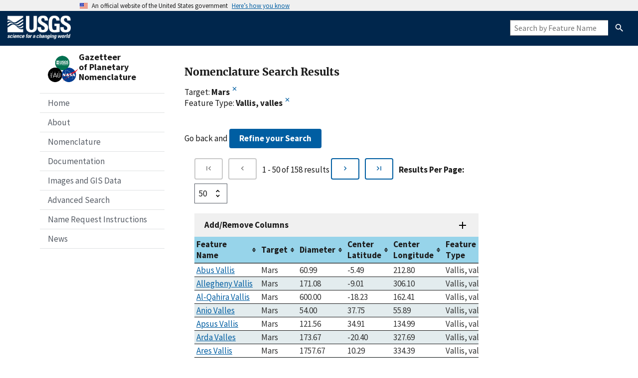

--- FILE ---
content_type: text/html; charset=utf-8
request_url: https://planetarynames.wr.usgs.gov/SearchResults?Target=20_Mars&Feature%20Type=46_Vallis,%20valles
body_size: 39286
content:

<!DOCTYPE HTML PUBLIC "-//W3C//DTD HTML 4.01//EN" "http://www.w3.org/TR/html4/strict.dtd">
<html>
  <head>
    

    <meta name="viewport" content="width=device-width, initial-scale=1">
    <link rel="shortcut icon"
      href="/static/images/favicon.ico"
      type="image/vnd.microsoft.icon" />
    <link rel="stylesheet" type="text/css" media="screen"
      href="/static/stylesheets/uswds.css" />
    <link rel="stylesheet" type="text/css" media="screen"
      href="/static/stylesheets/common.css" />
    <link rel="stylesheet" type="text/css" media="screen"
      href="/static/stylesheets/custom.css" />
    <link rel="stylesheet" type="text/css" media="screen"
      href="/static/stylesheets/main.css" />
    <link rel="stylesheet" type="text/css" media="screen"
      href="/static/stylesheets/menu.css" />
    <script
      src="/static/js/jquery-3.6.0.min.js"></script>
    <script async
      src="/static/js/uswds-init.min.js"></script>
    <title>Planetary Names</title>
    <!-- We participate in the US government's analytics program. See the data at analytics.usa.gov. -->
    <script async type="text/javascript"
      src="https://dap.digitalgov.gov/Universal-Federated-Analytics-Min.js?agency=DOI&subagency=USGS"
      id="_fed_an_ua_tag"></script>
    
<link rel="stylesheet" type="text/css" media="screen"
  href="/static/stylesheets/tablesorter.default.min.css" />
<script
  src="/static/js/jquery.tablesorter.min.js"></script>
<script
  src="/static/js/jquery.tablesorter.pager.js"></script>
<script src="/static/js/widget-output.js"></script>

  </head>

  <body>
    
<!-- Government Website Banner -->
<section
  class="usa-banner"
aria-label="Official website of the United States government"
>
  <div class="usa-accordion">
    <header class="usa-banner__header">
      <div class="usa-banner__inner">
        <div class="grid-col-auto">
          <img
            aria-hidden="true"
            class="usa-banner__header-flag"
          src="/static/img/us_flag_small.png"
          alt=""
        />
        </div>
        <div class="grid-col-fill tablet:grid-col-auto" aria-hidden="true">
          <p class="usa-banner__header-text">
            An official website of the United States government
          </p>
          <p class="usa-banner__header-action">Here’s how you know</p>
        </div>
        <button
          type="button"
          class="usa-accordion__button usa-banner__button"
          aria-expanded="false"
        aria-controls="gov-banner-default-default"
      >
          <span class="usa-banner__button-text">Here’s how you know</span>
        </button>
      </div>
    </header>
  <div
    class="usa-banner__content usa-accordion__content"
    id="gov-banner-default-default"
  >
    <div class="grid-row grid-gap-lg">
      <div class="usa-banner__guidance tablet:grid-col-6">
        <img
          class="usa-banner__icon usa-media-block__img"
          src="/static/img/icon-dot-gov.svg"
          role="img"
          alt=""
          aria-hidden="true"
        />
        <div class="usa-media-block__body">
          <p>
            <strong>Official websites use .gov</strong><br />A
            <strong>.gov</strong> website belongs to an official government
            organization in the United States.
          </p>
        </div>
      </div>
      <div class="usa-banner__guidance tablet:grid-col-6">
        <img
          class="usa-banner__icon usa-media-block__img"
          src="/static/img/icon-https.svg"
          role="img"
          alt=""
          aria-hidden="true"
        />
        <div class="usa-media-block__body">
          <p>
            <strong>Secure .gov websites use HTTPS</strong><br />A
            <strong>lock</strong> (
            <span class="icon-lock"
              ><svg
                xmlns="http://www.w3.org/2000/svg"
                width="52"
                height="64"
                viewBox="0 0 52 64"
                class="usa-banner__lock-image"
                role="img"
                aria-labelledby="banner-lock-description-default"
                focusable="false"
              >
                <title id="banner-lock-title-default">Lock</title>
                <desc id="banner-lock-description-default">Locked padlock icon</desc>
                <path
                  fill="#000000"
                  fill-rule="evenodd"
                  d="M26 0c10.493 0 19 8.507 19 19v9h3a4 4 0 0 1 4 4v28a4 4 0 0 1-4 4H4a4 4 0 0 1-4-4V32a4 4 0 0 1 4-4h3v-9C7 8.507 15.507 0 26 0zm0 8c-5.979 0-10.843 4.77-10.996 10.712L15 19v9h22v-9c0-6.075-4.925-11-11-11z"
                />
              </svg> </span
            >) or <strong>https://</strong> means you’ve safely connected to
            the .gov website. Share sensitive information only on official,
            secure websites.
          </p>
        </div>
      </div>
    </div>
  </div>
  </div>
</section>

<!-- Official USGS Header -->
<header id="navbar" class="header-nav" role="banner">
  <div class="tmp-container">
    <div class="header-search">
      <a class="logo-header" href="https://www.usgs.gov/" title="Home">
        <img src="/static/images/logo.png"
          style="height: 50px; margin-top: 8px; margin-bottom: 8px;" alt="Home" class="img" border="0" />
      </a>
      <form class="usa-search usa-search--small hide-xnarrow" role="search" action="/SearchResults" method="post">
        <label class="usa-sr-only" for="header-search-field">Search</label>
        <input
          class="usa-input"
          id="header-search-field"
          type="search"
          name="Feature Name"
          alt="search for a feature by name"
          placeholder="Search by Feature Name"
        />
        <button class="usa-button" id="nomen-header-search-button" type="submit">
          <img
            src="/static/img/usa-icons-bg/search--white.svg"
            class="usa-search__submit-icon"
            alt="Search"
          />
        </button>
      </form>
    </div>
  </div>
</header>

<header class="usa-header usa-header--extended narrow-only">
  <nav aria-label="Primary navigation" class="usa-nav">
    <div class="usa-nav__inner">
      <button type="button" class="usa-nav__close">
        <img src="/static/img/usa-icons/close.svg" role="img" alt="Close" />
      </button>
      









<nav class="sidenav-container" aria-label="Side navigation">
  <div class="logo-box wide-only">
    <div><img height=65
        src="/static/images/nomen-logo.png"></div>
    <div><em class="nomen-name">Gazetteer<br />of
        Planetary<br />Nomenclature</em></div>
  </div>
  <div class="menu-search-box narrow-only">
    <form class="usa-search usa-search--small" role="search"
      action="/SearchResults" method="post">
      <label class="usa-sr-only" for="menu-search-field">Search</label>
      <input class="usa-input" id="menu-search-field" type="search"
        name="search" placeholder="Search by Feature Name"
        alt="Search by Feature Name" />
      <button class="usa-button" id="menu-search-button" type="submit">
        <img
          src="/static/img/usa-icons-bg/search--white.svg"
          class="usa-search__submit-icon"
          alt="Search" />
      </button>
    </form>
  </div>
  <ul class="usa-sidenav">
    <li class="usa-sidenav__item">
      
      <a href="/">Home</a>
      
    </li>
    <li class="usa-sidenav__item">
      
      <a href="/Page/Introduction">About</a>
      
    </li>
    <li class="usa-sidenav__item">
      
      <a href="/Nomenclature">Nomenclature</a>
      
    </li>
    <li class="usa-sidenav__item">
      
      <a href="/Documentation">Documentation</a>
      
    </li>
    <li class="usa-sidenav__item">
      
      <a href="/Page/Images">Images and GIS Data</a>
      
    </li>
    <li class="usa-sidenav__item">
      
      <a href="/AdvancedSearch">Advanced Search</a>
      
    </li>
    <li class="usa-sidenav__item">
      
      <a href="/FeatureNameRequest">Name Request Instructions</a>
      
    </li>
    <li class="usa-sidenav__item">
      
      <a href="/News?page=1">News</a>
      
    </li>
    
  </ul>
</nav>
    </div>
  </nav>
</header>
  

    
    <div class="topnav-container narrow-only">
      <div class="logo-bar">
        <img height=48
          src="/static/images/nomen-logo.png">
        <div class="name-bar"><em class="nomen-name">Gazetteer of Planetary Nomenclature</em></div>
      </div>
      <button class="usa-menu-btn" type="button">Menu</button>
    </div>
    <div id="grid-container">
      <div class="grid-row" style="flex-direction: column;">
        <div class="grid-col">
          <div>  </div>
        </div>
      </div>
      <div class="grid-row">
        <div
          class="grid-col flex-auto wide-only padding-left-10 padding-right-5">
          









<nav class="sidenav-container" aria-label="Side navigation">
  <div class="logo-box wide-only">
    <div><img height=65
        src="/static/images/nomen-logo.png"></div>
    <div><em class="nomen-name">Gazetteer<br />of
        Planetary<br />Nomenclature</em></div>
  </div>
  <div class="menu-search-box narrow-only">
    <form class="usa-search usa-search--small" role="search"
      action="/SearchResults" method="post">
      <label class="usa-sr-only" for="menu-search-field">Search</label>
      <input class="usa-input" id="menu-search-field" type="search"
        name="search" placeholder="Search by Feature Name"
        alt="Search by Feature Name" />
      <button class="usa-button" id="menu-search-button" type="submit">
        <img
          src="/static/img/usa-icons-bg/search--white.svg"
          class="usa-search__submit-icon"
          alt="Search" />
      </button>
    </form>
  </div>
  <ul class="usa-sidenav">
    <li class="usa-sidenav__item">
      
      <a href="/">Home</a>
      
    </li>
    <li class="usa-sidenav__item">
      
      <a href="/Page/Introduction">About</a>
      
    </li>
    <li class="usa-sidenav__item">
      
      <a href="/Nomenclature">Nomenclature</a>
      
    </li>
    <li class="usa-sidenav__item">
      
      <a href="/Documentation">Documentation</a>
      
    </li>
    <li class="usa-sidenav__item">
      
      <a href="/Page/Images">Images and GIS Data</a>
      
    </li>
    <li class="usa-sidenav__item">
      
      <a href="/AdvancedSearch">Advanced Search</a>
      
    </li>
    <li class="usa-sidenav__item">
      
      <a href="/FeatureNameRequest">Name Request Instructions</a>
      
    </li>
    <li class="usa-sidenav__item">
      
      <a href="/News?page=1">News</a>
      
    </li>
    
  </ul>
</nav>
        </div>
        <div class="grid-col usa-prose padding-top-5">
          

<h3 class="font-heading-xl margin-y-0">Nomenclature Search Results</h3>
<div id="criteria">
  <form class="usa-form" id="resubmit_criteria" action="/AdvancedSearch"
    method="post">
    
    <div>Target: <b>Mars</b>
      <a><sup class="clear_criterion pointer"
          data-criterion="Target">
          <svg class="usa-icon" aria-hidden="true" focusable="false" role="img">
            <use xlink:href="/static/img/sprite.svg#close"></use>
          </svg>
        </sup></a>
    </div>
    
    <div>Feature Type: <b>Vallis, valles</b>
      <a><sup class="clear_criterion pointer"
          data-criterion="Feature Type">
          <svg class="usa-icon" aria-hidden="true" focusable="false" role="img">
            <use xlink:href="/static/img/sprite.svg#close"></use>
          </svg>
        </sup></a>
    </div>
    

    
    <input class="usa-input" name="Target"
      value="20_Mars" type="hidden" />
    
    <input class="usa-input" name="Feature Type"
      value="46_Vallis, valles" type="hidden" />
    
    <p>Go back and <button class="usa-button" type="submit"
        class="pointer form_anchor">Refine your Search</button></p>
  </form>
</div>



<div class="nav-div">
  <span class="pager">
    <button class="first usa-button usa-button--outline" alt="first page"
      title="first page">
      <svg class="usa-icon" aria-hidden="true" focusable="false"
        role="img">
        <use xlink:href="/static/img/sprite.svg#first_page"></use>
      </svg>
    </button>
    <button class="prev usa-button usa-button--outline"
      alt="previous page" title="previous page">
      <svg class="usa-icon" aria-hidden="true" focusable="false"
        role="img">
        <use xlink:href="/static/img/sprite.svg#navigate_before"></use>
      </svg>
    </button>
    <span class="h3 pagedisplay"></span>
    <button class="next usa-button usa-button--outline" alt="next page"
      title="next page">
      <svg class="usa-icon" aria-hidden="true" focusable="false"
        role="img">
        <use xlink:href="/static/img/sprite.svg#navigate_next"></use>
      </svg>
    </button>
    <button class="last usa-button usa-button--outline" alt="last page"
      title="last page">
      <svg class="usa-icon" aria-hidden="true" focusable="false"
        role="img">
        <use xlink:href="/static/img/sprite.svg#last_page"></use>
      </svg>
    </button>
  </span>
  <label for="page-results"><b>Results Per Page:</b></label>
  <select class="pagesize pointer usa-select" name="page-results">
    <option value="25">25</option>
    <option value="50" selected>50</option>
    <option value="100">100</option>
    <option value="200">200</option>
    <option value="500">500</option>
  </select>
</div>

<div class="results-table usa-table-container--scrollable">
  <div class="usa-accordion">
    <h4 class="usa-accordion__heading">
      <button
        type="button"
        class="usa-accordion__button"
        aria-expanded="false"
        aria-controls="a1">
        Add/Remove Columns
      </button>
    </h4>
    <div id="a1" class="usa-accordion__content usa-prose">
      <table class="column-selection">
        <fieldset class="usa-fieldset">
          <tr>
            <td>
              <div class="usa-checkbox">
                <input
                  class="usa-checkbox__input"
                  type="checkbox"
                  id="featureIDColumn"
                  name="featureIDColumn" />
                <label class="usa-checkbox__label" for="featureIDColumn">Feature
                  ID</label>
              </div>
            </td>
            <td>
              <div class="usa-checkbox">
                <input
                  class="usa-checkbox__input"
                  type="checkbox"
                  id="featureNameColumn"
                  name="featureNameColumn"
                  checked="checked" />
                <label class="usa-checkbox__label"
                  for="featureNameColumn">Feature Name</label>
              </div>
            </td>
            <td>
              <div class="usa-checkbox">
                <input
                  class="usa-checkbox__input"
                  type="checkbox"
                  id="cleanFeatureNameColumn"
                  name="cleanFeatureNameColumn" />
                <label class="usa-checkbox__label"
                  for="cleanFeatureNameColumn">Clean Feature Name</label>
              </div>
            </td>
            <td>
              <div class="usa-checkbox">
                <input
                  class="usa-checkbox__input"
                  type="checkbox"
                  id="targetColumn"
                  name="targetColumn"
                  checked="checked" />
                <label class="usa-checkbox__label"
                  for="targetColumn">Target</label>
              </div>
            </td>
            <td>
              <div class="usa-checkbox">
                <input
                  class="usa-checkbox__input"
                  type="checkbox"
                  id="diameterColumn"
                  name="diameterColumn"
                  checked="checked" />
                <label class="usa-checkbox__label"
                  for="diameterColumn">Diameter</label>
              </div>
            </td>
          </tr>
          <tr>
            <td>
              <div class="usa-checkbox">
                <input
                  class="usa-checkbox__input"
                  type="checkbox"
                  id="centerLatLonColumn"
                  name="centerLatLonColumn"
                  checked="checked" />
                <label class="usa-checkbox__label"
                  for="centerLatLonColumn">Center Lat/Lon</label>
              </div>
            </td>
            <td>
              <div class="usa-checkbox">
                <input
                  class="usa-checkbox__input"
                  type="checkbox"
                  id="latLonColumn"
                  name="latLonColumn"
                  value="latLonColumn" />
                <label class="usa-checkbox__label" for="latLonColumn">Lat/Lon
                  Boundaries</label>
              </div>
            </td>
            <td>
              <div class="usa-checkbox">
                <input
                  class="usa-checkbox__input"
                  type="checkbox"
                  id="coordSystemColumn"
                  name="coordSystemColumn" />
                <label class="usa-checkbox__label"
                  for="coordSystemColumn">Coordinate System</label>
              </div>
            </td>
            <td>
              <div class="usa-checkbox">
                <input
                  class="usa-checkbox__input"
                  type="checkbox"
                  id="continentColumn"
                  name="continentColumn" />
                <label class="usa-checkbox__label"
                  for="continentColumn">Continent</label>
              </div>
            </td>
            <td>
              <div class="usa-checkbox">
                <input
                  class="usa-checkbox__input"
                  type="checkbox"
                  id="ethnicityColumn"
                  name="ethnicityColumn" />
                <label class="usa-checkbox__label"
                  for="ethnicityColumn">Ethnicity</label>
              </div>
            </td>
          </tr>
          <tr>
            <td>
              <div class="usa-checkbox">
                <input
                  class="usa-checkbox__input"
                  type="checkbox"
                  id="featureTypeColumn"
                  name="featureTypeColumn"
                  checked="checked" />
                <label class="usa-checkbox__label"
                  for="featureTypeColumn">Feature Type</label>
              </div>
            </td>
            <td>
              <div class="usa-checkbox">
                <input
                  class="usa-checkbox__input"
                  type="checkbox"
                  id="featureTypeCodeColumn"
                  name="featureTypeCodeColumn" />
                <label class="usa-checkbox__label"
                  for="featureTypeCodeColumn">Feature Type Code</label>
              </div>
            </td>
            <td>
              <div class="usa-checkbox">
                <input
                  class="usa-checkbox__input"
                  type="checkbox"
                  id="quadColumn"
                  name="quadColumn" />
                <label class="usa-checkbox__label" for="quadColumn">Quad</label>
              </div>
            </td>
            <td>
              <div class="usa-checkbox">
                <input
                  class="usa-checkbox__input"
                  type="checkbox"
                  id="approvalStatusColumn"
                  name="approvalStatusColumn" />
                <label class="usa-checkbox__label"
                  for="approvalStatusColumn">Approval Status</label>
              </div>
            </td>
            <td>
              <div class="usa-checkbox">
                <input
                  class="usa-checkbox__input"
                  type="checkbox"
                  id="approvalDateColumn"
                  name="approvalDateColumn"
                  checked="checked" />
                <label class="usa-checkbox__label"
                  for="approvalDateColumn">Approval Date</label>
              </div>
            </td>
          </tr>
          <tr>
            <td>
              <div class="usa-checkbox">
                <input
                  class="usa-checkbox__input"
                  type="checkbox"
                  id="referenceColumn"
                  name="referenceColumn" />
                <label class="usa-checkbox__label"
                  for="referenceColumn">Reference</label>
              </div>
            </td>
            <td>
              <div class="usa-checkbox">
                <input
                  class="usa-checkbox__input"
                  type="checkbox"
                  id="originColumn"
                  name="originColumn"
                  checked="checked" />
                <label class="usa-checkbox__label"
                  for="originColumn">Origin</label>
              </div>
            </td>
            <td>
              <div class="usa-checkbox">
                <input
                  class="usa-checkbox__input"
                  type="checkbox"
                  id="additionalInfoColumn"
                  name="additionalInfoColumn" />
                <label class="usa-checkbox__label"
                  for="additionalInfoColumn">Additional Info</label>
              </div>
            </td>
            <td>
              <div class="usa-checkbox">
                <input
                  class="usa-checkbox__input"
                  type="checkbox"
                  id="lastUpdatedColumn"
                  name="lastUpdatedColumn" />
                <label class="usa-checkbox__label" for="lastUpdatedColumn">Last
                  Updated</label>
              </div>
            </td>
          </tr>
        </fieldset>
      </table>
    </div>
  </div>
  <table class="search_results usa-table usa-table--borderless">
    <thead>
      <tr class="tablesorter-headerRow row_header">
        <th class="featureIDColumn tablesorter-header hidden">Feature ID </th>
        <th class="featureNameColumn tablesorter-header hidden">Feature Name
        </th>
        <th class="cleanFeatureNameColumn tablesorter-header hidden">Clean
          Feature Name </th>
        <th class="targetColumn tablesorter-header hidden">Target </th>
        <th class="diameterColumn tablesorter-header hidden">Diameter </th>
        <th class="centerLatLonColumn tablesorter-header hidden">Center Latitude
        </th>
        <th class="centerLatLonColumn tablesorter-header hidden">Center
          Longitude </th>
        <th class="latLonColumn tablesorter-header hidden">Northernmost Latitude
        </th>
        <th class="latLonColumn tablesorter-header hidden">Southernmost Latitude
        </th>
        <th class="latLonColumn tablesorter-header hidden">Easternmost Longitude
        </th>
        <th class="latLonColumn tablesorter-header hidden">Westernmost Longitude
        </th>
        <th class="coordSystemColumn tablesorter-header hidden">Coordinate
          System </th>
        <th class="continentColumn tablesorter-header hidden">Continent </th>
        <th class="ethnicityColumn tablesorter-header hidden">Ethnicity </th>
        <th class="featureTypeColumn tablesorter-header hidden">Feature Type
        </th>
        <th class="featureTypeCodeColumn tablesorter-header hidden">Feature Type
          Code </th>
        <th class="quadColumn tablesorter-header hidden">Quad </th>
        <th class="approvalStatusColumn tablesorter-header hidden">Approval
          Status </th>
        <th class="approvalDateColumn tablesorter-header hidden">Approval Date
        </th>
        <th class="referenceColumn tablesorter-header hidden">Reference </th>
        <th class="originColumn tablesorter-header hidden">Origin </th>
        <th class="additionalInfoColumn tablesorter-header hidden">Additional
          Info </th>
        <th class="lastUpdatedColumn tablesorter-header hidden">Last Updated
        </th>
      </tr>
    </thead>
    <tbody id="results_body">
      
      <tr
        class="hover-highlight ">

        <td class="featureIDColumn right hidden">25</td>

        <td class="featureNameColumn hidden">
          <a href="/Feature/25">
            
            Abus Vallis
            
          </a>
        </td>

        <td class="cleanFeatureNameColumn hidden">Abus Vallis</td>

        <td class="targetColumn hidden">Mars</td>

        <td class="diameterColumn hidden">
          
          60.99</td>
              
          
        <td class="centerLatLonColumn hidden">
          
          
          -5.49
          
        </td>

        <td class="centerLatLonColumn hidden">
          
          
          
          212.80
        </td>

        <td class="latLonColumn hidden">
          
          -5.02
          
        </td>

        <td class="latLonColumn hidden">
          
          -5.99
          
        </td>

        <td class="latLonColumn hidden">
          
          
          
          
          212.84
          
        </td>

        <td class="latLonColumn hidden">
          
          
          
          
          212.72
          
        </td>

        <td class="coordSystemColumn hidden">
          Planetocentric, +East, 0 - 360
        </td>

        <td class="continentColumn hidden">
          
          Europe
          
        </td>

        <td class="ethnicityColumn hidden">
          Great Britain
        </td>

        <td class="featureTypeColumn right hidden"> Vallis, valles</td>

        <td class="featureTypeCodeColumn right hidden"> VA</td>

        <td class="quadColumn right hidden">
          
          <a href="https://asc-planetarynames-data.s3.us-west-2.amazonaws.com/mc16_2014.pdf" target="_new">mc16</a>
          
        </td>

        <td class="approvalStatusColumn hidden">
          <span title="Adopted by IAU">Approved</span>
        </td>

        <td class="approvalDateColumn hidden"
          data-sort="1985-01-01 00:00:00">
          
          1985
          
        </td>

        <td class="referenceColumn hidden">
          
          <span title="Everymans Classical Atlas, by J. Oliver Thomson: J. M. Dent and Sons Ltd., London, 1963.">
            [56]
          </span>
          
        </td>

        <td class="originColumn hidden">Classical name for Humber River in England.</td>

        <td class="additionalInfoColumn hidden"></td>

        <td class="lastUpdatedColumn hidden"
          data-sort="2006-10-01 15:30:10">
          Oct 01, 2006
        </td>

      </tr>
      
      <tr
        class="hover-highlight ">

        <td class="featureIDColumn right hidden">193</td>

        <td class="featureNameColumn hidden">
          <a href="/Feature/193">
            
            Allegheny Vallis
            
          </a>
        </td>

        <td class="cleanFeatureNameColumn hidden">Allegheny Vallis</td>

        <td class="targetColumn hidden">Mars</td>

        <td class="diameterColumn hidden">
          
          171.08</td>
              
          
        <td class="centerLatLonColumn hidden">
          
          
          -9.01
          
        </td>

        <td class="centerLatLonColumn hidden">
          
          
          
          306.10
        </td>

        <td class="latLonColumn hidden">
          
          -8.41
          
        </td>

        <td class="latLonColumn hidden">
          
          -9.73
          
        </td>

        <td class="latLonColumn hidden">
          
          
          
          
          307.21
          
        </td>

        <td class="latLonColumn hidden">
          
          
          
          
          305.06
          
        </td>

        <td class="coordSystemColumn hidden">
          Planetocentric, +East, 0 - 360
        </td>

        <td class="continentColumn hidden">
          
          North America
          
        </td>

        <td class="ethnicityColumn hidden">
          United States
        </td>

        <td class="featureTypeColumn right hidden"> Vallis, valles</td>

        <td class="featureTypeCodeColumn right hidden"> VA</td>

        <td class="quadColumn right hidden">
          
          <a href="https://asc-planetarynames-data.s3.us-west-2.amazonaws.com/mc18_2014.pdf" target="_new">mc18</a>
          
        </td>

        <td class="approvalStatusColumn hidden">
          <span title="Adopted by IAU">Approved</span>
        </td>

        <td class="approvalDateColumn hidden"
          data-sort="2003-01-01 00:00:00">
          
          2003
          
        </td>

        <td class="referenceColumn hidden">
          
          <span title="The Times Atlas of the World, Comprehensive Edition: The Times of London in collaboration with John Bartholomew and Son Ltd., Edinburgh, 1971 (and other editions).">
            [74]
          </span>
          
        </td>

        <td class="originColumn hidden">River in Pennsylvania, USA.</td>

        <td class="additionalInfoColumn hidden"></td>

        <td class="lastUpdatedColumn hidden"
          data-sort="2008-10-30 21:57:34">
          Oct 30, 2008
        </td>

      </tr>
      
      <tr
        class="hover-highlight ">

        <td class="featureIDColumn right hidden">151</td>

        <td class="featureNameColumn hidden">
          <a href="/Feature/151">
            
            Al-Qahira Vallis
            
          </a>
        </td>

        <td class="cleanFeatureNameColumn hidden">Al Qahira Vallis</td>

        <td class="targetColumn hidden">Mars</td>

        <td class="diameterColumn hidden">
          
          600.00</td>
              
          
        <td class="centerLatLonColumn hidden">
          
          
          -18.23
          
        </td>

        <td class="centerLatLonColumn hidden">
          
          
          
          162.41
        </td>

        <td class="latLonColumn hidden">
          
          -14.41
          
        </td>

        <td class="latLonColumn hidden">
          
          -21.79
          
        </td>

        <td class="latLonColumn hidden">
          
          
          
          
          165.36
          
        </td>

        <td class="latLonColumn hidden">
          
          
          
          
          159.61
          
        </td>

        <td class="coordSystemColumn hidden">
          Planetocentric, +East, 0 - 360
        </td>

        <td class="continentColumn hidden">
          
          Asia
          
        </td>

        <td class="ethnicityColumn hidden">
          Indonesia
        </td>

        <td class="featureTypeColumn right hidden"> Vallis, valles</td>

        <td class="featureTypeCodeColumn right hidden"> VA</td>

        <td class="quadColumn right hidden">
          
          <a href="https://asc-planetarynames-data.s3.us-west-2.amazonaws.com/mc23_2014.pdf" target="_new">mc23</a>
          
        </td>

        <td class="approvalStatusColumn hidden">
          <span title="Adopted by IAU">Approved</span>
        </td>

        <td class="approvalDateColumn hidden"
          data-sort="1973-01-01 00:00:00">
          
          1973
          
        </td>

        <td class="referenceColumn hidden">
          
          <span title="List of names for Mars in various languages provided by Carl Sagan.">
            [62]
          </span>
          
        </td>

        <td class="originColumn hidden">Word for &#39;Mars&#39; in Arabic, Indonesian, Malay.</td>

        <td class="additionalInfoColumn hidden"></td>

        <td class="lastUpdatedColumn hidden"
          data-sort="2006-10-01 15:30:10">
          Oct 01, 2006
        </td>

      </tr>
      
      <tr
        class="hover-highlight ">

        <td class="featureIDColumn right hidden">279</td>

        <td class="featureNameColumn hidden">
          <a href="/Feature/279">
            
            Anio Valles
            
          </a>
        </td>

        <td class="cleanFeatureNameColumn hidden">Anio Valles</td>

        <td class="targetColumn hidden">Mars</td>

        <td class="diameterColumn hidden">
          
          54.00</td>
              
          
        <td class="centerLatLonColumn hidden">
          
          
          37.75
          
        </td>

        <td class="centerLatLonColumn hidden">
          
          
          
          55.89
        </td>

        <td class="latLonColumn hidden">
          
          38.01
          
        </td>

        <td class="latLonColumn hidden">
          
          37.46
          
        </td>

        <td class="latLonColumn hidden">
          
          
          
          
          56.22
          
        </td>

        <td class="latLonColumn hidden">
          
          
          
          
          55.63
          
        </td>

        <td class="coordSystemColumn hidden">
          Planetocentric, +East, 0 - 360
        </td>

        <td class="continentColumn hidden">
          
          Europe
          
        </td>

        <td class="ethnicityColumn hidden">
          Italy
        </td>

        <td class="featureTypeColumn right hidden"> Vallis, valles</td>

        <td class="featureTypeCodeColumn right hidden"> VA</td>

        <td class="quadColumn right hidden">
          
          <a href="https://asc-planetarynames-data.s3.us-west-2.amazonaws.com/mc5_2014.pdf" target="_new">mc05</a>
          
        </td>

        <td class="approvalStatusColumn hidden">
          <span title="Adopted by IAU">Approved</span>
        </td>

        <td class="approvalDateColumn hidden"
          data-sort="1988-01-01 00:00:00">
          
          1988
          
        </td>

        <td class="referenceColumn hidden">
          
          <span title="Everymans Classical Atlas, by J. Oliver Thomson: J. M. Dent and Sons Ltd., London, 1963.">
            [56]
          </span>
          
        </td>

        <td class="originColumn hidden">Classical river in Italy; modern Aniene and Teverone rivers.</td>

        <td class="additionalInfoColumn hidden"></td>

        <td class="lastUpdatedColumn hidden"
          data-sort="2006-10-01 15:30:11">
          Oct 01, 2006
        </td>

      </tr>
      
      <tr
        class="hover-highlight ">

        <td class="featureIDColumn right hidden">332</td>

        <td class="featureNameColumn hidden">
          <a href="/Feature/332">
            
            Apsus Vallis
            
          </a>
        </td>

        <td class="cleanFeatureNameColumn hidden">Apsus Vallis</td>

        <td class="targetColumn hidden">Mars</td>

        <td class="diameterColumn hidden">
          
          121.56</td>
              
          
        <td class="centerLatLonColumn hidden">
          
          
          34.91
          
        </td>

        <td class="centerLatLonColumn hidden">
          
          
          
          134.99
        </td>

        <td class="latLonColumn hidden">
          
          35.78
          
        </td>

        <td class="latLonColumn hidden">
          
          33.99
          
        </td>

        <td class="latLonColumn hidden">
          
          
          
          
          135.52
          
        </td>

        <td class="latLonColumn hidden">
          
          
          
          
          134.66
          
        </td>

        <td class="coordSystemColumn hidden">
          Planetocentric, +East, 0 - 360
        </td>

        <td class="continentColumn hidden">
          
          Europe
          
        </td>

        <td class="ethnicityColumn hidden">
          Greek
        </td>

        <td class="featureTypeColumn right hidden"> Vallis, valles</td>

        <td class="featureTypeCodeColumn right hidden"> VA</td>

        <td class="quadColumn right hidden">
          
          <a href="https://asc-planetarynames-data.s3.us-west-2.amazonaws.com/mc7_2014.pdf" target="_new">mc07</a>
          
        </td>

        <td class="approvalStatusColumn hidden">
          <span title="Adopted by IAU">Approved</span>
        </td>

        <td class="approvalDateColumn hidden"
          data-sort="1985-01-01 00:00:00">
          
          1985
          
        </td>

        <td class="referenceColumn hidden">
          
          <span title="Everymans Classical Atlas, by J. Oliver Thomson: J. M. Dent and Sons Ltd., London, 1963.">
            [56]
          </span>
          
        </td>

        <td class="originColumn hidden">Classical river in ancient Macedonia, present-day Greece.</td>

        <td class="additionalInfoColumn hidden"></td>

        <td class="lastUpdatedColumn hidden"
          data-sort="2006-10-01 15:30:11">
          Oct 01, 2006
        </td>

      </tr>
      
      <tr
        class="hover-highlight ">

        <td class="featureIDColumn right hidden">352</td>

        <td class="featureNameColumn hidden">
          <a href="/Feature/352">
            
            Arda Valles
            
          </a>
        </td>

        <td class="cleanFeatureNameColumn hidden">Arda Valles</td>

        <td class="targetColumn hidden">Mars</td>

        <td class="diameterColumn hidden">
          
          173.67</td>
              
          
        <td class="centerLatLonColumn hidden">
          
          
          -20.40
          
        </td>

        <td class="centerLatLonColumn hidden">
          
          
          
          327.69
        </td>

        <td class="latLonColumn hidden">
          
          -19.47
          
        </td>

        <td class="latLonColumn hidden">
          
          -21.38
          
        </td>

        <td class="latLonColumn hidden">
          
          
          
          
          329.14
          
        </td>

        <td class="latLonColumn hidden">
          
          
          
          
          326.08
          
        </td>

        <td class="coordSystemColumn hidden">
          Planetocentric, +East, 0 - 360
        </td>

        <td class="continentColumn hidden">
          
          Europe
          
        </td>

        <td class="ethnicityColumn hidden">
          Bulgaria
        </td>

        <td class="featureTypeColumn right hidden"> Vallis, valles</td>

        <td class="featureTypeCodeColumn right hidden"> VA</td>

        <td class="quadColumn right hidden">
          
          <a href="https://asc-planetarynames-data.s3.us-west-2.amazonaws.com/mc19_2014.pdf" target="_new">mc19</a>
          
        </td>

        <td class="approvalStatusColumn hidden">
          <span title="Adopted by IAU">Approved</span>
        </td>

        <td class="approvalDateColumn hidden"
          data-sort="1976-01-01 00:00:00">
          
          1976
          
        </td>

        <td class="referenceColumn hidden">
          
          <span title="Everymans Classical Atlas, by J. Oliver Thomson: J. M. Dent and Sons Ltd., London, 1963.">
            [56]
          </span>
          
        </td>

        <td class="originColumn hidden">Ancient European river (Bulgaria).</td>

        <td class="additionalInfoColumn hidden"></td>

        <td class="lastUpdatedColumn hidden"
          data-sort="2006-10-01 15:30:11">
          Oct 01, 2006
        </td>

      </tr>
      
      <tr
        class="hover-highlight ">

        <td class="featureIDColumn right hidden">358</td>

        <td class="featureNameColumn hidden">
          <a href="/Feature/358">
            
            Ares Vallis
            
          </a>
        </td>

        <td class="cleanFeatureNameColumn hidden">Ares Vallis</td>

        <td class="targetColumn hidden">Mars</td>

        <td class="diameterColumn hidden">
          
          1757.67</td>
              
          
        <td class="centerLatLonColumn hidden">
          
          
          10.29
          
        </td>

        <td class="centerLatLonColumn hidden">
          
          
          
          334.39
        </td>

        <td class="latLonColumn hidden">
          
          20.82
          
        </td>

        <td class="latLonColumn hidden">
          
          0.33
          
        </td>

        <td class="latLonColumn hidden">
          
          
          
          
          342.76
          
        </td>

        <td class="latLonColumn hidden">
          
          
          
          
          324.00
          
        </td>

        <td class="coordSystemColumn hidden">
          Planetocentric, +East, 0 - 360
        </td>

        <td class="continentColumn hidden">
          
          Europe
          
        </td>

        <td class="ethnicityColumn hidden">
          Greek
        </td>

        <td class="featureTypeColumn right hidden"> Vallis, valles</td>

        <td class="featureTypeCodeColumn right hidden"> VA</td>

        <td class="quadColumn right hidden">
          
          <a href="https://asc-planetarynames-data.s3.us-west-2.amazonaws.com/mc11_2014.pdf" target="_new">mc11</a>
          
        </td>

        <td class="approvalStatusColumn hidden">
          <span title="Adopted by IAU">Approved</span>
        </td>

        <td class="approvalDateColumn hidden"
          data-sort="1973-01-01 00:00:00">
          
          1973
          
        </td>

        <td class="referenceColumn hidden">
          
          <span title="Everymans Classical Atlas, by J. Oliver Thomson: J. M. Dent and Sons Ltd., London, 1963.">
            [56]
          </span>
          
        </td>

        <td class="originColumn hidden">Word for &#39;Mars&#39; in Greek.</td>

        <td class="additionalInfoColumn hidden"></td>

        <td class="lastUpdatedColumn hidden"
          data-sort="2006-10-01 15:30:11">
          Oct 01, 2006
        </td>

      </tr>
      
      <tr
        class="hover-highlight ">

        <td class="featureIDColumn right hidden">389</td>

        <td class="featureNameColumn hidden">
          <a href="/Feature/389">
            
            Arnus Vallis
            
          </a>
        </td>

        <td class="cleanFeatureNameColumn hidden">Arnus Vallis</td>

        <td class="targetColumn hidden">Mars</td>

        <td class="diameterColumn hidden">
          
          311.61</td>
              
          
        <td class="centerLatLonColumn hidden">
          
          
          13.97
          
        </td>

        <td class="centerLatLonColumn hidden">
          
          
          
          70.61
        </td>

        <td class="latLonColumn hidden">
          
          16.38
          
        </td>

        <td class="latLonColumn hidden">
          
          11.95
          
        </td>

        <td class="latLonColumn hidden">
          
          
          
          
          71.24
          
        </td>

        <td class="latLonColumn hidden">
          
          
          
          
          69.50
          
        </td>

        <td class="coordSystemColumn hidden">
          Planetocentric, +East, 0 - 360
        </td>

        <td class="continentColumn hidden">
          
          Europe
          
        </td>

        <td class="ethnicityColumn hidden">
          Italy
        </td>

        <td class="featureTypeColumn right hidden"> Vallis, valles</td>

        <td class="featureTypeCodeColumn right hidden"> VA</td>

        <td class="quadColumn right hidden">
          
          <a href="https://asc-planetarynames-data.s3.us-west-2.amazonaws.com/mc13_2014.pdf" target="_new">mc13</a>
          
        </td>

        <td class="approvalStatusColumn hidden">
          <span title="Adopted by IAU">Approved</span>
        </td>

        <td class="approvalDateColumn hidden"
          data-sort="1982-01-01 00:00:00">
          
          1982
          
        </td>

        <td class="referenceColumn hidden">
          
          <span title="Everymans Classical Atlas, by J. Oliver Thomson: J. M. Dent and Sons Ltd., London, 1963.">
            [56]
          </span>
          
        </td>

        <td class="originColumn hidden">Classical and present day Arno River in Tuscany, Italy (previously named Arena Rupes).</td>

        <td class="additionalInfoColumn hidden"></td>

        <td class="lastUpdatedColumn hidden"
          data-sort="2006-10-01 15:30:11">
          Oct 01, 2006
        </td>

      </tr>
      
      <tr
        class="hover-highlight ">

        <td class="featureIDColumn right hidden">432</td>

        <td class="featureNameColumn hidden">
          <a href="/Feature/432">
            
            Asopus Vallis
            
          </a>
        </td>

        <td class="cleanFeatureNameColumn hidden">Asopus Vallis</td>

        <td class="targetColumn hidden">Mars</td>

        <td class="diameterColumn hidden">
          
          40.82</td>
              
          
        <td class="centerLatLonColumn hidden">
          
          
          -4.29
          
        </td>

        <td class="centerLatLonColumn hidden">
          
          
          
          210.39
        </td>

        <td class="latLonColumn hidden">
          
          -4.01
          
        </td>

        <td class="latLonColumn hidden">
          
          -4.62
          
        </td>

        <td class="latLonColumn hidden">
          
          
          
          
          210.54
          
        </td>

        <td class="latLonColumn hidden">
          
          
          
          
          210.37
          
        </td>

        <td class="coordSystemColumn hidden">
          Planetocentric, +East, 0 - 360
        </td>

        <td class="continentColumn hidden">
          
          Europe
          
        </td>

        <td class="ethnicityColumn hidden">
          Greek
        </td>

        <td class="featureTypeColumn right hidden"> Vallis, valles</td>

        <td class="featureTypeCodeColumn right hidden"> VA</td>

        <td class="quadColumn right hidden">
          
          <a href="https://asc-planetarynames-data.s3.us-west-2.amazonaws.com/mc16_2014.pdf" target="_new">mc16</a>
          
        </td>

        <td class="approvalStatusColumn hidden">
          <span title="Adopted by IAU">Approved</span>
        </td>

        <td class="approvalDateColumn hidden"
          data-sort="1985-01-01 00:00:00">
          
          1985
          
        </td>

        <td class="referenceColumn hidden">
          
          <span title="Everymans Classical Atlas, by J. Oliver Thomson: J. M. Dent and Sons Ltd., London, 1963.">
            [56]
          </span>
          
        </td>

        <td class="originColumn hidden">Classical name for modern Hagios River, Greece.</td>

        <td class="additionalInfoColumn hidden"></td>

        <td class="lastUpdatedColumn hidden"
          data-sort="2006-10-01 15:30:11">
          Oct 01, 2006
        </td>

      </tr>
      
      <tr
        class="hover-highlight ">

        <td class="featureIDColumn right hidden">453</td>

        <td class="featureNameColumn hidden">
          <a href="/Feature/453">
            
            Athabasca Valles
            
          </a>
        </td>

        <td class="cleanFeatureNameColumn hidden">Athabasca Valles</td>

        <td class="targetColumn hidden">Mars</td>

        <td class="diameterColumn hidden">
          
          270.00</td>
              
          
        <td class="centerLatLonColumn hidden">
          
          
          8.54
          
        </td>

        <td class="centerLatLonColumn hidden">
          
          
          
          155.01
        </td>

        <td class="latLonColumn hidden">
          
          10.04
          
        </td>

        <td class="latLonColumn hidden">
          
          7.22
          
        </td>

        <td class="latLonColumn hidden">
          
          
          
          
          156.78
          
        </td>

        <td class="latLonColumn hidden">
          
          
          
          
          153.17
          
        </td>

        <td class="coordSystemColumn hidden">
          Planetocentric, +East, 0 - 360
        </td>

        <td class="continentColumn hidden">
          
          North America
          
        </td>

        <td class="ethnicityColumn hidden">
          Canada
        </td>

        <td class="featureTypeColumn right hidden"> Vallis, valles</td>

        <td class="featureTypeCodeColumn right hidden"> VA</td>

        <td class="quadColumn right hidden">
          
          <a href="https://asc-planetarynames-data.s3.us-west-2.amazonaws.com/mc15_2014.pdf" target="_new">mc15</a>
          
        </td>

        <td class="approvalStatusColumn hidden">
          <span title="Adopted by IAU">Approved</span>
        </td>

        <td class="approvalDateColumn hidden"
          data-sort="1997-01-01 00:00:00">
          
          1997
          
        </td>

        <td class="referenceColumn hidden">
          
          <span title="Hammond Atlas of the World: Hammond Incorporated, Maplewood, NJ, 1999.">
            [129]
          </span>
          
        </td>

        <td class="originColumn hidden">River in Canada. (Changed from Athabasca Vallis.)</td>

        <td class="additionalInfoColumn hidden"></td>

        <td class="lastUpdatedColumn hidden"
          data-sort="2006-10-01 15:30:11">
          Oct 01, 2006
        </td>

      </tr>
      
      <tr
        class="hover-highlight ">

        <td class="featureIDColumn right hidden">471</td>

        <td class="featureNameColumn hidden">
          <a href="/Feature/471">
            
            Auqakuh Vallis
            
          </a>
        </td>

        <td class="cleanFeatureNameColumn hidden">Auqakuh Vallis</td>

        <td class="targetColumn hidden">Mars</td>

        <td class="diameterColumn hidden">
          
          347.00</td>
              
          
        <td class="centerLatLonColumn hidden">
          
          
          30.25
          
        </td>

        <td class="centerLatLonColumn hidden">
          
          
          
          60.41
        </td>

        <td class="latLonColumn hidden">
          
          32.50
          
        </td>

        <td class="latLonColumn hidden">
          
          27.36
          
        </td>

        <td class="latLonColumn hidden">
          
          
          
          
          61.90
          
        </td>

        <td class="latLonColumn hidden">
          
          
          
          
          59.86
          
        </td>

        <td class="coordSystemColumn hidden">
          Planetocentric, +East, 0 - 360
        </td>

        <td class="continentColumn hidden">
          
          South and Central America
          
        </td>

        <td class="ethnicityColumn hidden">
          Inca
        </td>

        <td class="featureTypeColumn right hidden"> Vallis, valles</td>

        <td class="featureTypeCodeColumn right hidden"> VA</td>

        <td class="quadColumn right hidden">
          
          <a href="https://asc-planetarynames-data.s3.us-west-2.amazonaws.com/mc6_2014.pdf" target="_new">mc06</a>
          
        </td>

        <td class="approvalStatusColumn hidden">
          <span title="Adopted by IAU">Approved</span>
        </td>

        <td class="approvalDateColumn hidden"
          data-sort="1973-01-01 00:00:00">
          
          1973
          
        </td>

        <td class="referenceColumn hidden">
          
          <span title="List of names for Mars in various languages provided by Carl Sagan.">
            [62]
          </span>
          
        </td>

        <td class="originColumn hidden">Word for &#39;Mars&#39; in Quechua (Inca).</td>

        <td class="additionalInfoColumn hidden"></td>

        <td class="lastUpdatedColumn hidden"
          data-sort="2006-10-01 15:30:11">
          Oct 01, 2006
        </td>

      </tr>
      
      <tr
        class="hover-highlight ">

        <td class="featureIDColumn right hidden">515</td>

        <td class="featureNameColumn hidden">
          <a href="/Feature/515">
            
            Axius Valles
            
          </a>
        </td>

        <td class="cleanFeatureNameColumn hidden">Axius Valles</td>

        <td class="targetColumn hidden">Mars</td>

        <td class="diameterColumn hidden">
          
          435.95</td>
              
          
        <td class="centerLatLonColumn hidden">
          
          
          -54.53
          
        </td>

        <td class="centerLatLonColumn hidden">
          
          
          
          70.72
        </td>

        <td class="latLonColumn hidden">
          
          -51.03
          
        </td>

        <td class="latLonColumn hidden">
          
          -57.98
          
        </td>

        <td class="latLonColumn hidden">
          
          
          
          
          74.77
          
        </td>

        <td class="latLonColumn hidden">
          
          
          
          
          65.40
          
        </td>

        <td class="coordSystemColumn hidden">
          Planetocentric, +East, 0 - 360
        </td>

        <td class="continentColumn hidden">
          
          Europe
          
        </td>

        <td class="ethnicityColumn hidden">
          Greek
        </td>

        <td class="featureTypeColumn right hidden"> Vallis, valles</td>

        <td class="featureTypeCodeColumn right hidden"> VA</td>

        <td class="quadColumn right hidden">
          
          <a href="https://asc-planetarynames-data.s3.us-west-2.amazonaws.com/mc28_2014.pdf" target="_new">mc28</a>
          
        </td>

        <td class="approvalStatusColumn hidden">
          <span title="Adopted by IAU">Approved</span>
        </td>

        <td class="approvalDateColumn hidden"
          data-sort="1979-01-01 00:00:00">
          
          1979
          
        </td>

        <td class="referenceColumn hidden">
          
          <span title="Everymans Classical Atlas, by J. Oliver Thomson: J. M. Dent and Sons Ltd., London, 1963.">
            [56]
          </span>
          
        </td>

        <td class="originColumn hidden">Ancient European River (Vardar River of Greece).</td>

        <td class="additionalInfoColumn hidden"></td>

        <td class="lastUpdatedColumn hidden"
          data-sort="2006-10-01 15:30:11">
          Oct 01, 2006
        </td>

      </tr>
      
      <tr
        class="hover-highlight ">

        <td class="featureIDColumn right hidden">558</td>

        <td class="featureNameColumn hidden">
          <a href="/Feature/558">
            
            Bahram Vallis
            
          </a>
        </td>

        <td class="cleanFeatureNameColumn hidden">Bahram Vallis</td>

        <td class="targetColumn hidden">Mars</td>

        <td class="diameterColumn hidden">
          
          269.68</td>
              
          
        <td class="centerLatLonColumn hidden">
          
          
          20.42
          
        </td>

        <td class="centerLatLonColumn hidden">
          
          
          
          302.86
        </td>

        <td class="latLonColumn hidden">
          
          21.57
          
        </td>

        <td class="latLonColumn hidden">
          
          20.08
          
        </td>

        <td class="latLonColumn hidden">
          
          
          
          
          304.48
          
        </td>

        <td class="latLonColumn hidden">
          
          
          
          
          300.55
          
        </td>

        <td class="coordSystemColumn hidden">
          Planetocentric, +East, 0 - 360
        </td>

        <td class="continentColumn hidden">
          
          Asia
          
        </td>

        <td class="ethnicityColumn hidden">
          Persian
        </td>

        <td class="featureTypeColumn right hidden"> Vallis, valles</td>

        <td class="featureTypeCodeColumn right hidden"> VA</td>

        <td class="quadColumn right hidden">
          
          <a href="https://asc-planetarynames-data.s3.us-west-2.amazonaws.com/mc10_2014.pdf" target="_new">mc10</a>
          
        </td>

        <td class="approvalStatusColumn hidden">
          <span title="Adopted by IAU">Approved</span>
        </td>

        <td class="approvalDateColumn hidden"
          data-sort="1976-01-01 00:00:00">
          
          1976
          
        </td>

        <td class="referenceColumn hidden">
          
          <span title="List of names for Mars in various languages provided by Carl Sagan.">
            [62]
          </span>
          
        </td>

        <td class="originColumn hidden">Word for &#39;Mars&#39; in Persian.</td>

        <td class="additionalInfoColumn hidden"></td>

        <td class="lastUpdatedColumn hidden"
          data-sort="2006-10-01 15:30:11">
          Oct 01, 2006
        </td>

      </tr>
      
      <tr
        class="hover-highlight ">

        <td class="featureIDColumn right hidden">15147</td>

        <td class="featureNameColumn hidden">
          <a href="/Feature/15147">
            
            Bashkaus Valles
            
          </a>
        </td>

        <td class="cleanFeatureNameColumn hidden">Bashkaus Valles</td>

        <td class="targetColumn hidden">Mars</td>

        <td class="diameterColumn hidden">
          
          246.93</td>
              
          
        <td class="centerLatLonColumn hidden">
          
          
          -25.68
          
        </td>

        <td class="centerLatLonColumn hidden">
          
          
          
          356.74
        </td>

        <td class="latLonColumn hidden">
          
          -23.51
          
        </td>

        <td class="latLonColumn hidden">
          
          -27.69
          
        </td>

        <td class="latLonColumn hidden">
          
          
          
          
          358.17
          
        </td>

        <td class="latLonColumn hidden">
          
          
          
          
          355.00
          
        </td>

        <td class="coordSystemColumn hidden">
          Planetocentric, +East, 0 - 360
        </td>

        <td class="continentColumn hidden">
          
          Asia
          
        </td>

        <td class="ethnicityColumn hidden">
          Altai
        </td>

        <td class="featureTypeColumn right hidden"> Vallis, valles</td>

        <td class="featureTypeCodeColumn right hidden"> VA</td>

        <td class="quadColumn right hidden">
          
          <a href="https://asc-planetarynames-data.s3.us-west-2.amazonaws.com/mc19_2014.pdf" target="_new">mc19</a>
          
        </td>

        <td class="approvalStatusColumn hidden">
          <span title="Adopted by IAU">Approved</span>
        </td>

        <td class="approvalDateColumn hidden"
          data-sort="2013-06-25 00:00:00">
          
          Jun 25, 2013
          
        </td>

        <td class="referenceColumn hidden">
          
          <span title="The Times Atlas of the World, Comprehensive Edition: The Times of London in collaboration with John Bartholomew and Son Ltd., Edinburgh, 1971 (and other editions).">
            [74]
          </span>
          
        </td>

        <td class="originColumn hidden">River in the Altai Republic, Russia.</td>

        <td class="additionalInfoColumn hidden">None</td>

        <td class="lastUpdatedColumn hidden"
          data-sort="2013-06-25 08:40:17.028000">
          Jun 25, 2013
        </td>

      </tr>
      
      <tr
        class="hover-highlight ">

        <td class="featureIDColumn right hidden">867</td>

        <td class="featureNameColumn hidden">
          <a href="/Feature/867">
            
            Brazos Valles
            
          </a>
        </td>

        <td class="cleanFeatureNameColumn hidden">Brazos Valles</td>

        <td class="targetColumn hidden">Mars</td>

        <td class="diameterColumn hidden">
          
          387.51</td>
              
          
        <td class="centerLatLonColumn hidden">
          
          
          -6.08
          
        </td>

        <td class="centerLatLonColumn hidden">
          
          
          
          18.70
        </td>

        <td class="latLonColumn hidden">
          
          -2.69
          
        </td>

        <td class="latLonColumn hidden">
          
          -7.40
          
        </td>

        <td class="latLonColumn hidden">
          
          
          
          
          21.49
          
        </td>

        <td class="latLonColumn hidden">
          
          
          
          
          15.36
          
        </td>

        <td class="coordSystemColumn hidden">
          Planetocentric, +East, 0 - 360
        </td>

        <td class="continentColumn hidden">
          
          North America
          
        </td>

        <td class="ethnicityColumn hidden">
          United States
        </td>

        <td class="featureTypeColumn right hidden"> Vallis, valles</td>

        <td class="featureTypeCodeColumn right hidden"> VA</td>

        <td class="quadColumn right hidden">
          
          <a href="https://asc-planetarynames-data.s3.us-west-2.amazonaws.com/mc20_2014.pdf" target="_new">mc20</a>
          
        </td>

        <td class="approvalStatusColumn hidden">
          <span title="Adopted by IAU">Approved</span>
        </td>

        <td class="approvalDateColumn hidden"
          data-sort="1982-01-01 00:00:00">
          
          1982
          
        </td>

        <td class="referenceColumn hidden">
          
          <span title="National Geographic Atlas of the World: National Geographic Society, Washington, D.C., 1970 (and other editions).">
            [36]
          </span>
          
        </td>

        <td class="originColumn hidden">River in Texas, USA.</td>

        <td class="additionalInfoColumn hidden"></td>

        <td class="lastUpdatedColumn hidden"
          data-sort="2008-10-30 21:57:34">
          Oct 30, 2008
        </td>

      </tr>
      
      <tr
        class="hover-highlight ">

        <td class="featureIDColumn right hidden">938</td>

        <td class="featureNameColumn hidden">
          <a href="/Feature/938">
            
            Buvinda Vallis
            
          </a>
        </td>

        <td class="cleanFeatureNameColumn hidden">Buvinda Vallis</td>

        <td class="targetColumn hidden">Mars</td>

        <td class="diameterColumn hidden">
          
          134.17</td>
              
          
        <td class="centerLatLonColumn hidden">
          
          
          33.17
          
        </td>

        <td class="centerLatLonColumn hidden">
          
          
          
          151.96
        </td>

        <td class="latLonColumn hidden">
          
          33.84
          
        </td>

        <td class="latLonColumn hidden">
          
          32.19
          
        </td>

        <td class="latLonColumn hidden">
          
          
          
          
          152.23
          
        </td>

        <td class="latLonColumn hidden">
          
          
          
          
          151.07
          
        </td>

        <td class="coordSystemColumn hidden">
          Planetocentric, +East, 0 - 360
        </td>

        <td class="continentColumn hidden">
          
          Europe
          
        </td>

        <td class="ethnicityColumn hidden">
          Ireland
        </td>

        <td class="featureTypeColumn right hidden"> Vallis, valles</td>

        <td class="featureTypeCodeColumn right hidden"> VA</td>

        <td class="quadColumn right hidden">
          
          <a href="https://asc-planetarynames-data.s3.us-west-2.amazonaws.com/mc7_2014.pdf" target="_new">mc07</a>
          
        </td>

        <td class="approvalStatusColumn hidden">
          <span title="Adopted by IAU">Approved</span>
        </td>

        <td class="approvalDateColumn hidden"
          data-sort="1985-01-01 00:00:00">
          
          1985
          
        </td>

        <td class="referenceColumn hidden">
          
          <span title="Everymans Classical Atlas, by J. Oliver Thomson: J. M. Dent and Sons Ltd., London, 1963.">
            [56]
          </span>
          
        </td>

        <td class="originColumn hidden">Classical river in Hibernia; present Boyne River, Ireland.</td>

        <td class="additionalInfoColumn hidden"></td>

        <td class="lastUpdatedColumn hidden"
          data-sort="2006-10-01 15:30:11">
          Oct 01, 2006
        </td>

      </tr>
      
      <tr
        class="hover-highlight ">

        <td class="featureIDColumn right hidden">1179</td>

        <td class="featureNameColumn hidden">
          <a href="/Feature/1179">
            
            Chico Valles
            
          </a>
        </td>

        <td class="cleanFeatureNameColumn hidden">Chico Valles</td>

        <td class="targetColumn hidden">Mars</td>

        <td class="diameterColumn hidden">
          
          446.35</td>
              
          
        <td class="centerLatLonColumn hidden">
          
          
          -66.77
          
        </td>

        <td class="centerLatLonColumn hidden">
          
          
          
          207.77
        </td>

        <td class="latLonColumn hidden">
          
          -65.02
          
        </td>

        <td class="latLonColumn hidden">
          
          -70.45
          
        </td>

        <td class="latLonColumn hidden">
          
          
          
          
          218.01
          
        </td>

        <td class="latLonColumn hidden">
          
          
          
          
          201.31
          
        </td>

        <td class="coordSystemColumn hidden">
          Planetocentric, +East, 0 - 360
        </td>

        <td class="continentColumn hidden">
          
          South and Central America
          
        </td>

        <td class="ethnicityColumn hidden">
          Argentina
        </td>

        <td class="featureTypeColumn right hidden"> Vallis, valles</td>

        <td class="featureTypeCodeColumn right hidden"> VA</td>

        <td class="quadColumn right hidden">
          
          <a href="https://asc-planetarynames-data.s3.us-west-2.amazonaws.com/mc30_2014.pdf" target="_new">mc30</a>
          
        </td>

        <td class="approvalStatusColumn hidden">
          <span title="Adopted by IAU">Approved</span>
        </td>

        <td class="approvalDateColumn hidden"
          data-sort="2003-01-01 00:00:00">
          
          2003
          
        </td>

        <td class="referenceColumn hidden">
          
          <span title="National Geographic Atlas of the World: National Geographic Society, Washington, D.C., 1970 (and other editions).">
            [36]
          </span>
          
        </td>

        <td class="originColumn hidden">River in Argentina.</td>

        <td class="additionalInfoColumn hidden"></td>

        <td class="lastUpdatedColumn hidden"
          data-sort="2006-10-01 15:30:11">
          Oct 01, 2006
        </td>

      </tr>
      
      <tr
        class="hover-highlight ">

        <td class="featureIDColumn right hidden">1227</td>

        <td class="featureNameColumn hidden">
          <a href="/Feature/1227">
            
            Clanis Valles
            
          </a>
        </td>

        <td class="cleanFeatureNameColumn hidden">Clanis Valles</td>

        <td class="targetColumn hidden">Mars</td>

        <td class="diameterColumn hidden">
          
          58.00</td>
              
          
        <td class="centerLatLonColumn hidden">
          
          
          33.24
          
        </td>

        <td class="centerLatLonColumn hidden">
          
          
          
          58.47
        </td>

        <td class="latLonColumn hidden">
          
          33.44
          
        </td>

        <td class="latLonColumn hidden">
          
          33.03
          
        </td>

        <td class="latLonColumn hidden">
          
          
          
          
          58.93
          
        </td>

        <td class="latLonColumn hidden">
          
          
          
          
          57.78
          
        </td>

        <td class="coordSystemColumn hidden">
          Planetocentric, +East, 0 - 360
        </td>

        <td class="continentColumn hidden">
          
          Europe
          
        </td>

        <td class="ethnicityColumn hidden">
          Italy
        </td>

        <td class="featureTypeColumn right hidden"> Vallis, valles</td>

        <td class="featureTypeCodeColumn right hidden"> VA</td>

        <td class="quadColumn right hidden">
          
          <a href="https://asc-planetarynames-data.s3.us-west-2.amazonaws.com/mc5_2014.pdf" target="_new">mc05</a>
          
        </td>

        <td class="approvalStatusColumn hidden">
          <span title="Adopted by IAU">Approved</span>
        </td>

        <td class="approvalDateColumn hidden"
          data-sort="1988-01-01 00:00:00">
          
          1988
          
        </td>

        <td class="referenceColumn hidden">
          
          <span title="Everymans Classical Atlas, by J. Oliver Thomson: J. M. Dent and Sons Ltd., London, 1963.">
            [56]
          </span>
          
        </td>

        <td class="originColumn hidden">Classical river in Etruria; present Chiana River, Italy.</td>

        <td class="additionalInfoColumn hidden"></td>

        <td class="lastUpdatedColumn hidden"
          data-sort="2006-10-01 15:30:11">
          Oct 01, 2006
        </td>

      </tr>
      
      <tr
        class="hover-highlight ">

        <td class="featureIDColumn right hidden">1234</td>

        <td class="featureNameColumn hidden">
          <a href="/Feature/1234">
            
            Clasia Vallis
            
          </a>
        </td>

        <td class="cleanFeatureNameColumn hidden">Clasia Vallis</td>

        <td class="targetColumn hidden">Mars</td>

        <td class="diameterColumn hidden">
          
          147.00</td>
              
          
        <td class="centerLatLonColumn hidden">
          
          
          33.77
          
        </td>

        <td class="centerLatLonColumn hidden">
          
          
          
          57.04
        </td>

        <td class="latLonColumn hidden">
          
          34.14
          
        </td>

        <td class="latLonColumn hidden">
          
          32.75
          
        </td>

        <td class="latLonColumn hidden">
          
          
          
          
          58.09
          
        </td>

        <td class="latLonColumn hidden">
          
          
          
          
          56.57
          
        </td>

        <td class="coordSystemColumn hidden">
          Planetocentric, +East, 0 - 360
        </td>

        <td class="continentColumn hidden">
          
          Europe
          
        </td>

        <td class="ethnicityColumn hidden">
          Italy
        </td>

        <td class="featureTypeColumn right hidden"> Vallis, valles</td>

        <td class="featureTypeCodeColumn right hidden"> VA</td>

        <td class="quadColumn right hidden">
          
          <a href="https://asc-planetarynames-data.s3.us-west-2.amazonaws.com/mc5_2014.pdf" target="_new">mc05</a>
          
        </td>

        <td class="approvalStatusColumn hidden">
          <span title="Adopted by IAU">Approved</span>
        </td>

        <td class="approvalDateColumn hidden"
          data-sort="1988-01-01 00:00:00">
          
          1988
          
        </td>

        <td class="referenceColumn hidden">
          
          <span title="Everymans Classical Atlas, by J. Oliver Thomson: J. M. Dent and Sons Ltd., London, 1963.">
            [56]
          </span>
          
        </td>

        <td class="originColumn hidden">Classical river in Umbria, Italy.</td>

        <td class="additionalInfoColumn hidden"></td>

        <td class="lastUpdatedColumn hidden"
          data-sort="2006-10-01 15:30:11">
          Oct 01, 2006
        </td>

      </tr>
      
      <tr
        class="hover-highlight ">

        <td class="featureIDColumn right hidden">1249</td>

        <td class="featureNameColumn hidden">
          <a href="/Feature/1249">
            
            Clota Vallis
            
          </a>
        </td>

        <td class="cleanFeatureNameColumn hidden">Clota Vallis</td>

        <td class="targetColumn hidden">Mars</td>

        <td class="diameterColumn hidden">
          
          114.36</td>
              
          
        <td class="centerLatLonColumn hidden">
          
          
          -25.59
          
        </td>

        <td class="centerLatLonColumn hidden">
          
          
          
          339.50
        </td>

        <td class="latLonColumn hidden">
          
          -24.72
          
        </td>

        <td class="latLonColumn hidden">
          
          -26.30
          
        </td>

        <td class="latLonColumn hidden">
          
          
          
          
          339.50
          
        </td>

        <td class="latLonColumn hidden">
          
          
          
          
          338.92
          
        </td>

        <td class="coordSystemColumn hidden">
          Planetocentric, +East, 0 - 360
        </td>

        <td class="continentColumn hidden">
          
          Europe
          
        </td>

        <td class="ethnicityColumn hidden">
          Great Britain
        </td>

        <td class="featureTypeColumn right hidden"> Vallis, valles</td>

        <td class="featureTypeCodeColumn right hidden"> VA</td>

        <td class="quadColumn right hidden">
          
          <a href="https://asc-planetarynames-data.s3.us-west-2.amazonaws.com/mc19_2014.pdf" target="_new">mc19</a>
          
        </td>

        <td class="approvalStatusColumn hidden">
          <span title="Adopted by IAU">Approved</span>
        </td>

        <td class="approvalDateColumn hidden"
          data-sort="1976-01-01 00:00:00">
          
          1976
          
        </td>

        <td class="referenceColumn hidden">
          
          <span title="Everymans Classical Atlas, by J. Oliver Thomson: J. M. Dent and Sons Ltd., London, 1963.">
            [56]
          </span>
          
        </td>

        <td class="originColumn hidden">Ancient name for present River Clyde, Scotland.</td>

        <td class="additionalInfoColumn hidden"></td>

        <td class="lastUpdatedColumn hidden"
          data-sort="2006-10-01 15:30:11">
          Oct 01, 2006
        </td>

      </tr>
      
      <tr
        class="hover-highlight ">

        <td class="featureIDColumn right hidden">14151</td>

        <td class="featureNameColumn hidden">
          <a href="/Feature/14151">
            
            Columbia Valles
            
          </a>
        </td>

        <td class="cleanFeatureNameColumn hidden">Columbia Valles</td>

        <td class="targetColumn hidden">Mars</td>

        <td class="diameterColumn hidden">
          
          84.82</td>
              
          
        <td class="centerLatLonColumn hidden">
          
          
          -9.44
          
        </td>

        <td class="centerLatLonColumn hidden">
          
          
          
          317.10
        </td>

        <td class="latLonColumn hidden">
          
          -8.81
          
        </td>

        <td class="latLonColumn hidden">
          
          -9.98
          
        </td>

        <td class="latLonColumn hidden">
          
          
          
          
          317.71
          
        </td>

        <td class="latLonColumn hidden">
          
          
          
          
          316.40
          
        </td>

        <td class="coordSystemColumn hidden">
          Planetocentric, +East, 0 - 360
        </td>

        <td class="continentColumn hidden">
          
          North America
          
        </td>

        <td class="ethnicityColumn hidden">
          United States
        </td>

        <td class="featureTypeColumn right hidden"> Vallis, valles</td>

        <td class="featureTypeCodeColumn right hidden"> VA</td>

        <td class="quadColumn right hidden">
          
          <a href="https://asc-planetarynames-data.s3.us-west-2.amazonaws.com/mc19_2014.pdf" target="_new">mc19</a>
          
        </td>

        <td class="approvalStatusColumn hidden">
          <span title="Adopted by IAU">Approved</span>
        </td>

        <td class="approvalDateColumn hidden"
          data-sort="2006-01-01 00:00:00">
          
          2006
          
        </td>

        <td class="referenceColumn hidden">
          
          <span title="The Times Atlas of the World, Comprehensive Edition: The Times of London in collaboration with John Bartholomew and Son Ltd., Edinburgh, 1971 (and other editions).">
            [74]
          </span>
          
        </td>

        <td class="originColumn hidden">River in Washington, USA.</td>

        <td class="additionalInfoColumn hidden"></td>

        <td class="lastUpdatedColumn hidden"
          data-sort="2008-10-30 21:57:34">
          Oct 30, 2008
        </td>

      </tr>
      
      <tr
        class="hover-highlight ">

        <td class="featureIDColumn right hidden">1291</td>

        <td class="featureNameColumn hidden">
          <a href="/Feature/1291">
            
            Coogoon Valles
            
          </a>
        </td>

        <td class="cleanFeatureNameColumn hidden">Coogoon Valles</td>

        <td class="targetColumn hidden">Mars</td>

        <td class="diameterColumn hidden">
          
          300.00</td>
              
          
        <td class="centerLatLonColumn hidden">
          
          
          17.19
          
        </td>

        <td class="centerLatLonColumn hidden">
          
          
          
          338.26
        </td>

        <td class="latLonColumn hidden">
          
          19.07
          
        </td>

        <td class="latLonColumn hidden">
          
          15.96
          
        </td>

        <td class="latLonColumn hidden">
          
          
          
          
          340.75
          
        </td>

        <td class="latLonColumn hidden">
          
          
          
          
          336.07
          
        </td>

        <td class="coordSystemColumn hidden">
          Planetocentric, +East, 0 - 360
        </td>

        <td class="continentColumn hidden">
          
          Oceania
          
        </td>

        <td class="ethnicityColumn hidden">
          Australia
        </td>

        <td class="featureTypeColumn right hidden"> Vallis, valles</td>

        <td class="featureTypeCodeColumn right hidden"> VA</td>

        <td class="quadColumn right hidden">
          
          <a href="https://asc-planetarynames-data.s3.us-west-2.amazonaws.com/mc11_2014.pdf" target="_new">mc11</a>
          
        </td>

        <td class="approvalStatusColumn hidden">
          <span title="Adopted by IAU">Approved</span>
        </td>

        <td class="approvalDateColumn hidden"
          data-sort="2006-01-01 00:00:00">
          
          2006
          
        </td>

        <td class="referenceColumn hidden">
          
          <span title="The Times Atlas of the World, Comprehensive Edition: The Times of London in collaboration with John Bartholomew and Son Ltd., Edinburgh, 1971 (and other editions).">
            [74]
          </span>
          
        </td>

        <td class="originColumn hidden">River in Australia.</td>

        <td class="additionalInfoColumn hidden"></td>

        <td class="lastUpdatedColumn hidden"
          data-sort="2006-10-01 15:30:11">
          Oct 01, 2006
        </td>

      </tr>
      
      <tr
        class="hover-highlight ">

        <td class="featureIDColumn right hidden">1355</td>

        <td class="featureNameColumn hidden">
          <a href="/Feature/1355">
            
            Cusus Valles
            
          </a>
        </td>

        <td class="cleanFeatureNameColumn hidden">Cusus Valles</td>

        <td class="targetColumn hidden">Mars</td>

        <td class="diameterColumn hidden">
          
          250.24</td>
              
          
        <td class="centerLatLonColumn hidden">
          
          
          14.05
          
        </td>

        <td class="centerLatLonColumn hidden">
          
          
          
          50.37
        </td>

        <td class="latLonColumn hidden">
          
          16.15
          
        </td>

        <td class="latLonColumn hidden">
          
          11.93
          
        </td>

        <td class="latLonColumn hidden">
          
          
          
          
          52.69
          
        </td>

        <td class="latLonColumn hidden">
          
          
          
          
          48.37
          
        </td>

        <td class="coordSystemColumn hidden">
          Planetocentric, +East, 0 - 360
        </td>

        <td class="continentColumn hidden">
          
          Europe
          
        </td>

        <td class="ethnicityColumn hidden">
          Czechoslovakia
        </td>

        <td class="featureTypeColumn right hidden"> Vallis, valles</td>

        <td class="featureTypeCodeColumn right hidden"> VA</td>

        <td class="quadColumn right hidden">
          
          <a href="https://asc-planetarynames-data.s3.us-west-2.amazonaws.com/mc13_2014.pdf" target="_new">mc13</a>
          
        </td>

        <td class="approvalStatusColumn hidden">
          <span title="Adopted by IAU">Approved</span>
        </td>

        <td class="approvalDateColumn hidden"
          data-sort="1985-01-01 00:00:00">
          
          1985
          
        </td>

        <td class="referenceColumn hidden">
          
          <span title="Everymans Classical Atlas, by J. Oliver Thomson: J. M. Dent and Sons Ltd., London, 1963.">
            [56]
          </span>
          
        </td>

        <td class="originColumn hidden">Classical name for modern Hron River in Czechoslovakia.</td>

        <td class="additionalInfoColumn hidden"></td>

        <td class="lastUpdatedColumn hidden"
          data-sort="2010-05-15 14:17:50">
          May 15, 2010
        </td>

      </tr>
      
      <tr
        class="hover-highlight ">

        <td class="featureIDColumn right hidden">14154</td>

        <td class="featureNameColumn hidden">
          <a href="/Feature/14154">
            
            Daga Vallis
            
          </a>
        </td>

        <td class="cleanFeatureNameColumn hidden">Daga Vallis</td>

        <td class="targetColumn hidden">Mars</td>

        <td class="diameterColumn hidden">
          
          49.86</td>
              
          
        <td class="centerLatLonColumn hidden">
          
          
          -12.07
          
        </td>

        <td class="centerLatLonColumn hidden">
          
          
          
          317.58
        </td>

        <td class="latLonColumn hidden">
          
          -11.80
          
        </td>

        <td class="latLonColumn hidden">
          
          -12.47
          
        </td>

        <td class="latLonColumn hidden">
          
          
          
          
          318.07
          
        </td>

        <td class="latLonColumn hidden">
          
          
          
          
          317.09
          
        </td>

        <td class="coordSystemColumn hidden">
          Planetocentric, +East, 0 - 360
        </td>

        <td class="continentColumn hidden">
          
          Asia
          
        </td>

        <td class="ethnicityColumn hidden">
          Burma
        </td>

        <td class="featureTypeColumn right hidden"> Vallis, valles</td>

        <td class="featureTypeCodeColumn right hidden"> VA</td>

        <td class="quadColumn right hidden">
          
          <a href="https://asc-planetarynames-data.s3.us-west-2.amazonaws.com/mc19_2014.pdf" target="_new">mc19</a>
          
        </td>

        <td class="approvalStatusColumn hidden">
          <span title="Adopted by IAU">Approved</span>
        </td>

        <td class="approvalDateColumn hidden"
          data-sort="2006-01-01 00:00:00">
          
          2006
          
        </td>

        <td class="referenceColumn hidden">
          
          <span title="The Times Atlas of the World, Comprehensive Edition: The Times of London in collaboration with John Bartholomew and Son Ltd., Edinburgh, 1971 (and other editions).">
            [74]
          </span>
          
        </td>

        <td class="originColumn hidden">River in Burma.</td>

        <td class="additionalInfoColumn hidden"></td>

        <td class="lastUpdatedColumn hidden"
          data-sort="2006-10-01 15:30:16">
          Oct 01, 2006
        </td>

      </tr>
      
      <tr
        class="hover-highlight ">

        <td class="featureIDColumn right hidden">1409</td>

        <td class="featureNameColumn hidden">
          <a href="/Feature/1409">
            
            Dao Vallis
            
          </a>
        </td>

        <td class="cleanFeatureNameColumn hidden">Dao Vallis</td>

        <td class="targetColumn hidden">Mars</td>

        <td class="diameterColumn hidden">
          
          794.00</td>
              
          
        <td class="centerLatLonColumn hidden">
          
          
          -37.61
          
        </td>

        <td class="centerLatLonColumn hidden">
          
          
          
          88.89
        </td>

        <td class="latLonColumn hidden">
          
          -32.67
          
        </td>

        <td class="latLonColumn hidden">
          
          -39.76
          
        </td>

        <td class="latLonColumn hidden">
          
          
          
          
          93.88
          
        </td>

        <td class="latLonColumn hidden">
          
          
          
          
          82.04
          
        </td>

        <td class="coordSystemColumn hidden">
          Planetocentric, +East, 0 - 360
        </td>

        <td class="continentColumn hidden">
          
          Asia
          
        </td>

        <td class="ethnicityColumn hidden">
          Thailand
        </td>

        <td class="featureTypeColumn right hidden"> Vallis, valles</td>

        <td class="featureTypeCodeColumn right hidden"> VA</td>

        <td class="quadColumn right hidden">
          
          <a href="https://asc-planetarynames-data.s3.us-west-2.amazonaws.com/mc28_2014.pdf" target="_new">mc28</a>
          
        </td>

        <td class="approvalStatusColumn hidden">
          <span title="Adopted by IAU">Approved</span>
        </td>

        <td class="approvalDateColumn hidden"
          data-sort="1979-01-01 00:00:00">
          
          1979
          
        </td>

        <td class="referenceColumn hidden">
          
          <span title="List of names for Mars in various languages provided by Carl Sagan.">
            [62]
          </span>
          
        </td>

        <td class="originColumn hidden">Word for &#34;star&#34; in Thai.</td>

        <td class="additionalInfoColumn hidden"></td>

        <td class="lastUpdatedColumn hidden"
          data-sort="2006-10-01 15:30:11">
          Oct 01, 2006
        </td>

      </tr>
      
      <tr
        class="hover-highlight  deprecated ">

        <td class="featureIDColumn right hidden">6816</td>

        <td class="featureNameColumn hidden">
          <a href="/Feature/6816">
            
            [Deva Valles]
            
          </a>
        </td>

        <td class="cleanFeatureNameColumn hidden">Deva Valles</td>

        <td class="targetColumn hidden">Mars</td>

        <td class="diameterColumn hidden">
          
          0.00</td>
              
          
        <td class="centerLatLonColumn hidden">
          
          
          -7.81
          
        </td>

        <td class="centerLatLonColumn hidden">
          
          
          
          203.10
        </td>

        <td class="latLonColumn hidden">
          
          -7.81
          
        </td>

        <td class="latLonColumn hidden">
          
          -7.81
          
        </td>

        <td class="latLonColumn hidden">
          
          
          
          
          203.10
          
        </td>

        <td class="latLonColumn hidden">
          
          
          
          
          203.10
          
        </td>

        <td class="coordSystemColumn hidden">
          Planetocentric, +East, 0 - 360
        </td>

        <td class="continentColumn hidden">
          
          Europe
          
        </td>

        <td class="ethnicityColumn hidden">
          Scotland
        </td>

        <td class="featureTypeColumn right hidden"> Vallis, valles</td>

        <td class="featureTypeCodeColumn right hidden"> VA</td>

        <td class="quadColumn right hidden">
          
          <a href="https://asc-planetarynames-data.s3.us-west-2.amazonaws.com/mc16_2014.pdf" target="_new">mc16</a>
          
        </td>

        <td class="approvalStatusColumn hidden">
          <span title="Dropped, disallowed">Dropped</span>
        </td>

        <td class="approvalDateColumn hidden"
          data-sort="1985-01-01 00:00:00">
          
          1985
          
        </td>

        <td class="referenceColumn hidden">
          
          <span title="Everymans Classical Atlas, by J. Oliver Thomson: J. M. Dent and Sons Ltd., London, 1963.">
            [56]
          </span>
          
        </td>

        <td class="originColumn hidden">Classical river in Scotland.</td>

        <td class="additionalInfoColumn hidden"></td>

        <td class="lastUpdatedColumn hidden"
          data-sort="2007-03-01 13:57:52">
          Mar 01, 2007
        </td>

      </tr>
      
      <tr
        class="hover-highlight ">

        <td class="featureIDColumn right hidden">1511</td>

        <td class="featureNameColumn hidden">
          <a href="/Feature/1511">
            
            Deva Vallis
            
          </a>
        </td>

        <td class="cleanFeatureNameColumn hidden">Deva Vallis</td>

        <td class="targetColumn hidden">Mars</td>

        <td class="diameterColumn hidden">
          
          53.65</td>
              
          
        <td class="centerLatLonColumn hidden">
          
          
          -7.67
          
        </td>

        <td class="centerLatLonColumn hidden">
          
          
          
          203.13
        </td>

        <td class="latLonColumn hidden">
          
          -7.30
          
        </td>

        <td class="latLonColumn hidden">
          
          -8.17
          
        </td>

        <td class="latLonColumn hidden">
          
          
          
          
          203.59
          
        </td>

        <td class="latLonColumn hidden">
          
          
          
          
          202.68
          
        </td>

        <td class="coordSystemColumn hidden">
          Planetocentric, +East, 0 - 360
        </td>

        <td class="continentColumn hidden">
          
          Europe
          
        </td>

        <td class="ethnicityColumn hidden">
          Scotland
        </td>

        <td class="featureTypeColumn right hidden"> Vallis, valles</td>

        <td class="featureTypeCodeColumn right hidden"> VA</td>

        <td class="quadColumn right hidden">
          
          <a href="https://asc-planetarynames-data.s3.us-west-2.amazonaws.com/mc16_2014.pdf" target="_new">mc16</a>
          
        </td>

        <td class="approvalStatusColumn hidden">
          <span title="Adopted by IAU">Approved</span>
        </td>

        <td class="approvalDateColumn hidden"
          data-sort="1985-01-01 00:00:00">
          
          1985
          
        </td>

        <td class="referenceColumn hidden">
          
          <span title="Everymans Classical Atlas, by J. Oliver Thomson: J. M. Dent and Sons Ltd., London, 1963.">
            [56]
          </span>
          
        </td>

        <td class="originColumn hidden">Classical name for Dee River in Scotland; new position and coordinates.</td>

        <td class="additionalInfoColumn hidden"></td>

        <td class="lastUpdatedColumn hidden"
          data-sort="2006-10-01 15:30:11">
          Oct 01, 2006
        </td>

      </tr>
      
      <tr
        class="hover-highlight ">

        <td class="featureIDColumn right hidden">1550</td>

        <td class="featureNameColumn hidden">
          <a href="/Feature/1550">
            
            Dittaino Valles
            
          </a>
        </td>

        <td class="cleanFeatureNameColumn hidden">Dittaino Valles</td>

        <td class="targetColumn hidden">Mars</td>

        <td class="diameterColumn hidden">
          
          157.42</td>
              
          
        <td class="centerLatLonColumn hidden">
          
          
          -1.43
          
        </td>

        <td class="centerLatLonColumn hidden">
          
          
          
          293.14
        </td>

        <td class="latLonColumn hidden">
          
          -0.40
          
        </td>

        <td class="latLonColumn hidden">
          
          -2.48
          
        </td>

        <td class="latLonColumn hidden">
          
          
          
          
          293.84
          
        </td>

        <td class="latLonColumn hidden">
          
          
          
          
          292.65
          
        </td>

        <td class="coordSystemColumn hidden">
          Planetocentric, +East, 0 - 360
        </td>

        <td class="continentColumn hidden">
          
          Europe
          
        </td>

        <td class="ethnicityColumn hidden">
          Italy
        </td>

        <td class="featureTypeColumn right hidden"> Vallis, valles</td>

        <td class="featureTypeCodeColumn right hidden"> VA</td>

        <td class="quadColumn right hidden">
          
          <a href="https://asc-planetarynames-data.s3.us-west-2.amazonaws.com/mc18_2014.pdf" target="_new">mc18</a>
          
        </td>

        <td class="approvalStatusColumn hidden">
          <span title="Adopted by IAU">Approved</span>
        </td>

        <td class="approvalDateColumn hidden"
          data-sort="1985-01-01 00:00:00">
          
          1985
          
        </td>

        <td class="referenceColumn hidden">
          
          <span title="National Geographic Atlas of the World: National Geographic Society, Washington, D.C., 1970 (and other editions).">
            [36]
          </span>
          
        </td>

        <td class="originColumn hidden">Modern river in Italy.</td>

        <td class="additionalInfoColumn hidden"></td>

        <td class="lastUpdatedColumn hidden"
          data-sort="2006-10-01 15:30:11">
          Oct 01, 2006
        </td>

      </tr>
      
      <tr
        class="hover-highlight ">

        <td class="featureIDColumn right hidden">1558</td>

        <td class="featureNameColumn hidden">
          <a href="/Feature/1558">
            
            Doanus Vallis
            
          </a>
        </td>

        <td class="cleanFeatureNameColumn hidden">Doanus Vallis</td>

        <td class="targetColumn hidden">Mars</td>

        <td class="diameterColumn hidden">
          
          139.91</td>
              
          
        <td class="centerLatLonColumn hidden">
          
          
          -63.02
          
        </td>

        <td class="centerLatLonColumn hidden">
          
          
          
          334.41
        </td>

        <td class="latLonColumn hidden">
          
          -62.65
          
        </td>

        <td class="latLonColumn hidden">
          
          -63.20
          
        </td>

        <td class="latLonColumn hidden">
          
          
          
          
          336.60
          
        </td>

        <td class="latLonColumn hidden">
          
          
          
          
          332.33
          
        </td>

        <td class="coordSystemColumn hidden">
          Planetocentric, +East, 0 - 360
        </td>

        <td class="continentColumn hidden">
          
          Asia
          
        </td>

        <td class="ethnicityColumn hidden">
          Burma
        </td>

        <td class="featureTypeColumn right hidden"> Vallis, valles</td>

        <td class="featureTypeCodeColumn right hidden"> VA</td>

        <td class="quadColumn right hidden">
          
          <a href="https://asc-planetarynames-data.s3.us-west-2.amazonaws.com/mc26_2014.pdf" target="_new">mc26</a>
          
        </td>

        <td class="approvalStatusColumn hidden">
          <span title="Adopted by IAU">Approved</span>
        </td>

        <td class="approvalDateColumn hidden"
          data-sort="1985-01-01 00:00:00">
          
          1985
          
        </td>

        <td class="referenceColumn hidden">
          
          <span title="Everymans Classical Atlas, by J. Oliver Thomson: J. M. Dent and Sons Ltd., London, 1963.">
            [56]
          </span>
          
        </td>

        <td class="originColumn hidden">Classical river shown in Ptolemy&#39;s map; may be modern Mekong River of Burma.</td>

        <td class="additionalInfoColumn hidden"></td>

        <td class="lastUpdatedColumn hidden"
          data-sort="2006-10-01 15:30:11">
          Oct 01, 2006
        </td>

      </tr>
      
      <tr
        class="hover-highlight ">

        <td class="featureIDColumn right hidden">1636</td>

        <td class="featureNameColumn hidden">
          <a href="/Feature/1636">
            
            Drava Valles
            
          </a>
        </td>

        <td class="cleanFeatureNameColumn hidden">Drava Valles</td>

        <td class="targetColumn hidden">Mars</td>

        <td class="diameterColumn hidden">
          
          159.03</td>
              
          
        <td class="centerLatLonColumn hidden">
          
          
          -48.86
          
        </td>

        <td class="centerLatLonColumn hidden">
          
          
          
          165.99
        </td>

        <td class="latLonColumn hidden">
          
          -47.53
          
        </td>

        <td class="latLonColumn hidden">
          
          -50.40
          
        </td>

        <td class="latLonColumn hidden">
          
          
          
          
          168.15
          
        </td>

        <td class="latLonColumn hidden">
          
          
          
          
          164.42
          
        </td>

        <td class="coordSystemColumn hidden">
          Planetocentric, +East, 0 - 360
        </td>

        <td class="continentColumn hidden">
          
          Europe
          
        </td>

        <td class="ethnicityColumn hidden">
          Yugoslavia
        </td>

        <td class="featureTypeColumn right hidden"> Vallis, valles</td>

        <td class="featureTypeCodeColumn right hidden"> VA</td>

        <td class="quadColumn right hidden">
          
          <a href="https://asc-planetarynames-data.s3.us-west-2.amazonaws.com/mc29_2014.pdf" target="_new">mc29</a>
          
        </td>

        <td class="approvalStatusColumn hidden">
          <span title="Adopted by IAU">Approved</span>
        </td>

        <td class="approvalDateColumn hidden"
          data-sort="1982-01-01 00:00:00">
          
          1982
          
        </td>

        <td class="referenceColumn hidden">
          
          <span title="Everymans Classical Atlas, by J. Oliver Thomson: J. M. Dent and Sons Ltd., London, 1963.">
            [56]
          </span>
          
        </td>

        <td class="originColumn hidden">Modern river in Yugoslavia.</td>

        <td class="additionalInfoColumn hidden"></td>

        <td class="lastUpdatedColumn hidden"
          data-sort="2006-10-01 15:30:11">
          Oct 01, 2006
        </td>

      </tr>
      
      <tr
        class="hover-highlight ">

        <td class="featureIDColumn right hidden">1639</td>

        <td class="featureNameColumn hidden">
          <a href="/Feature/1639">
            
            Drilon Vallis
            
          </a>
        </td>

        <td class="cleanFeatureNameColumn hidden">Drilon Vallis</td>

        <td class="targetColumn hidden">Mars</td>

        <td class="diameterColumn hidden">
          
          118.53</td>
              
          
        <td class="centerLatLonColumn hidden">
          
          
          7.17
          
        </td>

        <td class="centerLatLonColumn hidden">
          
          
          
          307.66
        </td>

        <td class="latLonColumn hidden">
          
          7.81
          
        </td>

        <td class="latLonColumn hidden">
          
          6.47
          
        </td>

        <td class="latLonColumn hidden">
          
          
          
          
          308.10
          
        </td>

        <td class="latLonColumn hidden">
          
          
          
          
          307.21
          
        </td>

        <td class="coordSystemColumn hidden">
          Planetocentric, +East, 0 - 360
        </td>

        <td class="continentColumn hidden">
          
          Europe
          
        </td>

        <td class="ethnicityColumn hidden">
          Albania
        </td>

        <td class="featureTypeColumn right hidden"> Vallis, valles</td>

        <td class="featureTypeCodeColumn right hidden"> VA</td>

        <td class="quadColumn right hidden">
          
          <a href="https://asc-planetarynames-data.s3.us-west-2.amazonaws.com/mc10_2014.pdf" target="_new">mc10</a>
          
        </td>

        <td class="approvalStatusColumn hidden">
          <span title="Adopted by IAU">Approved</span>
        </td>

        <td class="approvalDateColumn hidden"
          data-sort="1985-01-01 00:00:00">
          
          1985
          
        </td>

        <td class="referenceColumn hidden">
          
          <span title="Everymans Classical Atlas, by J. Oliver Thomson: J. M. Dent and Sons Ltd., London, 1963.">
            [56]
          </span>
          
        </td>

        <td class="originColumn hidden">Classical name for present Drin River, Albania.</td>

        <td class="additionalInfoColumn hidden"></td>

        <td class="lastUpdatedColumn hidden"
          data-sort="2006-10-01 15:30:11">
          Oct 01, 2006
        </td>

      </tr>
      
      <tr
        class="hover-highlight  deprecated ">

        <td class="featureIDColumn right hidden">6819</td>

        <td class="featureNameColumn hidden">
          <a href="/Feature/6819">
            
            [Drinus Valles]
            
          </a>
        </td>

        <td class="cleanFeatureNameColumn hidden">Drinus Valles</td>

        <td class="targetColumn hidden">Mars</td>

        <td class="diameterColumn hidden">
          
          0.00</td>
              
          
        <td class="centerLatLonColumn hidden">
          
          
          -22.96
          
        </td>

        <td class="centerLatLonColumn hidden">
          
          
          
          342.50
        </td>

        <td class="latLonColumn hidden">
          
          -21.96
          
        </td>

        <td class="latLonColumn hidden">
          
          -23.95
          
        </td>

        <td class="latLonColumn hidden">
          
          
          
          
          343.50
          
        </td>

        <td class="latLonColumn hidden">
          
          
          
          
          341.50
          
        </td>

        <td class="coordSystemColumn hidden">
          Planetocentric, +East, 0 - 360
        </td>

        <td class="continentColumn hidden">
          
          Europe
          
        </td>

        <td class="ethnicityColumn hidden">
          Yugoslavia
        </td>

        <td class="featureTypeColumn right hidden"> Vallis, valles</td>

        <td class="featureTypeCodeColumn right hidden"> VA</td>

        <td class="quadColumn right hidden">
          
          <a href="https://asc-planetarynames-data.s3.us-west-2.amazonaws.com/mc19_2014.pdf" target="_new">mc19</a>
          
        </td>

        <td class="approvalStatusColumn hidden">
          <span title="Dropped, disallowed">Dropped</span>
        </td>

        <td class="approvalDateColumn hidden"
          data-sort="1976-01-01 00:00:00">
          
          1976
          
        </td>

        <td class="referenceColumn hidden">
          
          <span title="Everymans Classical Atlas, by J. Oliver Thomson: J. M. Dent and Sons Ltd., London, 1963.">
            [56]
          </span>
          
        </td>

        <td class="originColumn hidden">Ancient European river (Yugoslavia); dropped 1984.</td>

        <td class="additionalInfoColumn hidden"></td>

        <td class="lastUpdatedColumn hidden"
          data-sort="2007-03-01 13:57:52">
          Mar 01, 2007
        </td>

      </tr>
      
      <tr
        class="hover-highlight ">

        <td class="featureIDColumn right hidden">1653</td>

        <td class="featureNameColumn hidden">
          <a href="/Feature/1653">
            
            Dubis Vallis
            
          </a>
        </td>

        <td class="cleanFeatureNameColumn hidden">Dubis Vallis</td>

        <td class="targetColumn hidden">Mars</td>

        <td class="diameterColumn hidden">
          
          45.42</td>
              
          
        <td class="centerLatLonColumn hidden">
          
          
          -5.16
          
        </td>

        <td class="centerLatLonColumn hidden">
          
          
          
          211.87
        </td>

        <td class="latLonColumn hidden">
          
          -4.86
          
        </td>

        <td class="latLonColumn hidden">
          
          -5.50
          
        </td>

        <td class="latLonColumn hidden">
          
          
          
          
          212.00
          
        </td>

        <td class="latLonColumn hidden">
          
          
          
          
          211.85
          
        </td>

        <td class="coordSystemColumn hidden">
          Planetocentric, +East, 0 - 360
        </td>

        <td class="continentColumn hidden">
          
          Europe
          
        </td>

        <td class="ethnicityColumn hidden">
          France
        </td>

        <td class="featureTypeColumn right hidden"> Vallis, valles</td>

        <td class="featureTypeCodeColumn right hidden"> VA</td>

        <td class="quadColumn right hidden">
          
          <a href="https://asc-planetarynames-data.s3.us-west-2.amazonaws.com/mc16_2014.pdf" target="_new">mc16</a>
          
        </td>

        <td class="approvalStatusColumn hidden">
          <span title="Adopted by IAU">Approved</span>
        </td>

        <td class="approvalDateColumn hidden"
          data-sort="1985-01-01 00:00:00">
          
          1985
          
        </td>

        <td class="referenceColumn hidden">
          
          <span title="Everymans Classical Atlas, by J. Oliver Thomson: J. M. Dent and Sons Ltd., London, 1963.">
            [56]
          </span>
          
        </td>

        <td class="originColumn hidden">Classical name for modern Doubs River, France.</td>

        <td class="additionalInfoColumn hidden"></td>

        <td class="lastUpdatedColumn hidden"
          data-sort="2006-10-01 15:30:11">
          Oct 01, 2006
        </td>

      </tr>
      
      <tr
        class="hover-highlight ">

        <td class="featureIDColumn right hidden">15330</td>

        <td class="featureNameColumn hidden">
          <a href="/Feature/15330">
            
            Dulce Vallis
            
          </a>
        </td>

        <td class="cleanFeatureNameColumn hidden">Dulce Vallis</td>

        <td class="targetColumn hidden">Mars</td>

        <td class="diameterColumn hidden">
          
          32.46</td>
              
          
        <td class="centerLatLonColumn hidden">
          
          
          -4.82
          
        </td>

        <td class="centerLatLonColumn hidden">
          
          
          
          136.54
        </td>

        <td class="latLonColumn hidden">
          
          -4.59
          
        </td>

        <td class="latLonColumn hidden">
          
          -4.96
          
        </td>

        <td class="latLonColumn hidden">
          
          
          
          
          136.74
          
        </td>

        <td class="latLonColumn hidden">
          
          
          
          
          136.47
          
        </td>

        <td class="coordSystemColumn hidden">
          Planetocentric, +East, 0 - 360
        </td>

        <td class="continentColumn hidden">
          
          South and Central America
          
        </td>

        <td class="ethnicityColumn hidden">
          Argentina
        </td>

        <td class="featureTypeColumn right hidden"> Vallis, valles</td>

        <td class="featureTypeCodeColumn right hidden"> VA</td>

        <td class="quadColumn right hidden">
          
          <a href="https://asc-planetarynames-data.s3.us-west-2.amazonaws.com/mc23_2014.pdf" target="_new">mc23</a>
          
        </td>

        <td class="approvalStatusColumn hidden">
          <span title="Adopted by IAU">Approved</span>
        </td>

        <td class="approvalDateColumn hidden"
          data-sort="2015-06-19 00:00:00">
          
          Jun 19, 2015
          
        </td>

        <td class="referenceColumn hidden">
          
          <span title="National Geographic Atlas of the World: National Geographic Society, Washington, D.C., 1970 (and other editions).">
            [36]
          </span>
          
        </td>

        <td class="originColumn hidden">River in Argentina.</td>

        <td class="additionalInfoColumn hidden">None</td>

        <td class="lastUpdatedColumn hidden"
          data-sort="2015-06-19 15:57:30.486000">
          Jun 19, 2015
        </td>

      </tr>
      
      <tr
        class="hover-highlight ">

        <td class="featureIDColumn right hidden">1673</td>

        <td class="featureNameColumn hidden">
          <a href="/Feature/1673">
            
            Durius Valles
            
          </a>
        </td>

        <td class="cleanFeatureNameColumn hidden">Durius Valles</td>

        <td class="targetColumn hidden">Mars</td>

        <td class="diameterColumn hidden">
          
          240.00</td>
              
          
        <td class="centerLatLonColumn hidden">
          
          
          -17.30
          
        </td>

        <td class="centerLatLonColumn hidden">
          
          
          
          171.98
        </td>

        <td class="latLonColumn hidden">
          
          -15.62
          
        </td>

        <td class="latLonColumn hidden">
          
          -19.16
          
        </td>

        <td class="latLonColumn hidden">
          
          
          
          
          173.23
          
        </td>

        <td class="latLonColumn hidden">
          
          
          
          
          171.11
          
        </td>

        <td class="coordSystemColumn hidden">
          Planetocentric, +East, 0 - 360
        </td>

        <td class="continentColumn hidden">
          
          Europe
          
        </td>

        <td class="ethnicityColumn hidden">
          Spain
        </td>

        <td class="featureTypeColumn right hidden"> Vallis, valles</td>

        <td class="featureTypeCodeColumn right hidden"> VA</td>

        <td class="quadColumn right hidden">
          
          <a href="https://asc-planetarynames-data.s3.us-west-2.amazonaws.com/mc23_2014.pdf" target="_new">mc23</a>
          
        </td>

        <td class="approvalStatusColumn hidden">
          <span title="Adopted by IAU">Approved</span>
        </td>

        <td class="approvalDateColumn hidden"
          data-sort="1997-01-01 00:00:00">
          
          1997
          
        </td>

        <td class="referenceColumn hidden">
          
          <span title="Everymans Classical Atlas, by J. Oliver Thomson: J. M. Dent and Sons Ltd., London, 1963.">
            [56]
          </span>
          
        </td>

        <td class="originColumn hidden">Classical name for modern Douro River, Portugal.</td>

        <td class="additionalInfoColumn hidden"></td>

        <td class="lastUpdatedColumn hidden"
          data-sort="2006-10-01 15:30:11">
          Oct 01, 2006
        </td>

      </tr>
      
      <tr
        class="hover-highlight ">

        <td class="featureIDColumn right hidden">1690</td>

        <td class="featureNameColumn hidden">
          <a href="/Feature/1690">
            
            Dzígai Vallis
            
          </a>
        </td>

        <td class="cleanFeatureNameColumn hidden">Dzigai Vallis</td>

        <td class="targetColumn hidden">Mars</td>

        <td class="diameterColumn hidden">
          
          327.31</td>
              
          
        <td class="centerLatLonColumn hidden">
          
          
          -58.10
          
        </td>

        <td class="centerLatLonColumn hidden">
          
          
          
          323.41
        </td>

        <td class="latLonColumn hidden">
          
          -55.71
          
        </td>

        <td class="latLonColumn hidden">
          
          -59.91
          
        </td>

        <td class="latLonColumn hidden">
          
          
          
          
          326.44
          
        </td>

        <td class="latLonColumn hidden">
          
          
          
          
          321.86
          
        </td>

        <td class="coordSystemColumn hidden">
          Planetocentric, +East, 0 - 360
        </td>

        <td class="continentColumn hidden">
          
          North America
          
        </td>

        <td class="ethnicityColumn hidden">
          Navajo
        </td>

        <td class="featureTypeColumn right hidden"> Vallis, valles</td>

        <td class="featureTypeCodeColumn right hidden"> VA</td>

        <td class="quadColumn right hidden">
          
          <a href="https://asc-planetarynames-data.s3.us-west-2.amazonaws.com/mc26_2014.pdf" target="_new">mc26</a>
          
        </td>

        <td class="approvalStatusColumn hidden">
          <span title="Adopted by IAU">Approved</span>
        </td>

        <td class="approvalDateColumn hidden"
          data-sort="1991-01-01 00:00:00">
          
          1991
          
        </td>

        <td class="referenceColumn hidden">
          
          <span title="The Book of the Navajo, by Raymond Friday Locke: Mankind Pub. Co., Los Angeles, Calif., 1976.">
            [11]
          </span>
          
        </td>

        <td class="originColumn hidden">Word for &#34;valley&#34; in Navajo.</td>

        <td class="additionalInfoColumn hidden">Updated on March 11, 2019 to include correct accent mark on first &#34;i&#34;.</td>

        <td class="lastUpdatedColumn hidden"
          data-sort="2019-03-11 07:25:06.407000">
          Mar 11, 2019
        </td>

      </tr>
      
      <tr
        class="hover-highlight ">

        <td class="featureIDColumn right hidden">1758</td>

        <td class="featureNameColumn hidden">
          <a href="/Feature/1758">
            
            Elaver Vallis
            
          </a>
        </td>

        <td class="cleanFeatureNameColumn hidden">Elaver Vallis</td>

        <td class="targetColumn hidden">Mars</td>

        <td class="diameterColumn hidden">
          
          178.92</td>
              
          
        <td class="centerLatLonColumn hidden">
          
          
          -9.38
          
        </td>

        <td class="centerLatLonColumn hidden">
          
          
          
          310.48
        </td>

        <td class="latLonColumn hidden">
          
          -8.84
          
        </td>

        <td class="latLonColumn hidden">
          
          -10.19
          
        </td>

        <td class="latLonColumn hidden">
          
          
          
          
          311.74
          
        </td>

        <td class="latLonColumn hidden">
          
          
          
          
          309.29
          
        </td>

        <td class="coordSystemColumn hidden">
          Planetocentric, +East, 0 - 360
        </td>

        <td class="continentColumn hidden">
          
          Europe
          
        </td>

        <td class="ethnicityColumn hidden">
          France
        </td>

        <td class="featureTypeColumn right hidden"> Vallis, valles</td>

        <td class="featureTypeCodeColumn right hidden"> VA</td>

        <td class="quadColumn right hidden">
          
          <a href="https://asc-planetarynames-data.s3.us-west-2.amazonaws.com/mc18_2014.pdf" target="_new">mc18</a>
          
        </td>

        <td class="approvalStatusColumn hidden">
          <span title="Adopted by IAU">Approved</span>
        </td>

        <td class="approvalDateColumn hidden"
          data-sort="1997-01-01 00:00:00">
          
          1997
          
        </td>

        <td class="referenceColumn hidden">
          
          <span title="Everymans Classical Atlas, by J. Oliver Thomson: J. M. Dent and Sons Ltd., London, 1963.">
            [56]
          </span>
          
        </td>

        <td class="originColumn hidden">Classical name for modern Allier River, France.</td>

        <td class="additionalInfoColumn hidden"></td>

        <td class="lastUpdatedColumn hidden"
          data-sort="2006-10-01 15:30:11">
          Oct 01, 2006
        </td>

      </tr>
      
      <tr
        class="hover-highlight ">

        <td class="featureIDColumn right hidden">1803</td>

        <td class="featureNameColumn hidden">
          <a href="/Feature/1803">
            
            Enipeus Vallis
            
          </a>
        </td>

        <td class="cleanFeatureNameColumn hidden">Enipeus Vallis</td>

        <td class="targetColumn hidden">Mars</td>

        <td class="diameterColumn hidden">
          
          527.07</td>
              
          
        <td class="centerLatLonColumn hidden">
          
          
          36.80
          
        </td>

        <td class="centerLatLonColumn hidden">
          
          
          
          267.20
        </td>

        <td class="latLonColumn hidden">
          
          39.67
          
        </td>

        <td class="latLonColumn hidden">
          
          33.58
          
        </td>

        <td class="latLonColumn hidden">
          
          
          
          
          267.43
          
        </td>

        <td class="latLonColumn hidden">
          
          
          
          
          266.49
          
        </td>

        <td class="coordSystemColumn hidden">
          Planetocentric, +East, 0 - 360
        </td>

        <td class="continentColumn hidden">
          
          Europe
          
        </td>

        <td class="ethnicityColumn hidden">
          Greek
        </td>

        <td class="featureTypeColumn right hidden"> Vallis, valles</td>

        <td class="featureTypeCodeColumn right hidden"> VA</td>

        <td class="quadColumn right hidden">
          
          <a href="https://asc-planetarynames-data.s3.us-west-2.amazonaws.com/mc3_2014.pdf" target="_new">mc03</a>
          
        </td>

        <td class="approvalStatusColumn hidden">
          <span title="Adopted by IAU">Approved</span>
        </td>

        <td class="approvalDateColumn hidden"
          data-sort="1991-01-01 00:00:00">
          
          1991
          
        </td>

        <td class="referenceColumn hidden">
          
          <span title="Everymans Classical Atlas, by J. Oliver Thomson: J. M. Dent and Sons Ltd., London, 1963.">
            [56]
          </span>
          
        </td>

        <td class="originColumn hidden">Classical river.</td>

        <td class="additionalInfoColumn hidden"></td>

        <td class="lastUpdatedColumn hidden"
          data-sort="2006-10-01 15:30:11">
          Oct 01, 2006
        </td>

      </tr>
      
      <tr
        class="hover-highlight ">

        <td class="featureIDColumn right hidden">1890</td>

        <td class="featureNameColumn hidden">
          <a href="/Feature/1890">
            
            Evros Vallis
            
          </a>
        </td>

        <td class="cleanFeatureNameColumn hidden">Evros Vallis</td>

        <td class="targetColumn hidden">Mars</td>

        <td class="diameterColumn hidden">
          
          358.01</td>
              
          
        <td class="centerLatLonColumn hidden">
          
          
          -12.65
          
        </td>

        <td class="centerLatLonColumn hidden">
          
          
          
          13.83
        </td>

        <td class="latLonColumn hidden">
          
          -12.24
          
        </td>

        <td class="latLonColumn hidden">
          
          -13.01
          
        </td>

        <td class="latLonColumn hidden">
          
          
          
          
          16.36
          
        </td>

        <td class="latLonColumn hidden">
          
          
          
          
          11.50
          
        </td>

        <td class="coordSystemColumn hidden">
          Planetocentric, +East, 0 - 360
        </td>

        <td class="continentColumn hidden">
          
          Europe
          
        </td>

        <td class="ethnicityColumn hidden">
          Greek
        </td>

        <td class="featureTypeColumn right hidden"> Vallis, valles</td>

        <td class="featureTypeCodeColumn right hidden"> VA</td>

        <td class="quadColumn right hidden">
          
          <a href="https://asc-planetarynames-data.s3.us-west-2.amazonaws.com/mc20_2014.pdf" target="_new">mc20</a>
          
        </td>

        <td class="approvalStatusColumn hidden">
          <span title="Adopted by IAU">Approved</span>
        </td>

        <td class="approvalDateColumn hidden"
          data-sort="1982-01-01 00:00:00">
          
          1982
          
        </td>

        <td class="referenceColumn hidden">
          
          <span title="Everymans Classical Atlas, by J. Oliver Thomson: J. M. Dent and Sons Ltd., London, 1963.">
            [56]
          </span>
          
        </td>

        <td class="originColumn hidden">River in Greece.</td>

        <td class="additionalInfoColumn hidden"></td>

        <td class="lastUpdatedColumn hidden"
          data-sort="2006-10-01 15:30:11">
          Oct 01, 2006
        </td>

      </tr>
      
      <tr
        class="hover-highlight ">

        <td class="featureIDColumn right hidden">15109</td>

        <td class="featureNameColumn hidden">
          <a href="/Feature/15109">
            
            Farah Vallis
            
          </a>
        </td>

        <td class="cleanFeatureNameColumn hidden">Farah Vallis</td>

        <td class="targetColumn hidden">Mars</td>

        <td class="diameterColumn hidden">
          
          76.37</td>
              
          
        <td class="centerLatLonColumn hidden">
          
          
          -6.03
          
        </td>

        <td class="centerLatLonColumn hidden">
          
          
          
          136.80
        </td>

        <td class="latLonColumn hidden">
          
          -5.49
          
        </td>

        <td class="latLonColumn hidden">
          
          -6.49
          
        </td>

        <td class="latLonColumn hidden">
          
          
          
          
          136.99
          
        </td>

        <td class="latLonColumn hidden">
          
          
          
          
          136.51
          
        </td>

        <td class="coordSystemColumn hidden">
          Planetocentric, +East, 0 - 360
        </td>

        <td class="continentColumn hidden">
          
          Asia
          
        </td>

        <td class="ethnicityColumn hidden">
          Afghanistan
        </td>

        <td class="featureTypeColumn right hidden"> Vallis, valles</td>

        <td class="featureTypeCodeColumn right hidden"> VA</td>

        <td class="quadColumn right hidden">
          
          <a href="https://asc-planetarynames-data.s3.us-west-2.amazonaws.com/mc23_2014.pdf" target="_new">mc23</a>
          
        </td>

        <td class="approvalStatusColumn hidden">
          <span title="Adopted by IAU">Approved</span>
        </td>

        <td class="approvalDateColumn hidden"
          data-sort="2013-04-03 00:00:00">
          
          Apr 03, 2013
          
        </td>

        <td class="referenceColumn hidden">
          
          <span title="The Times Atlas of the World, Comprehensive Edition: The Times of London in collaboration with John Bartholomew and Son Ltd., Edinburgh, 1971 (and other editions).">
            [74]
          </span>
          
        </td>

        <td class="originColumn hidden">River in Afghanistan.</td>

        <td class="additionalInfoColumn hidden">None</td>

        <td class="lastUpdatedColumn hidden"
          data-sort="2013-04-03 11:47:06.622000">
          Apr 03, 2013
        </td>

      </tr>
      
      <tr
        class="hover-highlight ">

        <td class="featureIDColumn right hidden">2021</td>

        <td class="featureNameColumn hidden">
          <a href="/Feature/2021">
            
            Frento Vallis
            
          </a>
        </td>

        <td class="cleanFeatureNameColumn hidden">Frento Vallis</td>

        <td class="targetColumn hidden">Mars</td>

        <td class="diameterColumn hidden">
          
          251.09</td>
              
          
        <td class="centerLatLonColumn hidden">
          
          
          -50.03
          
        </td>

        <td class="centerLatLonColumn hidden">
          
          
          
          345.16
        </td>

        <td class="latLonColumn hidden">
          
          -49.69
          
        </td>

        <td class="latLonColumn hidden">
          
          -50.32
          
        </td>

        <td class="latLonColumn hidden">
          
          
          
          
          347.99
          
        </td>

        <td class="latLonColumn hidden">
          
          
          
          
          342.46
          
        </td>

        <td class="coordSystemColumn hidden">
          Planetocentric, +East, 0 - 360
        </td>

        <td class="continentColumn hidden">
          
          Europe
          
        </td>

        <td class="ethnicityColumn hidden">
          Italy
        </td>

        <td class="featureTypeColumn right hidden"> Vallis, valles</td>

        <td class="featureTypeCodeColumn right hidden"> VA</td>

        <td class="quadColumn right hidden">
          
          <a href="https://asc-planetarynames-data.s3.us-west-2.amazonaws.com/mc26_2014.pdf" target="_new">mc26</a>
          
        </td>

        <td class="approvalStatusColumn hidden">
          <span title="Adopted by IAU">Approved</span>
        </td>

        <td class="approvalDateColumn hidden"
          data-sort="1985-01-01 00:00:00">
          
          1985
          
        </td>

        <td class="referenceColumn hidden">
          
          <span title="Everymans Classical Atlas, by J. Oliver Thomson: J. M. Dent and Sons Ltd., London, 1963.">
            [56]
          </span>
          
        </td>

        <td class="originColumn hidden">Classical name for river in Italy.</td>

        <td class="additionalInfoColumn hidden"></td>

        <td class="lastUpdatedColumn hidden"
          data-sort="2006-10-01 15:30:11">
          Oct 01, 2006
        </td>

      </tr>
      
      <tr
        class="hover-highlight ">

        <td class="featureIDColumn right hidden">15571</td>

        <td class="featureNameColumn hidden">
          <a href="/Feature/15571">
            
            Gediz Vallis
            
          </a>
        </td>

        <td class="cleanFeatureNameColumn hidden">Gediz Vallis</td>

        <td class="targetColumn hidden">Mars</td>

        <td class="diameterColumn hidden">
          
          8.29</td>
              
          
        <td class="centerLatLonColumn hidden">
          
          
          -4.85
          
        </td>

        <td class="centerLatLonColumn hidden">
          
          
          
          137.44
        </td>

        <td class="latLonColumn hidden">
          
          -4.77
          
        </td>

        <td class="latLonColumn hidden">
          
          -4.91
          
        </td>

        <td class="latLonColumn hidden">
          
          
          
          
          137.48
          
        </td>

        <td class="latLonColumn hidden">
          
          
          
          
          137.38
          
        </td>

        <td class="coordSystemColumn hidden">
          Planetocentric, +East, 0 - 360
        </td>

        <td class="continentColumn hidden">
          
          Asia
          
        </td>

        <td class="ethnicityColumn hidden">
          Turkey
        </td>

        <td class="featureTypeColumn right hidden"> Vallis, valles</td>

        <td class="featureTypeCodeColumn right hidden"> VA</td>

        <td class="quadColumn right hidden">
          
          <a href="https://asc-planetarynames-data.s3.us-west-2.amazonaws.com/mc23_2014.pdf" target="_new">mc23</a>
          
        </td>

        <td class="approvalStatusColumn hidden">
          <span title="Adopted by IAU">Approved</span>
        </td>

        <td class="approvalDateColumn hidden"
          data-sort="2017-05-01 00:00:00">
          
          May 01, 2017
          
        </td>

        <td class="referenceColumn hidden">
          
          <span title="The Times Atlas of the World, Comprehensive Edition: The Times of London in collaboration with John Bartholomew and Son Ltd., Edinburgh, 1971 (and other editions).">
            [74]
          </span>
          
        </td>

        <td class="originColumn hidden">River in Turkey.</td>

        <td class="additionalInfoColumn hidden">None</td>

        <td class="lastUpdatedColumn hidden"
          data-sort="2017-05-02 14:25:01.524000">
          May 02, 2017
        </td>

      </tr>
      
      <tr
        class="hover-highlight ">

        <td class="featureIDColumn right hidden">2237</td>

        <td class="featureNameColumn hidden">
          <a href="/Feature/2237">
            
            Granicus Valles
            
          </a>
        </td>

        <td class="cleanFeatureNameColumn hidden">Granicus Valles</td>

        <td class="targetColumn hidden">Mars</td>

        <td class="diameterColumn hidden">
          
          777.78</td>
              
          
        <td class="centerLatLonColumn hidden">
          
          
          30.58
          
        </td>

        <td class="centerLatLonColumn hidden">
          
          
          
          129.97
        </td>

        <td class="latLonColumn hidden">
          
          34.86
          
        </td>

        <td class="latLonColumn hidden">
          
          25.80
          
        </td>

        <td class="latLonColumn hidden">
          
          
          
          
          136.27
          
        </td>

        <td class="latLonColumn hidden">
          
          
          
          
          122.98
          
        </td>

        <td class="coordSystemColumn hidden">
          Planetocentric, +East, 0 - 360
        </td>

        <td class="continentColumn hidden">
          
          Asia
          
        </td>

        <td class="ethnicityColumn hidden">
          Turkey
        </td>

        <td class="featureTypeColumn right hidden"> Vallis, valles</td>

        <td class="featureTypeCodeColumn right hidden"> VA</td>

        <td class="quadColumn right hidden">
          
          <a href="https://asc-planetarynames-data.s3.us-west-2.amazonaws.com/mc7_2014.pdf" target="_new">mc07</a>
          
        </td>

        <td class="approvalStatusColumn hidden">
          <span title="Adopted by IAU">Approved</span>
        </td>

        <td class="approvalDateColumn hidden"
          data-sort="1982-01-01 00:00:00">
          
          1982
          
        </td>

        <td class="referenceColumn hidden">
          
          <span title="Everymans Classical Atlas, by J. Oliver Thomson: J. M. Dent and Sons Ltd., London, 1963.">
            [56]
          </span>
          
        </td>

        <td class="originColumn hidden">Ancient name for river in Turkey.</td>

        <td class="additionalInfoColumn hidden"></td>

        <td class="lastUpdatedColumn hidden"
          data-sort="2006-10-01 15:30:11">
          Oct 01, 2006
        </td>

      </tr>
      
      <tr
        class="hover-highlight ">

        <td class="featureIDColumn right hidden">2257</td>

        <td class="featureNameColumn hidden">
          <a href="/Feature/2257">
            
            Grjótá Valles
            
          </a>
        </td>

        <td class="cleanFeatureNameColumn hidden">Grjota Valles</td>

        <td class="targetColumn hidden">Mars</td>

        <td class="diameterColumn hidden">
          
          343.77</td>
              
          
        <td class="centerLatLonColumn hidden">
          
          
          15.38
          
        </td>

        <td class="centerLatLonColumn hidden">
          
          
          
          166.38
        </td>

        <td class="latLonColumn hidden">
          
          16.17
          
        </td>

        <td class="latLonColumn hidden">
          
          12.86
          
        </td>

        <td class="latLonColumn hidden">
          
          
          
          
          168.54
          
        </td>

        <td class="latLonColumn hidden">
          
          
          
          
          163.55
          
        </td>

        <td class="coordSystemColumn hidden">
          Planetocentric, +East, 0 - 360
        </td>

        <td class="continentColumn hidden">
          
          Europe
          
        </td>

        <td class="ethnicityColumn hidden">
          Iceland
        </td>

        <td class="featureTypeColumn right hidden"> Vallis, valles</td>

        <td class="featureTypeCodeColumn right hidden"> VA</td>

        <td class="quadColumn right hidden">
          
          <a href="https://asc-planetarynames-data.s3.us-west-2.amazonaws.com/mc15_2014.pdf" target="_new">mc15</a>
          
        </td>

        <td class="approvalStatusColumn hidden">
          <span title="Adopted by IAU">Approved</span>
        </td>

        <td class="approvalDateColumn hidden"
          data-sort="2006-01-01 00:00:00">
          
          2006
          
        </td>

        <td class="referenceColumn hidden">
          
          <span title="The Times Atlas of the World, Comprehensive Edition: The Times of London in collaboration with John Bartholomew and Son Ltd., Edinburgh, 1971 (and other editions).">
            [74]
          </span>
          
        </td>

        <td class="originColumn hidden">River in Iceland.</td>

        <td class="additionalInfoColumn hidden">Spelling changed from Grjotá Valles January 8, 2013.</td>

        <td class="lastUpdatedColumn hidden"
          data-sort="2013-01-08 11:57:38.701000">
          Jan 08, 2013
        </td>

      </tr>
      
      <tr
        class="hover-highlight ">

        <td class="featureIDColumn right hidden">2367</td>

        <td class="featureNameColumn hidden">
          <a href="/Feature/2367">
            
            Harmakhis Vallis
            
          </a>
        </td>

        <td class="cleanFeatureNameColumn hidden">Harmakhis Vallis</td>

        <td class="targetColumn hidden">Mars</td>

        <td class="diameterColumn hidden">
          
          526.66</td>
              
          
        <td class="centerLatLonColumn hidden">
          
          
          -40.98
          
        </td>

        <td class="centerLatLonColumn hidden">
          
          
          
          90.06
        </td>

        <td class="latLonColumn hidden">
          
          -38.66
          
        </td>

        <td class="latLonColumn hidden">
          
          -43.05
          
        </td>

        <td class="latLonColumn hidden">
          
          
          
          
          94.34
          
        </td>

        <td class="latLonColumn hidden">
          
          
          
          
          85.49
          
        </td>

        <td class="coordSystemColumn hidden">
          Planetocentric, +East, 0 - 360
        </td>

        <td class="continentColumn hidden">
          
          Africa
          
        </td>

        <td class="ethnicityColumn hidden">
          Egypt
        </td>

        <td class="featureTypeColumn right hidden"> Vallis, valles</td>

        <td class="featureTypeCodeColumn right hidden"> VA</td>

        <td class="quadColumn right hidden">
          
          <a href="https://asc-planetarynames-data.s3.us-west-2.amazonaws.com/mc28_2014.pdf" target="_new">mc28</a>
          
        </td>

        <td class="approvalStatusColumn hidden">
          <span title="Adopted by IAU">Approved</span>
        </td>

        <td class="approvalDateColumn hidden"
          data-sort="1979-01-01 00:00:00">
          
          1979
          
        </td>

        <td class="referenceColumn hidden">
          
          <span title="List of names for Mars in various languages provided by Carl Sagan.">
            [62]
          </span>
          
        </td>

        <td class="originColumn hidden">Ancient Egyptian word for &#34;Mars.&#34;</td>

        <td class="additionalInfoColumn hidden"></td>

        <td class="lastUpdatedColumn hidden"
          data-sort="2006-10-01 15:30:11">
          Oct 01, 2006
        </td>

      </tr>
      
      <tr
        class="hover-highlight ">

        <td class="featureIDColumn right hidden">14918</td>

        <td class="featureNameColumn hidden">
          <a href="/Feature/14918">
            
            Havel Vallis
            
          </a>
        </td>

        <td class="cleanFeatureNameColumn hidden">Havel Vallis</td>

        <td class="targetColumn hidden">Mars</td>

        <td class="diameterColumn hidden">
          
          240.19</td>
              
          
        <td class="centerLatLonColumn hidden">
          
          
          0.77
          
        </td>

        <td class="centerLatLonColumn hidden">
          
          
          
          302.54
        </td>

        <td class="latLonColumn hidden">
          
          2.04
          
        </td>

        <td class="latLonColumn hidden">
          
          0.02
          
        </td>

        <td class="latLonColumn hidden">
          
          
          
          
          303.79
          
        </td>

        <td class="latLonColumn hidden">
          
          
          
          
          300.81
          
        </td>

        <td class="coordSystemColumn hidden">
          Planetocentric, +East, 0 - 360
        </td>

        <td class="continentColumn hidden">
          
          Europe
          
        </td>

        <td class="ethnicityColumn hidden">
          Germany
        </td>

        <td class="featureTypeColumn right hidden"> Vallis, valles</td>

        <td class="featureTypeCodeColumn right hidden"> VA</td>

        <td class="quadColumn right hidden">
          
          <a href="https://asc-planetarynames-data.s3.us-west-2.amazonaws.com/mc10_2014.pdf" target="_new">mc10</a>
          
        </td>

        <td class="approvalStatusColumn hidden">
          <span title="Adopted by IAU">Approved</span>
        </td>

        <td class="approvalDateColumn hidden"
          data-sort="2012-01-03 00:00:00">
          
          Jan 03, 2012
          
        </td>

        <td class="referenceColumn hidden">
          
          <span title="The Times Atlas of the World, Comprehensive Edition: The Times of London in collaboration with John Bartholomew and Son Ltd., Edinburgh, 1971 (and other editions).">
            [74]
          </span>
          
        </td>

        <td class="originColumn hidden">River in Germany.</td>

        <td class="additionalInfoColumn hidden">None</td>

        <td class="lastUpdatedColumn hidden"
          data-sort="2012-02-17 12:06:24.562000">
          Feb 17, 2012
        </td>

      </tr>
      
      <tr
        class="hover-highlight ">

        <td class="featureIDColumn right hidden">2404</td>

        <td class="featureNameColumn hidden">
          <a href="/Feature/2404">
            
            Hebrus Valles
            
          </a>
        </td>

        <td class="cleanFeatureNameColumn hidden">Hebrus Valles</td>

        <td class="targetColumn hidden">Mars</td>

        <td class="diameterColumn hidden">
          
          325.00</td>
              
          
        <td class="centerLatLonColumn hidden">
          
          
          19.88
          
        </td>

        <td class="centerLatLonColumn hidden">
          
          
          
          126.74
        </td>

        <td class="latLonColumn hidden">
          
          22.34
          
        </td>

        <td class="latLonColumn hidden">
          
          17.41
          
        </td>

        <td class="latLonColumn hidden">
          
          
          
          
          128.21
          
        </td>

        <td class="latLonColumn hidden">
          
          
          
          
          125.18
          
        </td>

        <td class="coordSystemColumn hidden">
          Planetocentric, +East, 0 - 360
        </td>

        <td class="continentColumn hidden">
          
          Europe
          
        </td>

        <td class="ethnicityColumn hidden">
          Greek
        </td>

        <td class="featureTypeColumn right hidden"> Vallis, valles</td>

        <td class="featureTypeCodeColumn right hidden"> VA</td>

        <td class="quadColumn right hidden">
          
          <a href="https://asc-planetarynames-data.s3.us-west-2.amazonaws.com/mc14_2014.pdf" target="_new">mc14</a>
          
        </td>

        <td class="approvalStatusColumn hidden">
          <span title="Adopted by IAU">Approved</span>
        </td>

        <td class="approvalDateColumn hidden"
          data-sort="1982-01-01 00:00:00">
          
          1982
          
        </td>

        <td class="referenceColumn hidden">
          
          <span title="Everymans Classical Atlas, by J. Oliver Thomson: J. M. Dent and Sons Ltd., London, 1963.">
            [56]
          </span>
          
        </td>

        <td class="originColumn hidden">Ancient river in Greece.</td>

        <td class="additionalInfoColumn hidden"></td>

        <td class="lastUpdatedColumn hidden"
          data-sort="2006-10-01 15:30:11">
          Oct 01, 2006
        </td>

      </tr>
      
      <tr
        class="hover-highlight ">

        <td class="featureIDColumn right hidden">2463</td>

        <td class="featureNameColumn hidden">
          <a href="/Feature/2463">
            
            Her Desher Vallis
            
          </a>
        </td>

        <td class="cleanFeatureNameColumn hidden">Her Desher Vallis</td>

        <td class="targetColumn hidden">Mars</td>

        <td class="diameterColumn hidden">
          
          117.29</td>
              
          
        <td class="centerLatLonColumn hidden">
          
          
          -25.08
          
        </td>

        <td class="centerLatLonColumn hidden">
          
          
          
          312.07
        </td>

        <td class="latLonColumn hidden">
          
          -24.59
          
        </td>

        <td class="latLonColumn hidden">
          
          -25.72
          
        </td>

        <td class="latLonColumn hidden">
          
          
          
          
          312.78
          
        </td>

        <td class="latLonColumn hidden">
          
          
          
          
          311.26
          
        </td>

        <td class="coordSystemColumn hidden">
          Planetocentric, +East, 0 - 360
        </td>

        <td class="continentColumn hidden">
          
          Africa
          
        </td>

        <td class="ethnicityColumn hidden">
          Egypt
        </td>

        <td class="featureTypeColumn right hidden"> Vallis, valles</td>

        <td class="featureTypeCodeColumn right hidden"> VA</td>

        <td class="quadColumn right hidden">
          
          <a href="https://asc-planetarynames-data.s3.us-west-2.amazonaws.com/mc18_2014.pdf" target="_new">mc18</a>
          
        </td>

        <td class="approvalStatusColumn hidden">
          <span title="Adopted by IAU">Approved</span>
        </td>

        <td class="approvalDateColumn hidden"
          data-sort="1985-01-01 00:00:00">
          
          1985
          
        </td>

        <td class="referenceColumn hidden">
          
          <span title="List of names for Mars in various languages provided by Carl Sagan.">
            [62]
          </span>
          
        </td>

        <td class="originColumn hidden">Egyptian name for Mars.</td>

        <td class="additionalInfoColumn hidden"></td>

        <td class="lastUpdatedColumn hidden"
          data-sort="2006-10-01 15:30:12">
          Oct 01, 2006
        </td>

      </tr>
      
      <tr
        class="hover-highlight ">

        <td class="featureIDColumn right hidden">2473</td>

        <td class="featureNameColumn hidden">
          <a href="/Feature/2473">
            
            Hermus Vallis
            
          </a>
        </td>

        <td class="cleanFeatureNameColumn hidden">Hermus Vallis</td>

        <td class="targetColumn hidden">Mars</td>

        <td class="diameterColumn hidden">
          
          53.32</td>
              
          
        <td class="centerLatLonColumn hidden">
          
          
          -5.32
          
        </td>

        <td class="centerLatLonColumn hidden">
          
          
          
          212.19
        </td>

        <td class="latLonColumn hidden">
          
          -4.90
          
        </td>

        <td class="latLonColumn hidden">
          
          -5.73
          
        </td>

        <td class="latLonColumn hidden">
          
          
          
          
          212.25
          
        </td>

        <td class="latLonColumn hidden">
          
          
          
          
          212.18
          
        </td>

        <td class="coordSystemColumn hidden">
          Planetocentric, +East, 0 - 360
        </td>

        <td class="continentColumn hidden">
          
          Asia
          
        </td>

        <td class="ethnicityColumn hidden">
          Turkey
        </td>

        <td class="featureTypeColumn right hidden"> Vallis, valles</td>

        <td class="featureTypeCodeColumn right hidden"> VA</td>

        <td class="quadColumn right hidden">
          
          <a href="https://asc-planetarynames-data.s3.us-west-2.amazonaws.com/mc16_2014.pdf" target="_new">mc16</a>
          
        </td>

        <td class="approvalStatusColumn hidden">
          <span title="Adopted by IAU">Approved</span>
        </td>

        <td class="approvalDateColumn hidden"
          data-sort="1985-01-01 00:00:00">
          
          1985
          
        </td>

        <td class="referenceColumn hidden">
          
          <span title="Everymans Classical Atlas, by J. Oliver Thomson: J. M. Dent and Sons Ltd., London, 1963.">
            [56]
          </span>
          
        </td>

        <td class="originColumn hidden">Classical name for river in ancient Lydia (modern Turkey).</td>

        <td class="additionalInfoColumn hidden"></td>

        <td class="lastUpdatedColumn hidden"
          data-sort="2006-10-01 15:30:12">
          Oct 01, 2006
        </td>

      </tr>
      
      <tr
        class="hover-highlight ">

        <td class="featureIDColumn right hidden">2507</td>

        <td class="featureNameColumn hidden">
          <a href="/Feature/2507">
            
            Himera Valles
            
          </a>
        </td>

        <td class="cleanFeatureNameColumn hidden">Himera Valles</td>

        <td class="targetColumn hidden">Mars</td>

        <td class="diameterColumn hidden">
          
          175.00</td>
              
          
        <td class="centerLatLonColumn hidden">
          
          
          -21.54
          
        </td>

        <td class="centerLatLonColumn hidden">
          
          
          
          337.34
        </td>

        <td class="latLonColumn hidden">
          
          -20.27
          
        </td>

        <td class="latLonColumn hidden">
          
          -22.61
          
        </td>

        <td class="latLonColumn hidden">
          
          
          
          
          338.00
          
        </td>

        <td class="latLonColumn hidden">
          
          
          
          
          336.45
          
        </td>

        <td class="coordSystemColumn hidden">
          Planetocentric, +East, 0 - 360
        </td>

        <td class="continentColumn hidden">
          
          Europe
          
        </td>

        <td class="ethnicityColumn hidden">
          Italy
        </td>

        <td class="featureTypeColumn right hidden"> Vallis, valles</td>

        <td class="featureTypeCodeColumn right hidden"> VA</td>

        <td class="quadColumn right hidden">
          
          <a href="https://asc-planetarynames-data.s3.us-west-2.amazonaws.com/mc19_2014.pdf" target="_new">mc19</a>
          
        </td>

        <td class="approvalStatusColumn hidden">
          <span title="Adopted by IAU">Approved</span>
        </td>

        <td class="approvalDateColumn hidden"
          data-sort="1979-01-01 00:00:00">
          
          1979
          
        </td>

        <td class="referenceColumn hidden">
          
          <span title="Map of albedo features of Mars, (plates 2-5), in La Planéte Mars, by E.M. Antoniadi: Librairie Scientifique, Hermann et Cie., Paris, 1930.">
            [57]
          </span>
          
        </td>

        <td class="originColumn hidden">Ancient name for Italian river.</td>

        <td class="additionalInfoColumn hidden"></td>

        <td class="lastUpdatedColumn hidden"
          data-sort="2006-10-01 15:30:12">
          Oct 01, 2006
        </td>

      </tr>
      
      <tr
        class="hover-highlight ">

        <td class="featureIDColumn right hidden">2565</td>

        <td class="featureNameColumn hidden">
          <a href="/Feature/2565">
            
            Hrad Vallis
            
          </a>
        </td>

        <td class="cleanFeatureNameColumn hidden">Hrad Vallis</td>

        <td class="targetColumn hidden">Mars</td>

        <td class="diameterColumn hidden">
          
          974.40</td>
              
          
        <td class="centerLatLonColumn hidden">
          
          
          38.17
          
        </td>

        <td class="centerLatLonColumn hidden">
          
          
          
          135.91
        </td>

        <td class="latLonColumn hidden">
          
          42.30
          
        </td>

        <td class="latLonColumn hidden">
          
          33.87
          
        </td>

        <td class="latLonColumn hidden">
          
          
          
          
          141.96
          
        </td>

        <td class="latLonColumn hidden">
          
          
          
          
          128.85
          
        </td>

        <td class="coordSystemColumn hidden">
          Planetocentric, +East, 0 - 360
        </td>

        <td class="continentColumn hidden">
          
          Asia
          
        </td>

        <td class="ethnicityColumn hidden">
          Armenian
        </td>

        <td class="featureTypeColumn right hidden"> Vallis, valles</td>

        <td class="featureTypeCodeColumn right hidden"> VA</td>

        <td class="quadColumn right hidden">
          
          <a href="https://asc-planetarynames-data.s3.us-west-2.amazonaws.com/mc7_2014.pdf" target="_new">mc07</a>
          
        </td>

        <td class="approvalStatusColumn hidden">
          <span title="Adopted by IAU">Approved</span>
        </td>

        <td class="approvalDateColumn hidden"
          data-sort="1985-01-01 00:00:00">
          
          1985
          
        </td>

        <td class="referenceColumn hidden">
          
          <span title="List of names for Mars in various languages provided by Carl Sagan.">
            [62]
          </span>
          
        </td>

        <td class="originColumn hidden">Word for &#34;Mars&#34; in Armenian.</td>

        <td class="additionalInfoColumn hidden"></td>

        <td class="lastUpdatedColumn hidden"
          data-sort="2006-10-01 15:30:12">
          Oct 01, 2006
        </td>

      </tr>
      
      <tr
        class="hover-highlight ">

        <td class="featureIDColumn right hidden">15267</td>

        <td class="featureNameColumn hidden">
          <a href="/Feature/15267">
            
            Huallaga Vallis
            
          </a>
        </td>

        <td class="cleanFeatureNameColumn hidden">Huallaga Vallis</td>

        <td class="targetColumn hidden">Mars</td>

        <td class="diameterColumn hidden">
          
          92.50</td>
              
          
        <td class="centerLatLonColumn hidden">
          
          
          -26.67
          
        </td>

        <td class="centerLatLonColumn hidden">
          
          
          
          79.07
        </td>

        <td class="latLonColumn hidden">
          
          -26.24
          
        </td>

        <td class="latLonColumn hidden">
          
          -26.90
          
        </td>

        <td class="latLonColumn hidden">
          
          
          
          
          79.84
          
        </td>

        <td class="latLonColumn hidden">
          
          
          
          
          78.42
          
        </td>

        <td class="coordSystemColumn hidden">
          Planetocentric, +East, 0 - 360
        </td>

        <td class="continentColumn hidden">
          
          South and Central America
          
        </td>

        <td class="ethnicityColumn hidden">
          Peru
        </td>

        <td class="featureTypeColumn right hidden"> Vallis, valles</td>

        <td class="featureTypeCodeColumn right hidden"> VA</td>

        <td class="quadColumn right hidden">
          
          <a href="https://asc-planetarynames-data.s3.us-west-2.amazonaws.com/mc21_2014.pdf" target="_new">mc21</a>
          
        </td>

        <td class="approvalStatusColumn hidden">
          <span title="Adopted by IAU">Approved</span>
        </td>

        <td class="approvalDateColumn hidden"
          data-sort="2014-10-12 00:00:00">
          
          Oct 12, 2014
          
        </td>

        <td class="referenceColumn hidden">
          
          <span title="The Times Atlas of the World, Comprehensive Edition: The Times of London in collaboration with John Bartholomew and Son Ltd., Edinburgh, 1971 (and other editions).">
            [74]
          </span>
          
        </td>

        <td class="originColumn hidden">River in Peru.</td>

        <td class="additionalInfoColumn hidden">None</td>

        <td class="lastUpdatedColumn hidden"
          data-sort="2014-10-14 14:34:36.020000">
          Oct 14, 2014
        </td>

      </tr>
      
      <tr
        class="hover-highlight ">

        <td class="featureIDColumn right hidden">2585</td>

        <td class="featureNameColumn hidden">
          <a href="/Feature/2585">
            
            Huo Hsing Vallis
            
          </a>
        </td>

        <td class="cleanFeatureNameColumn hidden">Huo Hsing Vallis</td>

        <td class="targetColumn hidden">Mars</td>

        <td class="diameterColumn hidden">
          
          332.30</td>
              
          
        <td class="centerLatLonColumn hidden">
          
          
          30.19
          
        </td>

        <td class="centerLatLonColumn hidden">
          
          
          
          66.61
        </td>

        <td class="latLonColumn hidden">
          
          32.46
          
        </td>

        <td class="latLonColumn hidden">
          
          27.58
          
        </td>

        <td class="latLonColumn hidden">
          
          
          
          
          67.22
          
        </td>

        <td class="latLonColumn hidden">
          
          
          
          
          65.26
          
        </td>

        <td class="coordSystemColumn hidden">
          Planetocentric, +East, 0 - 360
        </td>

        <td class="continentColumn hidden">
          
          Asia
          
        </td>

        <td class="ethnicityColumn hidden">
          China
        </td>

        <td class="featureTypeColumn right hidden"> Vallis, valles</td>

        <td class="featureTypeCodeColumn right hidden"> VA</td>

        <td class="quadColumn right hidden">
          
          <a href="https://asc-planetarynames-data.s3.us-west-2.amazonaws.com/mc6_2014.pdf" target="_new">mc06</a>
          
        </td>

        <td class="approvalStatusColumn hidden">
          <span title="Adopted by IAU">Approved</span>
        </td>

        <td class="approvalDateColumn hidden"
          data-sort="1973-01-01 00:00:00">
          
          1973
          
        </td>

        <td class="referenceColumn hidden">
          
          <span title="List of names for Mars in various languages provided by Carl Sagan.">
            [62]
          </span>
          
        </td>

        <td class="originColumn hidden">Word for &#34;Mars&#34; in Chinese.</td>

        <td class="additionalInfoColumn hidden"></td>

        <td class="lastUpdatedColumn hidden"
          data-sort="2006-10-01 15:30:12">
          Oct 01, 2006
        </td>

      </tr>
      
      <tr
        class="hover-highlight ">

        <td class="featureIDColumn right hidden">2609</td>

        <td class="featureNameColumn hidden">
          <a href="/Feature/2609">
            
            Hypanis Valles
            
          </a>
        </td>

        <td class="cleanFeatureNameColumn hidden">Hypanis Valles</td>

        <td class="targetColumn hidden">Mars</td>

        <td class="diameterColumn hidden">
          
          220.00</td>
              
          
        <td class="centerLatLonColumn hidden">
          
          
          9.46
          
        </td>

        <td class="centerLatLonColumn hidden">
          
          
          
          313.58
        </td>

        <td class="latLonColumn hidden">
          
          11.27
          
        </td>

        <td class="latLonColumn hidden">
          
          8.35
          
        </td>

        <td class="latLonColumn hidden">
          
          
          
          
          314.82
          
        </td>

        <td class="latLonColumn hidden">
          
          
          
          
          311.72
          
        </td>

        <td class="coordSystemColumn hidden">
          Planetocentric, +East, 0 - 360
        </td>

        <td class="continentColumn hidden">
          
          Europe
          
        </td>

        <td class="ethnicityColumn hidden">
          Scythia
        </td>

        <td class="featureTypeColumn right hidden"> Vallis, valles</td>

        <td class="featureTypeCodeColumn right hidden"> VA</td>

        <td class="quadColumn right hidden">
          
          <a href="https://asc-planetarynames-data.s3.us-west-2.amazonaws.com/mc10_2014.pdf" target="_new">mc10</a>
          
        </td>

        <td class="approvalStatusColumn hidden">
          <span title="Adopted by IAU">Approved</span>
        </td>

        <td class="approvalDateColumn hidden"
          data-sort="1985-01-01 00:00:00">
          
          1985
          
        </td>

        <td class="referenceColumn hidden">
          
          <span title="Everymans Classical Atlas, by J. Oliver Thomson: J. M. Dent and Sons Ltd., London, 1963.">
            [56]
          </span>
          
        </td>

        <td class="originColumn hidden">Classical name for river in Scythia; present Kuban River in Russia.</td>

        <td class="additionalInfoColumn hidden"></td>

        <td class="lastUpdatedColumn hidden"
          data-sort="2008-12-30 14:26:36">
          Dec 30, 2008
        </td>

      </tr>
      
      <tr
        class="hover-highlight ">

        <td class="featureIDColumn right hidden">2616</td>

        <td class="featureNameColumn hidden">
          <a href="/Feature/2616">
            
            Hypsas Vallis
            
          </a>
        </td>

        <td class="cleanFeatureNameColumn hidden">Hypsas Vallis</td>

        <td class="targetColumn hidden">Mars</td>

        <td class="diameterColumn hidden">
          
          36.47</td>
              
          
        <td class="centerLatLonColumn hidden">
          
          
          33.63
          
        </td>

        <td class="centerLatLonColumn hidden">
          
          
          
          57.99
        </td>

        <td class="latLonColumn hidden">
          
          33.79
          
        </td>

        <td class="latLonColumn hidden">
          
          33.61
          
        </td>

        <td class="latLonColumn hidden">
          
          
          
          
          58.29
          
        </td>

        <td class="latLonColumn hidden">
          
          
          
          
          57.79
          
        </td>

        <td class="coordSystemColumn hidden">
          Planetocentric, +East, 0 - 360
        </td>

        <td class="continentColumn hidden">
          
          Europe
          
        </td>

        <td class="ethnicityColumn hidden">
          Italy
        </td>

        <td class="featureTypeColumn right hidden"> Vallis, valles</td>

        <td class="featureTypeCodeColumn right hidden"> VA</td>

        <td class="quadColumn right hidden">
          
          <a href="https://asc-planetarynames-data.s3.us-west-2.amazonaws.com/mc5_2014.pdf" target="_new">mc05</a>
          
        </td>

        <td class="approvalStatusColumn hidden">
          <span title="Adopted by IAU">Approved</span>
        </td>

        <td class="approvalDateColumn hidden"
          data-sort="1988-01-01 00:00:00">
          
          1988
          
        </td>

        <td class="referenceColumn hidden">
          
          <span title="Everymans Classical Atlas, by J. Oliver Thomson: J. M. Dent and Sons Ltd., London, 1963.">
            [56]
          </span>
          
        </td>

        <td class="originColumn hidden">Classical name for river in Sicily.</td>

        <td class="additionalInfoColumn hidden"></td>

        <td class="lastUpdatedColumn hidden"
          data-sort="2006-10-01 15:30:12">
          Oct 01, 2006
        </td>

      </tr>
      
      <tr
        class="hover-highlight ">

        <td class="featureIDColumn right hidden">2632</td>

        <td class="featureNameColumn hidden">
          <a href="/Feature/2632">
            
            Iberus Vallis
            
          </a>
        </td>

        <td class="cleanFeatureNameColumn hidden">Iberus Vallis</td>

        <td class="targetColumn hidden">Mars</td>

        <td class="diameterColumn hidden">
          
          87.26</td>
              
          
        <td class="centerLatLonColumn hidden">
          
          
          21.25
          
        </td>

        <td class="centerLatLonColumn hidden">
          
          
          
          152.07
        </td>

        <td class="latLonColumn hidden">
          
          21.55
          
        </td>

        <td class="latLonColumn hidden">
          
          20.75
          
        </td>

        <td class="latLonColumn hidden">
          
          
          
          
          152.50
          
        </td>

        <td class="latLonColumn hidden">
          
          
          
          
          151.47
          
        </td>

        <td class="coordSystemColumn hidden">
          Planetocentric, +East, 0 - 360
        </td>

        <td class="continentColumn hidden">
          
          Europe
          
        </td>

        <td class="ethnicityColumn hidden">
          Spain
        </td>

        <td class="featureTypeColumn right hidden"> Vallis, valles</td>

        <td class="featureTypeCodeColumn right hidden"> VA</td>

        <td class="quadColumn right hidden">
          
          <a href="https://asc-planetarynames-data.s3.us-west-2.amazonaws.com/mc15_2014.pdf" target="_new">mc15</a>
          
        </td>

        <td class="approvalStatusColumn hidden">
          <span title="Adopted by IAU">Approved</span>
        </td>

        <td class="approvalDateColumn hidden"
          data-sort="1985-01-01 00:00:00">
          
          1985
          
        </td>

        <td class="referenceColumn hidden">
          
          <span title="Everymans Classical Atlas, by J. Oliver Thomson: J. M. Dent and Sons Ltd., London, 1963.">
            [56]
          </span>
          
        </td>

        <td class="originColumn hidden">Classical name for river present Ebro River in NE Spain.</td>

        <td class="additionalInfoColumn hidden"></td>

        <td class="lastUpdatedColumn hidden"
          data-sort="2006-10-01 15:30:12">
          Oct 01, 2006
        </td>

      </tr>
      
      <tr
        class="hover-highlight ">

        <td class="featureIDColumn right hidden">2688</td>

        <td class="featureNameColumn hidden">
          <a href="/Feature/2688">
            
            Indus Vallis
            
          </a>
        </td>

        <td class="cleanFeatureNameColumn hidden">Indus Vallis</td>

        <td class="targetColumn hidden">Mars</td>

        <td class="diameterColumn hidden">
          
          342.00</td>
              
          
        <td class="centerLatLonColumn hidden">
          
          
          18.95
          
        </td>

        <td class="centerLatLonColumn hidden">
          
          
          
          38.88
        </td>

        <td class="latLonColumn hidden">
          
          20.41
          
        </td>

        <td class="latLonColumn hidden">
          
          18.59
          
        </td>

        <td class="latLonColumn hidden">
          
          
          
          
          41.77
          
        </td>

        <td class="latLonColumn hidden">
          
          
          
          
          36.58
          
        </td>

        <td class="coordSystemColumn hidden">
          Planetocentric, +East, 0 - 360
        </td>

        <td class="continentColumn hidden">
          
          Asia
          
        </td>

        <td class="ethnicityColumn hidden">
          Pakistan
        </td>

        <td class="featureTypeColumn right hidden"> Vallis, valles</td>

        <td class="featureTypeCodeColumn right hidden"> VA</td>

        <td class="quadColumn right hidden">
          
          <a href="https://asc-planetarynames-data.s3.us-west-2.amazonaws.com/mc12_2014.pdf" target="_new">mc12</a>
          
        </td>

        <td class="approvalStatusColumn hidden">
          <span title="Adopted by IAU">Approved</span>
        </td>

        <td class="approvalDateColumn hidden"
          data-sort="1982-01-01 00:00:00">
          
          1982
          
        </td>

        <td class="referenceColumn hidden">
          
          <span title="Everymans Classical Atlas, by J. Oliver Thomson: J. M. Dent and Sons Ltd., London, 1963.">
            [56]
          </span>
          
        </td>

        <td class="originColumn hidden">Ancient and modern name for river in Pakistan.</td>

        <td class="additionalInfoColumn hidden"></td>

        <td class="lastUpdatedColumn hidden"
          data-sort="2006-10-01 15:30:12">
          Oct 01, 2006
        </td>

      </tr>
      
      <tr
        class="hover-highlight ">

        <td class="featureIDColumn right hidden">2726</td>

        <td class="featureNameColumn hidden">
          <a href="/Feature/2726">
            
            Isara Valles
            
          </a>
        </td>

        <td class="cleanFeatureNameColumn hidden">Isara Valles</td>

        <td class="targetColumn hidden">Mars</td>

        <td class="diameterColumn hidden">
          
          5.36</td>
              
          
        <td class="centerLatLonColumn hidden">
          
          
          -5.31
          
        </td>

        <td class="centerLatLonColumn hidden">
          
          
          
          213.58
        </td>

        <td class="latLonColumn hidden">
          
          -5.26
          
        </td>

        <td class="latLonColumn hidden">
          
          -5.38
          
        </td>

        <td class="latLonColumn hidden">
          
          
          
          
          213.63
          
        </td>

        <td class="latLonColumn hidden">
          
          
          
          
          213.51
          
        </td>

        <td class="coordSystemColumn hidden">
          Planetocentric, +East, 0 - 360
        </td>

        <td class="continentColumn hidden">
          
          Europe
          
        </td>

        <td class="ethnicityColumn hidden">
          France
        </td>

        <td class="featureTypeColumn right hidden"> Vallis, valles</td>

        <td class="featureTypeCodeColumn right hidden"> VA</td>

        <td class="quadColumn right hidden">
          
          <a href="https://asc-planetarynames-data.s3.us-west-2.amazonaws.com/mc16_2014.pdf" target="_new">mc16</a>
          
        </td>

        <td class="approvalStatusColumn hidden">
          <span title="Adopted by IAU">Approved</span>
        </td>

        <td class="approvalDateColumn hidden"
          data-sort="1985-01-01 00:00:00">
          
          1985
          
        </td>

        <td class="referenceColumn hidden">
          
          <span title="Everymans Classical Atlas, by J. Oliver Thomson: J. M. Dent and Sons Ltd., London, 1963.">
            [56]
          </span>
          
        </td>

        <td class="originColumn hidden">Classical name for modern Oise River in France.</td>

        <td class="additionalInfoColumn hidden"></td>

        <td class="lastUpdatedColumn hidden"
          data-sort="2006-10-01 15:30:12">
          Oct 01, 2006
        </td>

      </tr>
      
      <tr
        class="hover-highlight ">

        <td class="featureIDColumn right hidden">2754</td>

        <td class="featureNameColumn hidden">
          <a href="/Feature/2754">
            
            Ituxi Vallis
            
          </a>
        </td>

        <td class="cleanFeatureNameColumn hidden">Ituxi Vallis</td>

        <td class="targetColumn hidden">Mars</td>

        <td class="diameterColumn hidden">
          
          123.07</td>
              
          
        <td class="centerLatLonColumn hidden">
          
          
          25.45
          
        </td>

        <td class="centerLatLonColumn hidden">
          
          
          
          153.32
        </td>

        <td class="latLonColumn hidden">
          
          25.95
          
        </td>

        <td class="latLonColumn hidden">
          
          24.92
          
        </td>

        <td class="latLonColumn hidden">
          
          
          
          
          154.31
          
        </td>

        <td class="latLonColumn hidden">
          
          
          
          
          152.55
          
        </td>

        <td class="coordSystemColumn hidden">
          Planetocentric, +East, 0 - 360
        </td>

        <td class="continentColumn hidden">
          
          South and Central America
          
        </td>

        <td class="ethnicityColumn hidden">
          Brazil
        </td>

        <td class="featureTypeColumn right hidden"> Vallis, valles</td>

        <td class="featureTypeCodeColumn right hidden"> VA</td>

        <td class="quadColumn right hidden">
          
          <a href="https://asc-planetarynames-data.s3.us-west-2.amazonaws.com/mc15_2014.pdf" target="_new">mc15</a>
          
        </td>

        <td class="approvalStatusColumn hidden">
          <span title="Adopted by IAU">Approved</span>
        </td>

        <td class="approvalDateColumn hidden"
          data-sort="1985-01-01 00:00:00">
          
          1985
          
        </td>

        <td class="referenceColumn hidden">
          
          <span title="National Geographic Atlas of the World: National Geographic Society, Washington, D.C., 1970 (and other editions).">
            [36]
          </span>
          
        </td>

        <td class="originColumn hidden">River in Brazil.</td>

        <td class="additionalInfoColumn hidden"></td>

        <td class="lastUpdatedColumn hidden"
          data-sort="2006-10-01 15:30:12">
          Oct 01, 2006
        </td>

      </tr>
      
      <tr
        class="hover-highlight ">

        <td class="featureIDColumn right hidden">16346</td>

        <td class="featureNameColumn hidden">
          <a href="/Feature/16346">
            
            Jhelum Vallis
            
          </a>
        </td>

        <td class="cleanFeatureNameColumn hidden">Jhelum Vallis</td>

        <td class="targetColumn hidden">Mars</td>

        <td class="diameterColumn hidden">
          
          351.00</td>
              
          
        <td class="centerLatLonColumn hidden">
          
          
          6.19
          
        </td>

        <td class="centerLatLonColumn hidden">
          
          
          
          336.31
        </td>

        <td class="latLonColumn hidden">
          
          8.84
          
        </td>

        <td class="latLonColumn hidden">
          
          3.54
          
        </td>

        <td class="latLonColumn hidden">
          
          
          
          
          337.39
          
        </td>

        <td class="latLonColumn hidden">
          
          
          
          
          334.84
          
        </td>

        <td class="coordSystemColumn hidden">
          Planetocentric, +East, 0 - 360
        </td>

        <td class="continentColumn hidden">
          
          Asia
          
        </td>

        <td class="ethnicityColumn hidden">
          Pakistan
        </td>

        <td class="featureTypeColumn right hidden"> Vallis, valles</td>

        <td class="featureTypeCodeColumn right hidden"> VA</td>

        <td class="quadColumn right hidden">
          
          <a href="https://asc-planetarynames-data.s3.us-west-2.amazonaws.com/mc11_2014.pdf" target="_new">mc11</a>
          
        </td>

        <td class="approvalStatusColumn hidden">
          <span title="Adopted by IAU">Approved</span>
        </td>

        <td class="approvalDateColumn hidden"
          data-sort="2024-10-23 00:00:00">
          
          Oct 23, 2024
          
        </td>

        <td class="referenceColumn hidden">
          
          <span title="National Geographic Atlas of the World: National Geographic Society, Washington, D.C., 1970 (and other editions).">
            [36]
          </span>
          
        </td>

        <td class="originColumn hidden">River in Pakistan. </td>

        <td class="additionalInfoColumn hidden"></td>

        <td class="lastUpdatedColumn hidden"
          data-sort="2024-10-23 20:17:12.957139">
          Oct 23, 2024
        </td>

      </tr>
      
      <tr
        class="hover-highlight ">

        <td class="featureIDColumn right hidden">15411</td>

        <td class="featureNameColumn hidden">
          <a href="/Feature/15411">
            
            Kārūn Valles
            
          </a>
        </td>

        <td class="cleanFeatureNameColumn hidden">Karun Valles</td>

        <td class="targetColumn hidden">Mars</td>

        <td class="diameterColumn hidden">
          
          64.00</td>
              
          
        <td class="centerLatLonColumn hidden">
          
          
          -35.94
          
        </td>

        <td class="centerLatLonColumn hidden">
          
          
          
          174.10
        </td>

        <td class="latLonColumn hidden">
          
          -35.55
          
        </td>

        <td class="latLonColumn hidden">
          
          -36.48
          
        </td>

        <td class="latLonColumn hidden">
          
          
          
          
          174.51
          
        </td>

        <td class="latLonColumn hidden">
          
          
          
          
          173.71
          
        </td>

        <td class="coordSystemColumn hidden">
          Planetocentric, +East, 0 - 360
        </td>

        <td class="continentColumn hidden">
          
          Asia
          
        </td>

        <td class="ethnicityColumn hidden">
          Iran
        </td>

        <td class="featureTypeColumn right hidden"> Vallis, valles</td>

        <td class="featureTypeCodeColumn right hidden"> VA</td>

        <td class="quadColumn right hidden">
          
          <a href="https://asc-planetarynames-data.s3.us-west-2.amazonaws.com/mc29_2014.pdf" target="_new">mc29</a>
          
        </td>

        <td class="approvalStatusColumn hidden">
          <span title="Adopted by IAU">Approved</span>
        </td>

        <td class="approvalDateColumn hidden"
          data-sort="2015-10-02 00:00:00">
          
          Oct 02, 2015
          
        </td>

        <td class="referenceColumn hidden">
          
          <span title="The Times Atlas of the World, Comprehensive Edition: The Times of London in collaboration with John Bartholomew and Son Ltd., Edinburgh, 1971 (and other editions).">
            [74]
          </span>
          
        </td>

        <td class="originColumn hidden">River in Iran.</td>

        <td class="additionalInfoColumn hidden">None</td>

        <td class="lastUpdatedColumn hidden"
          data-sort="2015-10-02 09:30:58.405000">
          Oct 02, 2015
        </td>

      </tr>
      
      <tr
        class="hover-highlight ">

        <td class="featureIDColumn right hidden">2942</td>

        <td class="featureNameColumn hidden">
          <a href="/Feature/2942">
            
            Kasei Valles
            
          </a>
        </td>

        <td class="cleanFeatureNameColumn hidden">Kasei Valles</td>

        <td class="targetColumn hidden">Mars</td>

        <td class="diameterColumn hidden">
          
          1580.00</td>
              
          
        <td class="centerLatLonColumn hidden">
          
          
          25.14
          
        </td>

        <td class="centerLatLonColumn hidden">
          
          
          
          297.12
        </td>

        <td class="latLonColumn hidden">
          
          27.11
          
        </td>

        <td class="latLonColumn hidden">
          
          16.28
          
        </td>

        <td class="latLonColumn hidden">
          
          
          
          
          309.66
          
        </td>

        <td class="latLonColumn hidden">
          
          
          
          
          285.55
          
        </td>

        <td class="coordSystemColumn hidden">
          Planetocentric, +East, 0 - 360
        </td>

        <td class="continentColumn hidden">
          
          Asia
          
        </td>

        <td class="ethnicityColumn hidden">
          Japan
        </td>

        <td class="featureTypeColumn right hidden"> Vallis, valles</td>

        <td class="featureTypeCodeColumn right hidden"> VA</td>

        <td class="quadColumn right hidden">
          
          <a href="https://asc-planetarynames-data.s3.us-west-2.amazonaws.com/mc10_2014.pdf" target="_new">mc10</a>
          
        </td>

        <td class="approvalStatusColumn hidden">
          <span title="Adopted by IAU">Approved</span>
        </td>

        <td class="approvalDateColumn hidden"
          data-sort="1973-01-01 00:00:00">
          
          1973
          
        </td>

        <td class="referenceColumn hidden">
          
          <span title="List of names for Mars in various languages provided by Carl Sagan.">
            [62]
          </span>
          
        </td>

        <td class="originColumn hidden">Word for &#34;Mars&#34; in Japanese.</td>

        <td class="additionalInfoColumn hidden"></td>

        <td class="lastUpdatedColumn hidden"
          data-sort="2006-10-01 15:30:12">
          Oct 01, 2006
        </td>

      </tr>
      
      <tr
        class="hover-highlight ">

        <td class="featureIDColumn right hidden">3194</td>

        <td class="featureNameColumn hidden">
          <a href="/Feature/3194">
            
            Labou Vallis
            
          </a>
        </td>

        <td class="cleanFeatureNameColumn hidden">Labou Vallis</td>

        <td class="targetColumn hidden">Mars</td>

        <td class="diameterColumn hidden">
          
          257.79</td>
              
          
        <td class="centerLatLonColumn hidden">
          
          
          -8.63
          
        </td>

        <td class="centerLatLonColumn hidden">
          
          
          
          205.58
        </td>

        <td class="latLonColumn hidden">
          
          -7.34
          
        </td>

        <td class="latLonColumn hidden">
          
          -9.68
          
        </td>

        <td class="latLonColumn hidden">
          
          
          
          
          207.08
          
        </td>

        <td class="latLonColumn hidden">
          
          
          
          
          203.95
          
        </td>

        <td class="coordSystemColumn hidden">
          Planetocentric, +East, 0 - 360
        </td>

        <td class="continentColumn hidden">
          
          -
          
        </td>

        <td class="ethnicityColumn hidden">
          
        </td>

        <td class="featureTypeColumn right hidden"> Vallis, valles</td>

        <td class="featureTypeCodeColumn right hidden"> VA</td>

        <td class="quadColumn right hidden">
          
          <a href="https://asc-planetarynames-data.s3.us-west-2.amazonaws.com/mc16_2014.pdf" target="_new">mc16</a>
          
        </td>

        <td class="approvalStatusColumn hidden">
          <span title="Adopted by IAU">Approved</span>
        </td>

        <td class="approvalDateColumn hidden"
          data-sort="1985-01-01 00:00:00">
          
          1985
          
        </td>

        <td class="referenceColumn hidden">
          
          <span title="List of names for Mars in various languages provided by Carl Sagan.">
            [62]
          </span>
          
        </td>

        <td class="originColumn hidden">Origin unknown.</td>

        <td class="additionalInfoColumn hidden">Origin previously stated &#34;French word for Mars,&#34; but this was found to be incorrect.</td>

        <td class="lastUpdatedColumn hidden"
          data-sort="2010-06-22 11:00:24">
          Jun 22, 2010
        </td>

      </tr>
      
      <tr
        class="hover-highlight ">

        <td class="featureIDColumn right hidden">3224</td>

        <td class="featureNameColumn hidden">
          <a href="/Feature/3224">
            
            Ladon Valles
            
          </a>
        </td>

        <td class="cleanFeatureNameColumn hidden">Ladon Valles</td>

        <td class="targetColumn hidden">Mars</td>

        <td class="diameterColumn hidden">
          
          244.59</td>
              
          
        <td class="centerLatLonColumn hidden">
          
          
          -22.43
          
        </td>

        <td class="centerLatLonColumn hidden">
          
          
          
          331.39
        </td>

        <td class="latLonColumn hidden">
          
          -20.22
          
        </td>

        <td class="latLonColumn hidden">
          
          -24.29
          
        </td>

        <td class="latLonColumn hidden">
          
          
          
          
          332.10
          
        </td>

        <td class="latLonColumn hidden">
          
          
          
          
          329.64
          
        </td>

        <td class="coordSystemColumn hidden">
          Planetocentric, +East, 0 - 360
        </td>

        <td class="continentColumn hidden">
          
          Europe
          
        </td>

        <td class="ethnicityColumn hidden">
          Greek
        </td>

        <td class="featureTypeColumn right hidden"> Vallis, valles</td>

        <td class="featureTypeCodeColumn right hidden"> VA</td>

        <td class="quadColumn right hidden">
          
          <a href="https://asc-planetarynames-data.s3.us-west-2.amazonaws.com/mc19_2014.pdf" target="_new">mc19</a>
          
        </td>

        <td class="approvalStatusColumn hidden">
          <span title="Adopted by IAU">Approved</span>
        </td>

        <td class="approvalDateColumn hidden"
          data-sort="1976-01-01 00:00:00">
          
          1976
          
        </td>

        <td class="referenceColumn hidden">
          
          <span title="Everymans Classical Atlas, by J. Oliver Thomson: J. M. Dent and Sons Ltd., London, 1963.">
            [56]
          </span>
          
        </td>

        <td class="originColumn hidden">Ancient name for Greek river.</td>

        <td class="additionalInfoColumn hidden"></td>

        <td class="lastUpdatedColumn hidden"
          data-sort="2006-10-01 15:30:12">
          Oct 01, 2006
        </td>

      </tr>
      
      <tr
        class="hover-highlight ">

        <td class="featureIDColumn right hidden">14163</td>

        <td class="featureNameColumn hidden">
          <a href="/Feature/14163">
            
            Lethe Vallis
            
          </a>
        </td>

        <td class="cleanFeatureNameColumn hidden">Lethe Vallis</td>

        <td class="targetColumn hidden">Mars</td>

        <td class="diameterColumn hidden">
          
          236.65</td>
              
          
        <td class="centerLatLonColumn hidden">
          
          
          3.16
          
        </td>

        <td class="centerLatLonColumn hidden">
          
          
          
          154.97
        </td>

        <td class="latLonColumn hidden">
          
          4.55
          
        </td>

        <td class="latLonColumn hidden">
          
          2.96
          
        </td>

        <td class="latLonColumn hidden">
          
          
          
          
          156.08
          
        </td>

        <td class="latLonColumn hidden">
          
          
          
          
          153.62
          
        </td>

        <td class="coordSystemColumn hidden">
          Planetocentric, +East, 0 - 360
        </td>

        <td class="continentColumn hidden">
          
          North America
          
        </td>

        <td class="ethnicityColumn hidden">
          United States
        </td>

        <td class="featureTypeColumn right hidden"> Vallis, valles</td>

        <td class="featureTypeCodeColumn right hidden"> VA</td>

        <td class="quadColumn right hidden">
          
          <a href="https://asc-planetarynames-data.s3.us-west-2.amazonaws.com/mc15_2014.pdf" target="_new">mc15</a>
          
        </td>

        <td class="approvalStatusColumn hidden">
          <span title="Adopted by IAU">Approved</span>
        </td>

        <td class="approvalDateColumn hidden"
          data-sort="2006-01-01 00:00:00">
          
          2006
          
        </td>

        <td class="referenceColumn hidden">
          
          <span title="Alaska Atlas and Gazetteer: DeLorme, Yarmouth, Maine, 1998.">
            [186]
          </span>
          
        </td>

        <td class="originColumn hidden">River in Katmai National Monument, Alaska, USA.</td>

        <td class="additionalInfoColumn hidden"></td>

        <td class="lastUpdatedColumn hidden"
          data-sort="2008-10-30 21:57:34">
          Oct 30, 2008
        </td>

      </tr>
      
      <tr
        class="hover-highlight ">

        <td class="featureIDColumn right hidden">3395</td>

        <td class="featureNameColumn hidden">
          <a href="/Feature/3395">
            
            Licus Vallis
            
          </a>
        </td>

        <td class="cleanFeatureNameColumn hidden">Licus Vallis</td>

        <td class="targetColumn hidden">Mars</td>

        <td class="diameterColumn hidden">
          
          240.00</td>
              
          
        <td class="centerLatLonColumn hidden">
          
          
          -3.05
          
        </td>

        <td class="centerLatLonColumn hidden">
          
          
          
          126.35
        </td>

        <td class="latLonColumn hidden">
          
          -1.45
          
        </td>

        <td class="latLonColumn hidden">
          
          -4.35
          
        </td>

        <td class="latLonColumn hidden">
          
          
          
          
          127.34
          
        </td>

        <td class="latLonColumn hidden">
          
          
          
          
          125.33
          
        </td>

        <td class="coordSystemColumn hidden">
          Planetocentric, +East, 0 - 360
        </td>

        <td class="continentColumn hidden">
          
          Europe
          
        </td>

        <td class="ethnicityColumn hidden">
          France
        </td>

        <td class="featureTypeColumn right hidden"> Vallis, valles</td>

        <td class="featureTypeCodeColumn right hidden"> VA</td>

        <td class="quadColumn right hidden">
          
          <a href="https://asc-planetarynames-data.s3.us-west-2.amazonaws.com/mc22_2014.pdf" target="_new">mc22</a>
          
        </td>

        <td class="approvalStatusColumn hidden">
          <span title="Adopted by IAU">Approved</span>
        </td>

        <td class="approvalDateColumn hidden"
          data-sort="1982-01-01 00:00:00">
          
          1982
          
        </td>

        <td class="referenceColumn hidden">
          
          <span title="Everymans Classical Atlas, by J. Oliver Thomson: J. M. Dent and Sons Ltd., London, 1963.">
            [56]
          </span>
          
        </td>

        <td class="originColumn hidden">Ancient name for modern Lech River, France.</td>

        <td class="additionalInfoColumn hidden"></td>

        <td class="lastUpdatedColumn hidden"
          data-sort="2006-10-01 15:30:12">
          Oct 01, 2006
        </td>

      </tr>
      
      <tr
        class="hover-highlight ">

        <td class="featureIDColumn right hidden">3420</td>

        <td class="featureNameColumn hidden">
          <a href="/Feature/3420">
            
            Liris Valles
            
          </a>
        </td>

        <td class="cleanFeatureNameColumn hidden">Liris Valles</td>

        <td class="targetColumn hidden">Mars</td>

        <td class="diameterColumn hidden">
          
          596.24</td>
              
          
        <td class="centerLatLonColumn hidden">
          
          
          -10.50
          
        </td>

        <td class="centerLatLonColumn hidden">
          
          
          
          58.25
        </td>

        <td class="latLonColumn hidden">
          
          -8.30
          
        </td>

        <td class="latLonColumn hidden">
          
          -14.95
          
        </td>

        <td class="latLonColumn hidden">
          
          
          
          
          61.38
          
        </td>

        <td class="latLonColumn hidden">
          
          
          
          
          52.68
          
        </td>

        <td class="coordSystemColumn hidden">
          Planetocentric, +East, 0 - 360
        </td>

        <td class="continentColumn hidden">
          
          Europe
          
        </td>

        <td class="ethnicityColumn hidden">
          Italy
        </td>

        <td class="featureTypeColumn right hidden"> Vallis, valles</td>

        <td class="featureTypeCodeColumn right hidden"> VA</td>

        <td class="quadColumn right hidden">
          
          <a href="https://asc-planetarynames-data.s3.us-west-2.amazonaws.com/mc21_2014.pdf" target="_new">mc21</a>
          
        </td>

        <td class="approvalStatusColumn hidden">
          <span title="Adopted by IAU">Approved</span>
        </td>

        <td class="approvalDateColumn hidden"
          data-sort="1985-01-01 00:00:00">
          
          1985
          
        </td>

        <td class="referenceColumn hidden">
          
          <span title="Everymans Classical Atlas, by J. Oliver Thomson: J. M. Dent and Sons Ltd., London, 1963.">
            [56]
          </span>
          
        </td>

        <td class="originColumn hidden">Ancient name for modern Liri River, Italy.</td>

        <td class="additionalInfoColumn hidden"></td>

        <td class="lastUpdatedColumn hidden"
          data-sort="2006-10-01 15:30:12">
          Oct 01, 2006
        </td>

      </tr>
      
      <tr
        class="hover-highlight ">

        <td class="featureIDColumn right hidden">3440</td>

        <td class="featureNameColumn hidden">
          <a href="/Feature/3440">
            
            Lobo Vallis
            
          </a>
        </td>

        <td class="cleanFeatureNameColumn hidden">Lobo Vallis</td>

        <td class="targetColumn hidden">Mars</td>

        <td class="diameterColumn hidden">
          
          80.00</td>
              
          
        <td class="centerLatLonColumn hidden">
          
          
          26.82
          
        </td>

        <td class="centerLatLonColumn hidden">
          
          
          
          298.83
        </td>

        <td class="latLonColumn hidden">
          
          27.37
          
        </td>

        <td class="latLonColumn hidden">
          
          26.33
          
        </td>

        <td class="latLonColumn hidden">
          
          
          
          
          299.23
          
        </td>

        <td class="latLonColumn hidden">
          
          
          
          
          298.35
          
        </td>

        <td class="coordSystemColumn hidden">
          Planetocentric, +East, 0 - 360
        </td>

        <td class="continentColumn hidden">
          
          Africa
          
        </td>

        <td class="ethnicityColumn hidden">
          Ivory Coast
        </td>

        <td class="featureTypeColumn right hidden"> Vallis, valles</td>

        <td class="featureTypeCodeColumn right hidden"> VA</td>

        <td class="quadColumn right hidden">
          
          <a href="https://asc-planetarynames-data.s3.us-west-2.amazonaws.com/mc10_2014.pdf" target="_new">mc10</a>
          
        </td>

        <td class="approvalStatusColumn hidden">
          <span title="Adopted by IAU">Approved</span>
        </td>

        <td class="approvalDateColumn hidden"
          data-sort="1988-01-01 00:00:00">
          
          1988
          
        </td>

        <td class="referenceColumn hidden">
          
          <span title="Everymans Classical Atlas, by J. Oliver Thomson: J. M. Dent and Sons Ltd., London, 1963.">
            [56]
          </span>
          
        </td>

        <td class="originColumn hidden">Modern river in Ivory Coast.</td>

        <td class="additionalInfoColumn hidden"></td>

        <td class="lastUpdatedColumn hidden"
          data-sort="2006-10-01 15:30:12">
          Oct 01, 2006
        </td>

      </tr>
      
      <tr
        class="hover-highlight ">

        <td class="featureIDColumn right hidden">3445</td>

        <td class="featureNameColumn hidden">
          <a href="/Feature/3445">
            
            Locras Valles
            
          </a>
        </td>

        <td class="cleanFeatureNameColumn hidden">Locras Valles</td>

        <td class="targetColumn hidden">Mars</td>

        <td class="diameterColumn hidden">
          
          351.32</td>
              
          
        <td class="centerLatLonColumn hidden">
          
          
          8.84
          
        </td>

        <td class="centerLatLonColumn hidden">
          
          
          
          48.26
        </td>

        <td class="latLonColumn hidden">
          
          11.01
          
        </td>

        <td class="latLonColumn hidden">
          
          6.71
          
        </td>

        <td class="latLonColumn hidden">
          
          
          
          
          51.20
          
        </td>

        <td class="latLonColumn hidden">
          
          
          
          
          45.31
          
        </td>

        <td class="coordSystemColumn hidden">
          Planetocentric, +East, 0 - 360
        </td>

        <td class="continentColumn hidden">
          
          Europe
          
        </td>

        <td class="ethnicityColumn hidden">
          France
        </td>

        <td class="featureTypeColumn right hidden"> Vallis, valles</td>

        <td class="featureTypeCodeColumn right hidden"> VA</td>

        <td class="quadColumn right hidden">
          
          <a href="https://asc-planetarynames-data.s3.us-west-2.amazonaws.com/mc13_2014.pdf" target="_new">mc13</a>
          
        </td>

        <td class="approvalStatusColumn hidden">
          <span title="Adopted by IAU">Approved</span>
        </td>

        <td class="approvalDateColumn hidden"
          data-sort="1979-01-01 00:00:00">
          
          1979
          
        </td>

        <td class="referenceColumn hidden">
          
          <span title="Everymans Classical Atlas, by J. Oliver Thomson: J. M. Dent and Sons Ltd., London, 1963.">
            [56]
          </span>
          
        </td>

        <td class="originColumn hidden">Ancient name for river on Corsica.</td>

        <td class="additionalInfoColumn hidden"></td>

        <td class="lastUpdatedColumn hidden"
          data-sort="2006-10-01 15:30:12">
          Oct 01, 2006
        </td>

      </tr>
      
      <tr
        class="hover-highlight ">

        <td class="featureIDColumn right hidden">3455</td>

        <td class="featureNameColumn hidden">
          <a href="/Feature/3455">
            
            Loire Valles
            
          </a>
        </td>

        <td class="cleanFeatureNameColumn hidden">Loire Valles</td>

        <td class="targetColumn hidden">Mars</td>

        <td class="diameterColumn hidden">
          
          790.00</td>
              
          
        <td class="centerLatLonColumn hidden">
          
          
          -17.69
          
        </td>

        <td class="centerLatLonColumn hidden">
          
          
          
          342.97
        </td>

        <td class="latLonColumn hidden">
          
          -14.09
          
        </td>

        <td class="latLonColumn hidden">
          
          -22.27
          
        </td>

        <td class="latLonColumn hidden">
          
          
          
          
          346.33
          
        </td>

        <td class="latLonColumn hidden">
          
          
          
          
          338.79
          
        </td>

        <td class="coordSystemColumn hidden">
          Planetocentric, +East, 0 - 360
        </td>

        <td class="continentColumn hidden">
          
          Europe
          
        </td>

        <td class="ethnicityColumn hidden">
          France
        </td>

        <td class="featureTypeColumn right hidden"> Vallis, valles</td>

        <td class="featureTypeCodeColumn right hidden"> VA</td>

        <td class="quadColumn right hidden">
          
          <a href="https://asc-planetarynames-data.s3.us-west-2.amazonaws.com/mc19_2014.pdf" target="_new">mc19</a>
          
        </td>

        <td class="approvalStatusColumn hidden">
          <span title="Adopted by IAU">Approved</span>
        </td>

        <td class="approvalDateColumn hidden"
          data-sort="1982-01-01 00:00:00">
          
          1982
          
        </td>

        <td class="referenceColumn hidden">
          
          <span title="National Geographic Atlas of the World: National Geographic Society, Washington, D.C., 1970 (and other editions).">
            [36]
          </span>
          
        </td>

        <td class="originColumn hidden">Modern river in France.</td>

        <td class="additionalInfoColumn hidden"></td>

        <td class="lastUpdatedColumn hidden"
          data-sort="2006-10-01 15:30:12">
          Oct 01, 2006
        </td>

      </tr>
      
      <tr
        class="hover-highlight ">

        <td class="featureIDColumn right hidden">3484</td>

        <td class="featureNameColumn hidden">
          <a href="/Feature/3484">
            
            Louros Valles
            
          </a>
        </td>

        <td class="cleanFeatureNameColumn hidden">Louros Valles</td>

        <td class="targetColumn hidden">Mars</td>

        <td class="diameterColumn hidden">
          
          516.14</td>
              
          
        <td class="centerLatLonColumn hidden">
          
          
          -8.41
          
        </td>

        <td class="centerLatLonColumn hidden">
          
          
          
          278.23
        </td>

        <td class="latLonColumn hidden">
          
          -7.46
          
        </td>

        <td class="latLonColumn hidden">
          
          -9.94
          
        </td>

        <td class="latLonColumn hidden">
          
          
          
          
          282.53
          
        </td>

        <td class="latLonColumn hidden">
          
          
          
          
          273.75
          
        </td>

        <td class="coordSystemColumn hidden">
          Planetocentric, +East, 0 - 360
        </td>

        <td class="continentColumn hidden">
          
          Europe
          
        </td>

        <td class="ethnicityColumn hidden">
          Greek
        </td>

        <td class="featureTypeColumn right hidden"> Vallis, valles</td>

        <td class="featureTypeCodeColumn right hidden"> VA</td>

        <td class="quadColumn right hidden">
          
          <a href="https://asc-planetarynames-data.s3.us-west-2.amazonaws.com/mc18_2014.pdf" target="_new">mc18</a>
          
        </td>

        <td class="approvalStatusColumn hidden">
          <span title="Adopted by IAU">Approved</span>
        </td>

        <td class="approvalDateColumn hidden"
          data-sort="1982-01-01 00:00:00">
          
          1982
          
        </td>

        <td class="referenceColumn hidden">
          
          <span title="National Geographic Atlas of the World: National Geographic Society, Washington, D.C., 1970 (and other editions).">
            [36]
          </span>
          
        </td>

        <td class="originColumn hidden">Modern river in Greece.</td>

        <td class="additionalInfoColumn hidden"></td>

        <td class="lastUpdatedColumn hidden"
          data-sort="2006-10-01 15:30:12">
          Oct 01, 2006
        </td>

      </tr>
      
      <tr
        class="hover-highlight ">

        <td class="featureIDColumn right hidden">3772</td>

        <td class="featureNameColumn hidden">
          <a href="/Feature/3772">
            
            Ma&#39;adim Vallis
            
          </a>
        </td>

        <td class="cleanFeatureNameColumn hidden">Ma adim Vallis</td>

        <td class="targetColumn hidden">Mars</td>

        <td class="diameterColumn hidden">
          
          913.11</td>
              
          
        <td class="centerLatLonColumn hidden">
          
          
          -21.98
          
        </td>

        <td class="centerLatLonColumn hidden">
          
          
          
          177.50
        </td>

        <td class="latLonColumn hidden">
          
          -15.61
          
        </td>

        <td class="latLonColumn hidden">
          
          -28.15
          
        </td>

        <td class="latLonColumn hidden">
          
          
          
          
          178.38
          
        </td>

        <td class="latLonColumn hidden">
          
          
          
          
          175.65
          
        </td>

        <td class="coordSystemColumn hidden">
          Planetocentric, +East, 0 - 360
        </td>

        <td class="continentColumn hidden">
          
          Asia
          
        </td>

        <td class="ethnicityColumn hidden">
          Hebrew
        </td>

        <td class="featureTypeColumn right hidden"> Vallis, valles</td>

        <td class="featureTypeCodeColumn right hidden"> VA</td>

        <td class="quadColumn right hidden">
          
          <a href="https://asc-planetarynames-data.s3.us-west-2.amazonaws.com/mc23_2014.pdf" target="_new">mc23</a>
          
        </td>

        <td class="approvalStatusColumn hidden">
          <span title="Adopted by IAU">Approved</span>
        </td>

        <td class="approvalDateColumn hidden"
          data-sort="1973-01-01 00:00:00">
          
          1973
          
        </td>

        <td class="referenceColumn hidden">
          
          <span title="List of names for Mars in various languages provided by Carl Sagan.">
            [62]
          </span>
          
        </td>

        <td class="originColumn hidden">Word for &#34;Mars&#34; in Hebrew.</td>

        <td class="additionalInfoColumn hidden"></td>

        <td class="lastUpdatedColumn hidden"
          data-sort="2006-10-01 15:30:12">
          Oct 01, 2006
        </td>

      </tr>
      
      <tr
        class="hover-highlight ">

        <td class="featureIDColumn right hidden">3561</td>

        <td class="featureNameColumn hidden">
          <a href="/Feature/3561">
            
            Mad Vallis
            
          </a>
        </td>

        <td class="cleanFeatureNameColumn hidden">Mad Vallis</td>

        <td class="targetColumn hidden">Mars</td>

        <td class="diameterColumn hidden">
          
          537.37</td>
              
          
        <td class="centerLatLonColumn hidden">
          
          
          -56.27
          
        </td>

        <td class="centerLatLonColumn hidden">
          
          
          
          76.47
        </td>

        <td class="latLonColumn hidden">
          
          -52.33
          
        </td>

        <td class="latLonColumn hidden">
          
          -60.21
          
        </td>

        <td class="latLonColumn hidden">
          
          
          
          
          78.09
          
        </td>

        <td class="latLonColumn hidden">
          
          
          
          
          74.37
          
        </td>

        <td class="coordSystemColumn hidden">
          Planetocentric, +East, 0 - 360
        </td>

        <td class="continentColumn hidden">
          
          North America
          
        </td>

        <td class="ethnicityColumn hidden">
          American
        </td>

        <td class="featureTypeColumn right hidden"> Vallis, valles</td>

        <td class="featureTypeCodeColumn right hidden"> VA</td>

        <td class="quadColumn right hidden">
          
          <a href="https://asc-planetarynames-data.s3.us-west-2.amazonaws.com/mc28_2014.pdf" target="_new">mc28</a>
          
        </td>

        <td class="approvalStatusColumn hidden">
          <span title="Adopted by IAU">Approved</span>
        </td>

        <td class="approvalDateColumn hidden"
          data-sort="1994-01-01 00:00:00">
          
          1994
          
        </td>

        <td class="referenceColumn hidden">
          
          <span title="The Rand McNally International Atlas: Rand McNally and Co., New York, 1980.">
            [91]
          </span>
          
        </td>

        <td class="originColumn hidden">Modern river, Vermont, USA.</td>

        <td class="additionalInfoColumn hidden"></td>

        <td class="lastUpdatedColumn hidden"
          data-sort="2006-10-01 15:30:12">
          Oct 01, 2006
        </td>

      </tr>
      
      <tr
        class="hover-highlight ">

        <td class="featureIDColumn right hidden">3598</td>

        <td class="featureNameColumn hidden">
          <a href="/Feature/3598">
            
            Maja Valles
            
          </a>
        </td>

        <td class="cleanFeatureNameColumn hidden">Maja Valles</td>

        <td class="targetColumn hidden">Mars</td>

        <td class="diameterColumn hidden">
          
          1515.00</td>
              
          
        <td class="centerLatLonColumn hidden">
          
          
          10.23
          
        </td>

        <td class="centerLatLonColumn hidden">
          
          
          
          301.62
        </td>

        <td class="latLonColumn hidden">
          
          20.54
          
        </td>

        <td class="latLonColumn hidden">
          
          0.33
          
        </td>

        <td class="latLonColumn hidden">
          
          
          
          
          310.26
          
        </td>

        <td class="latLonColumn hidden">
          
          
          
          
          298.38
          
        </td>

        <td class="coordSystemColumn hidden">
          Planetocentric, +East, 0 - 360
        </td>

        <td class="continentColumn hidden">
          
          Asia
          
        </td>

        <td class="ethnicityColumn hidden">
          Nepal
        </td>

        <td class="featureTypeColumn right hidden"> Vallis, valles</td>

        <td class="featureTypeCodeColumn right hidden"> VA</td>

        <td class="quadColumn right hidden">
          
          <a href="https://asc-planetarynames-data.s3.us-west-2.amazonaws.com/mc10_2014.pdf" target="_new">mc10</a>
          
        </td>

        <td class="approvalStatusColumn hidden">
          <span title="Adopted by IAU">Approved</span>
        </td>

        <td class="approvalDateColumn hidden"
          data-sort="1979-01-01 00:00:00">
          
          1979
          
        </td>

        <td class="referenceColumn hidden">
          
          <span title="List of names for Mars in various languages provided by Carl Sagan.">
            [62]
          </span>
          
        </td>

        <td class="originColumn hidden">Nepali word for &#34;Mars&#34;.</td>

        <td class="additionalInfoColumn hidden"></td>

        <td class="lastUpdatedColumn hidden"
          data-sort="2006-10-01 15:30:12">
          Oct 01, 2006
        </td>

      </tr>
      
      <tr
        class="hover-highlight ">

        <td class="featureIDColumn right hidden">3618</td>

        <td class="featureNameColumn hidden">
          <a href="/Feature/3618">
            
            Mamers Valles
            
          </a>
        </td>

        <td class="cleanFeatureNameColumn hidden">Mamers Valles</td>

        <td class="targetColumn hidden">Mars</td>

        <td class="diameterColumn hidden">
          
          1020.00</td>
              
          
        <td class="centerLatLonColumn hidden">
          
          
          40.65
          
        </td>

        <td class="centerLatLonColumn hidden">
          
          
          
          17.94
        </td>

        <td class="latLonColumn hidden">
          
          47.46
          
        </td>

        <td class="latLonColumn hidden">
          
          30.89
          
        </td>

        <td class="latLonColumn hidden">
          
          
          
          
          25.13
          
        </td>

        <td class="latLonColumn hidden">
          
          
          
          
          9.31
          
        </td>

        <td class="coordSystemColumn hidden">
          Planetocentric, +East, 0 - 360
        </td>

        <td class="continentColumn hidden">
          
          Europe
          
        </td>

        <td class="ethnicityColumn hidden">
          Oscan
        </td>

        <td class="featureTypeColumn right hidden"> Vallis, valles</td>

        <td class="featureTypeCodeColumn right hidden"> VA</td>

        <td class="quadColumn right hidden">
          
          <a href="https://asc-planetarynames-data.s3.us-west-2.amazonaws.com/mc5_2014.pdf" target="_new">mc05</a>
          
        </td>

        <td class="approvalStatusColumn hidden">
          <span title="Adopted by IAU">Approved</span>
        </td>

        <td class="approvalDateColumn hidden"
          data-sort="1976-01-01 00:00:00">
          
          1976
          
        </td>

        <td class="referenceColumn hidden">
          
          <span title="List of names for Mars in various languages provided by Carl Sagan.">
            [62]
          </span>
          
        </td>

        <td class="originColumn hidden">Word for &#34;Mars&#34; in Oscan.</td>

        <td class="additionalInfoColumn hidden"></td>

        <td class="lastUpdatedColumn hidden"
          data-sort="2006-10-01 15:30:12">
          Oct 01, 2006
        </td>

      </tr>
      
      <tr
        class="hover-highlight ">

        <td class="featureIDColumn right hidden">3628</td>

        <td class="featureNameColumn hidden">
          <a href="/Feature/3628">
            
            Mangala Valles
            
          </a>
        </td>

        <td class="cleanFeatureNameColumn hidden">Mangala Valles</td>

        <td class="targetColumn hidden">Mars</td>

        <td class="diameterColumn hidden">
          
          900.00</td>
              
          
        <td class="centerLatLonColumn hidden">
          
          
          -11.32
          
        </td>

        <td class="centerLatLonColumn hidden">
          
          
          
          208.61
        </td>

        <td class="latLonColumn hidden">
          
          -4.30
          
        </td>

        <td class="latLonColumn hidden">
          
          -18.20
          
        </td>

        <td class="latLonColumn hidden">
          
          
          
          
          210.80
          
        </td>

        <td class="latLonColumn hidden">
          
          
          
          
          208.15
          
        </td>

        <td class="coordSystemColumn hidden">
          Planetocentric, +East, 0 - 360
        </td>

        <td class="continentColumn hidden">
          
          Asia
          
        </td>

        <td class="ethnicityColumn hidden">
          Sanskrit
        </td>

        <td class="featureTypeColumn right hidden"> Vallis, valles</td>

        <td class="featureTypeCodeColumn right hidden"> VA</td>

        <td class="quadColumn right hidden">
          
          <a href="https://asc-planetarynames-data.s3.us-west-2.amazonaws.com/mc16_2014.pdf" target="_new">mc16</a>
          
        </td>

        <td class="approvalStatusColumn hidden">
          <span title="Adopted by IAU">Approved</span>
        </td>

        <td class="approvalDateColumn hidden"
          data-sort="1973-01-01 00:00:00">
          
          1973
          
        </td>

        <td class="referenceColumn hidden">
          
          <span title="List of names for Mars in various languages provided by Carl Sagan.">
            [62]
          </span>
          
        </td>

        <td class="originColumn hidden">Word for &#34;Mars&#34; in Sanskrit.</td>

        <td class="additionalInfoColumn hidden"></td>

        <td class="lastUpdatedColumn hidden"
          data-sort="2006-10-01 15:30:12">
          Oct 01, 2006
        </td>

      </tr>
      
      <tr
        class="hover-highlight ">

        <td class="featureIDColumn right hidden">14301</td>

        <td class="featureNameColumn hidden">
          <a href="/Feature/14301">
            
            Marikh Vallis
            
          </a>
        </td>

        <td class="cleanFeatureNameColumn hidden">Marikh Vallis</td>

        <td class="targetColumn hidden">Mars</td>

        <td class="diameterColumn hidden">
          
          1147.22</td>
              
          
        <td class="centerLatLonColumn hidden">
          
          
          -19.16
          
        </td>

        <td class="centerLatLonColumn hidden">
          
          
          
          4.32
        </td>

        <td class="latLonColumn hidden">
          
          -11.64
          
        </td>

        <td class="latLonColumn hidden">
          
          -27.25
          
        </td>

        <td class="latLonColumn hidden">
          
          
          
          
          5.51
          
        </td>

        <td class="latLonColumn hidden">
          
          
          
          
          2.33
          
        </td>

        <td class="coordSystemColumn hidden">
          Planetocentric, +East, 0 - 360
        </td>

        <td class="continentColumn hidden">
          
          Asia
          
        </td>

        <td class="ethnicityColumn hidden">
          Malaysia
        </td>

        <td class="featureTypeColumn right hidden"> Vallis, valles</td>

        <td class="featureTypeCodeColumn right hidden"> VA</td>

        <td class="quadColumn right hidden">
          
          <a href="https://asc-planetarynames-data.s3.us-west-2.amazonaws.com/mc20_2014.pdf" target="_new">mc20</a>
          
        </td>

        <td class="approvalStatusColumn hidden">
          <span title="Adopted by IAU">Approved</span>
        </td>

        <td class="approvalDateColumn hidden"
          data-sort="2007-08-20 00:00:00">
          
          Aug 20, 2007
          
        </td>

        <td class="referenceColumn hidden">
          
          <span title="Collins Malay gem dictionary, by Abdul Rahman bin Yusop, Haji: Collins, London, 1976.">
            [204]
          </span>
          
        </td>

        <td class="originColumn hidden">Malaysian word for Mars. </td>

        <td class="additionalInfoColumn hidden"></td>

        <td class="lastUpdatedColumn hidden"
          data-sort="2007-08-20 13:29:53">
          Aug 20, 2007
        </td>

      </tr>
      
      <tr
        class="hover-highlight ">

        <td class="featureIDColumn right hidden">3723</td>

        <td class="featureNameColumn hidden">
          <a href="/Feature/3723">
            
            Marte Vallis
            
          </a>
        </td>

        <td class="cleanFeatureNameColumn hidden">Marte Vallis</td>

        <td class="targetColumn hidden">Mars</td>

        <td class="diameterColumn hidden">
          
          231.43</td>
              
          
        <td class="centerLatLonColumn hidden">
          
          
          14.08
          
        </td>

        <td class="centerLatLonColumn hidden">
          
          
          
          182.90
        </td>

        <td class="latLonColumn hidden">
          
          22.12
          
        </td>

        <td class="latLonColumn hidden">
          
          6.44
          
        </td>

        <td class="latLonColumn hidden">
          
          
          
          
          189.45
          
        </td>

        <td class="latLonColumn hidden">
          
          
          
          
          177.29
          
        </td>

        <td class="coordSystemColumn hidden">
          Planetocentric, +East, 0 - 360
        </td>

        <td class="continentColumn hidden">
          
          Europe
          
        </td>

        <td class="ethnicityColumn hidden">
          Spain
        </td>

        <td class="featureTypeColumn right hidden"> Vallis, valles</td>

        <td class="featureTypeCodeColumn right hidden"> VA</td>

        <td class="quadColumn right hidden">
          
          <a href="https://asc-planetarynames-data.s3.us-west-2.amazonaws.com/mc8_2014.pdf" target="_new">mc08</a>
          
        </td>

        <td class="approvalStatusColumn hidden">
          <span title="Adopted by IAU">Approved</span>
        </td>

        <td class="approvalDateColumn hidden"
          data-sort="1994-01-01 00:00:00">
          
          1994
          
        </td>

        <td class="referenceColumn hidden">
          
          <span title="List of names for Mars in various languages provided by Carl Sagan.">
            [62]
          </span>
          
        </td>

        <td class="originColumn hidden">Spanish word for &#34;Mars&#34;.</td>

        <td class="additionalInfoColumn hidden"></td>

        <td class="lastUpdatedColumn hidden"
          data-sort="2006-10-01 15:30:12">
          Oct 01, 2006
        </td>

      </tr>
      
      <tr
        class="hover-highlight ">

        <td class="featureIDColumn right hidden">3752</td>

        <td class="featureNameColumn hidden">
          <a href="/Feature/3752">
            
            Matrona Vallis
            
          </a>
        </td>

        <td class="cleanFeatureNameColumn hidden">Matrona Vallis</td>

        <td class="targetColumn hidden">Mars</td>

        <td class="diameterColumn hidden">
          
          61.28</td>
              
          
        <td class="centerLatLonColumn hidden">
          
          
          -7.66
          
        </td>

        <td class="centerLatLonColumn hidden">
          
          
          
          176.19
        </td>

        <td class="latLonColumn hidden">
          
          -7.20
          
        </td>

        <td class="latLonColumn hidden">
          
          -8.07
          
        </td>

        <td class="latLonColumn hidden">
          
          
          
          
          176.40
          
        </td>

        <td class="latLonColumn hidden">
          
          
          
          
          176.17
          
        </td>

        <td class="coordSystemColumn hidden">
          Planetocentric, +East, 0 - 360
        </td>

        <td class="continentColumn hidden">
          
          Europe
          
        </td>

        <td class="ethnicityColumn hidden">
          France
        </td>

        <td class="featureTypeColumn right hidden"> Vallis, valles</td>

        <td class="featureTypeCodeColumn right hidden"> VA</td>

        <td class="quadColumn right hidden">
          
          <a href="https://asc-planetarynames-data.s3.us-west-2.amazonaws.com/mc23_2014.pdf" target="_new">mc23</a>
          
        </td>

        <td class="approvalStatusColumn hidden">
          <span title="Adopted by IAU">Approved</span>
        </td>

        <td class="approvalDateColumn hidden"
          data-sort="1985-01-01 00:00:00">
          
          1985
          
        </td>

        <td class="referenceColumn hidden">
          
          <span title="Everymans Classical Atlas, by J. Oliver Thomson: J. M. Dent and Sons Ltd., London, 1963.">
            [56]
          </span>
          
        </td>

        <td class="originColumn hidden">Classical name for present Marne River, France.</td>

        <td class="additionalInfoColumn hidden"></td>

        <td class="lastUpdatedColumn hidden"
          data-sort="2006-10-01 15:30:12">
          Oct 01, 2006
        </td>

      </tr>
      
      <tr
        class="hover-highlight ">

        <td class="featureIDColumn right hidden">3755</td>

        <td class="featureNameColumn hidden">
          <a href="/Feature/3755">
            
            Maumee Valles
            
          </a>
        </td>

        <td class="cleanFeatureNameColumn hidden">Maumee Valles</td>

        <td class="targetColumn hidden">Mars</td>

        <td class="diameterColumn hidden">
          
          390.00</td>
              
          
        <td class="centerLatLonColumn hidden">
          
          
          19.51
          
        </td>

        <td class="centerLatLonColumn hidden">
          
          
          
          307.15
        </td>

        <td class="latLonColumn hidden">
          
          20.65
          
        </td>

        <td class="latLonColumn hidden">
          
          18.21
          
        </td>

        <td class="latLonColumn hidden">
          
          
          
          
          310.15
          
        </td>

        <td class="latLonColumn hidden">
          
          
          
          
          303.78
          
        </td>

        <td class="coordSystemColumn hidden">
          Planetocentric, +East, 0 - 360
        </td>

        <td class="continentColumn hidden">
          
          North America
          
        </td>

        <td class="ethnicityColumn hidden">
          United States
        </td>

        <td class="featureTypeColumn right hidden"> Vallis, valles</td>

        <td class="featureTypeCodeColumn right hidden"> VA</td>

        <td class="quadColumn right hidden">
          
          <a href="https://asc-planetarynames-data.s3.us-west-2.amazonaws.com/mc10_2014.pdf" target="_new">mc10</a>
          
        </td>

        <td class="approvalStatusColumn hidden">
          <span title="Adopted by IAU">Approved</span>
        </td>

        <td class="approvalDateColumn hidden"
          data-sort="1976-01-01 00:00:00">
          
          1976
          
        </td>

        <td class="referenceColumn hidden">
          
          <span title="National Geographic Atlas of the World: National Geographic Society, Washington, D.C., 1970 (and other editions).">
            [36]
          </span>
          
        </td>

        <td class="originColumn hidden">North American river (Indiana, Ohio).</td>

        <td class="additionalInfoColumn hidden"></td>

        <td class="lastUpdatedColumn hidden"
          data-sort="2008-10-30 21:57:34">
          Oct 30, 2008
        </td>

      </tr>
      
      <tr
        class="hover-highlight ">

        <td class="featureIDColumn right hidden">3763</td>

        <td class="featureNameColumn hidden">
          <a href="/Feature/3763">
            
            Mawrth Vallis
            
          </a>
        </td>

        <td class="cleanFeatureNameColumn hidden">Mawrth Vallis</td>

        <td class="targetColumn hidden">Mars</td>

        <td class="diameterColumn hidden">
          
          634.63</td>
              
          
        <td class="centerLatLonColumn hidden">
          
          
          22.43
          
        </td>

        <td class="centerLatLonColumn hidden">
          
          
          
          343.03
        </td>

        <td class="latLonColumn hidden">
          
          26.12
          
        </td>

        <td class="latLonColumn hidden">
          
          18.78
          
        </td>

        <td class="latLonColumn hidden">
          
          
          
          
          346.63
          
        </td>

        <td class="latLonColumn hidden">
          
          
          
          
          340.21
          
        </td>

        <td class="coordSystemColumn hidden">
          Planetocentric, +East, 0 - 360
        </td>

        <td class="continentColumn hidden">
          
          Europe
          
        </td>

        <td class="ethnicityColumn hidden">
          Wales
        </td>

        <td class="featureTypeColumn right hidden"> Vallis, valles</td>

        <td class="featureTypeCodeColumn right hidden"> VA</td>

        <td class="quadColumn right hidden">
          
          <a href="https://asc-planetarynames-data.s3.us-west-2.amazonaws.com/mc11_2014.pdf" target="_new">mc11</a>
          
        </td>

        <td class="approvalStatusColumn hidden">
          <span title="Adopted by IAU">Approved</span>
        </td>

        <td class="approvalDateColumn hidden"
          data-sort="1979-01-01 00:00:00">
          
          1979
          
        </td>

        <td class="referenceColumn hidden">
          
          <span title="List of names for Mars in various languages provided by Carl Sagan.">
            [62]
          </span>
          
        </td>

        <td class="originColumn hidden">Welsh word for &#34;Mars&#34;.</td>

        <td class="additionalInfoColumn hidden"></td>

        <td class="lastUpdatedColumn hidden"
          data-sort="2006-10-01 15:30:12">
          Oct 01, 2006
        </td>

      </tr>
      
      <tr
        class="hover-highlight ">

        <td class="featureIDColumn right hidden">3912</td>

        <td class="featureNameColumn hidden">
          <a href="/Feature/3912">
            
            Minio Vallis
            
          </a>
        </td>

        <td class="cleanFeatureNameColumn hidden">Minio Vallis</td>

        <td class="targetColumn hidden">Mars</td>

        <td class="diameterColumn hidden">
          
          90.00</td>
              
          
        <td class="centerLatLonColumn hidden">
          
          
          -4.38
          
        </td>

        <td class="centerLatLonColumn hidden">
          
          
          
          208.33
        </td>

        <td class="latLonColumn hidden">
          
          -3.76
          
        </td>

        <td class="latLonColumn hidden">
          
          -4.97
          
        </td>

        <td class="latLonColumn hidden">
          
          
          
          
          208.80
          
        </td>

        <td class="latLonColumn hidden">
          
          
          
          
          207.98
          
        </td>

        <td class="coordSystemColumn hidden">
          Planetocentric, +East, 0 - 360
        </td>

        <td class="continentColumn hidden">
          
          Europe
          
        </td>

        <td class="ethnicityColumn hidden">
          Italy
        </td>

        <td class="featureTypeColumn right hidden"> Vallis, valles</td>

        <td class="featureTypeCodeColumn right hidden"> VA</td>

        <td class="quadColumn right hidden">
          
          <a href="https://asc-planetarynames-data.s3.us-west-2.amazonaws.com/mc16_2014.pdf" target="_new">mc16</a>
          
        </td>

        <td class="approvalStatusColumn hidden">
          <span title="Adopted by IAU">Approved</span>
        </td>

        <td class="approvalDateColumn hidden"
          data-sort="1985-01-01 00:00:00">
          
          1985
          
        </td>

        <td class="referenceColumn hidden">
          
          <span title="Everymans Classical Atlas, by J. Oliver Thomson: J. M. Dent and Sons Ltd., London, 1963.">
            [56]
          </span>
          
        </td>

        <td class="originColumn hidden">Classical name for river in Italy.</td>

        <td class="additionalInfoColumn hidden"></td>

        <td class="lastUpdatedColumn hidden"
          data-sort="2006-10-01 15:30:12">
          Oct 01, 2006
        </td>

      </tr>
      
      <tr
        class="hover-highlight ">

        <td class="featureIDColumn right hidden">15349</td>

        <td class="featureNameColumn hidden">
          <a href="/Feature/15349">
            
            Moa Valles
            
          </a>
        </td>

        <td class="cleanFeatureNameColumn hidden">Moa Valles</td>

        <td class="targetColumn hidden">Mars</td>

        <td class="diameterColumn hidden">
          
          265.00</td>
              
          
        <td class="centerLatLonColumn hidden">
          
          
          35.62
          
        </td>

        <td class="centerLatLonColumn hidden">
          
          
          
          305.30
        </td>

        <td class="latLonColumn hidden">
          
          36.75
          
        </td>

        <td class="latLonColumn hidden">
          
          35.02
          
        </td>

        <td class="latLonColumn hidden">
          
          
          
          
          306.99
          
        </td>

        <td class="latLonColumn hidden">
          
          
          
          
          302.90
          
        </td>

        <td class="coordSystemColumn hidden">
          Planetocentric, +East, 0 - 360
        </td>

        <td class="continentColumn hidden">
          
          Africa
          
        </td>

        <td class="ethnicityColumn hidden">
          Sierra Leone
        </td>

        <td class="featureTypeColumn right hidden"> Vallis, valles</td>

        <td class="featureTypeCodeColumn right hidden"> VA</td>

        <td class="quadColumn right hidden">
          
          <a href="https://asc-planetarynames-data.s3.us-west-2.amazonaws.com/mc4_2014.pdf" target="_new">mc04</a>
          
        </td>

        <td class="approvalStatusColumn hidden">
          <span title="Adopted by IAU">Approved</span>
        </td>

        <td class="approvalDateColumn hidden"
          data-sort="2015-07-10 00:00:00">
          
          Jul 10, 2015
          
        </td>

        <td class="referenceColumn hidden">
          
          <span title="National Geographic Atlas of the World: National Geographic Society, Washington, D.C., 1970 (and other editions).">
            [36]
          </span>
          
        </td>

        <td class="originColumn hidden">River in Sierra Leone.</td>

        <td class="additionalInfoColumn hidden">None</td>

        <td class="lastUpdatedColumn hidden"
          data-sort="2015-07-10 07:39:44.312000">
          Jul 10, 2015
        </td>

      </tr>
      
      <tr
        class="hover-highlight ">

        <td class="featureIDColumn right hidden">14449</td>

        <td class="featureNameColumn hidden">
          <a href="/Feature/14449">
            
            Morava Valles
            
          </a>
        </td>

        <td class="cleanFeatureNameColumn hidden">Morava Valles</td>

        <td class="targetColumn hidden">Mars</td>

        <td class="diameterColumn hidden">
          
          364.10</td>
              
          
        <td class="centerLatLonColumn hidden">
          
          
          -13.57
          
        </td>

        <td class="centerLatLonColumn hidden">
          
          
          
          335.80
        </td>

        <td class="latLonColumn hidden">
          
          -11.22
          
        </td>

        <td class="latLonColumn hidden">
          
          -15.91
          
        </td>

        <td class="latLonColumn hidden">
          
          
          
          
          337.56
          
        </td>

        <td class="latLonColumn hidden">
          
          
          
          
          333.37
          
        </td>

        <td class="coordSystemColumn hidden">
          Planetocentric, +East, 0 - 360
        </td>

        <td class="continentColumn hidden">
          
          Europe
          
        </td>

        <td class="ethnicityColumn hidden">
          Czechoslovakia
        </td>

        <td class="featureTypeColumn right hidden"> Vallis, valles</td>

        <td class="featureTypeCodeColumn right hidden"> VA</td>

        <td class="quadColumn right hidden">
          
          <a href="https://asc-planetarynames-data.s3.us-west-2.amazonaws.com/mc19_2014.pdf" target="_new">mc19</a>
          
        </td>

        <td class="approvalStatusColumn hidden">
          <span title="Adopted by IAU">Approved</span>
        </td>

        <td class="approvalDateColumn hidden"
          data-sort="2008-07-17 00:00:00">
          
          Jul 17, 2008
          
        </td>

        <td class="referenceColumn hidden">
          
          <span title="The Times Atlas of the World, Comprehensive Edition: The Times of London in collaboration with John Bartholomew and Son Ltd., Edinburgh, 1971 (and other editions).">
            [74]
          </span>
          
        </td>

        <td class="originColumn hidden">River in the Czech Republic. </td>

        <td class="additionalInfoColumn hidden"></td>

        <td class="lastUpdatedColumn hidden"
          data-sort="2008-07-17 08:26:56">
          Jul 17, 2008
        </td>

      </tr>
      
      <tr
        class="hover-highlight ">

        <td class="featureIDColumn right hidden">4046</td>

        <td class="featureNameColumn hidden">
          <a href="/Feature/4046">
            
            Mosa Vallis
            
          </a>
        </td>

        <td class="cleanFeatureNameColumn hidden">Mosa Vallis</td>

        <td class="targetColumn hidden">Mars</td>

        <td class="diameterColumn hidden">
          
          191.60</td>
              
          
        <td class="centerLatLonColumn hidden">
          
          
          -15.09
          
        </td>

        <td class="centerLatLonColumn hidden">
          
          
          
          22.20
        </td>

        <td class="latLonColumn hidden">
          
          -13.98
          
        </td>

        <td class="latLonColumn hidden">
          
          -16.37
          
        </td>

        <td class="latLonColumn hidden">
          
          
          
          
          22.69
          
        </td>

        <td class="latLonColumn hidden">
          
          
          
          
          21.17
          
        </td>

        <td class="coordSystemColumn hidden">
          Planetocentric, +East, 0 - 360
        </td>

        <td class="continentColumn hidden">
          
          Europe
          
        </td>

        <td class="ethnicityColumn hidden">
          France
        </td>

        <td class="featureTypeColumn right hidden"> Vallis, valles</td>

        <td class="featureTypeCodeColumn right hidden"> VA</td>

        <td class="quadColumn right hidden">
          
          <a href="https://asc-planetarynames-data.s3.us-west-2.amazonaws.com/mc20_2014.pdf" target="_new">mc20</a>
          
        </td>

        <td class="approvalStatusColumn hidden">
          <span title="Adopted by IAU">Approved</span>
        </td>

        <td class="approvalDateColumn hidden"
          data-sort="1985-01-01 00:00:00">
          
          1985
          
        </td>

        <td class="referenceColumn hidden">
          
          <span title="National Geographic Atlas of the World: National Geographic Society, Washington, D.C., 1970 (and other editions).">
            [36]
          </span>
          
        </td>

        <td class="originColumn hidden">Modern river in Western Europe.</td>

        <td class="additionalInfoColumn hidden"></td>

        <td class="lastUpdatedColumn hidden"
          data-sort="2006-10-01 15:30:12">
          Oct 01, 2006
        </td>

      </tr>
      
      <tr
        class="hover-highlight ">

        <td class="featureIDColumn right hidden">4068</td>

        <td class="featureNameColumn hidden">
          <a href="/Feature/4068">
            
            Munda Vallis
            
          </a>
        </td>

        <td class="cleanFeatureNameColumn hidden">Munda Vallis</td>

        <td class="targetColumn hidden">Mars</td>

        <td class="diameterColumn hidden">
          
          9.13</td>
              
          
        <td class="centerLatLonColumn hidden">
          
          
          -5.37
          
        </td>

        <td class="centerLatLonColumn hidden">
          
          
          
          213.83
        </td>

        <td class="latLonColumn hidden">
          
          -5.29
          
        </td>

        <td class="latLonColumn hidden">
          
          -5.44
          
        </td>

        <td class="latLonColumn hidden">
          
          
          
          
          213.84
          
        </td>

        <td class="latLonColumn hidden">
          
          
          
          
          213.83
          
        </td>

        <td class="coordSystemColumn hidden">
          Planetocentric, +East, 0 - 360
        </td>

        <td class="continentColumn hidden">
          
          Europe
          
        </td>

        <td class="ethnicityColumn hidden">
          Portugal
        </td>

        <td class="featureTypeColumn right hidden"> Vallis, valles</td>

        <td class="featureTypeCodeColumn right hidden"> VA</td>

        <td class="quadColumn right hidden">
          
          <a href="https://asc-planetarynames-data.s3.us-west-2.amazonaws.com/mc16_2014.pdf" target="_new">mc16</a>
          
        </td>

        <td class="approvalStatusColumn hidden">
          <span title="Adopted by IAU">Approved</span>
        </td>

        <td class="approvalDateColumn hidden"
          data-sort="1985-01-01 00:00:00">
          
          1985
          
        </td>

        <td class="referenceColumn hidden">
          
          <span title="Everymans Classical Atlas, by J. Oliver Thomson: J. M. Dent and Sons Ltd., London, 1963.">
            [56]
          </span>
          
        </td>

        <td class="originColumn hidden">Classical name for river in ancient Lusitania, (modern Mondega River in Portugal).</td>

        <td class="additionalInfoColumn hidden"></td>

        <td class="lastUpdatedColumn hidden"
          data-sort="2006-10-01 15:30:12">
          Oct 01, 2006
        </td>

      </tr>
      
      <tr
        class="hover-highlight ">

        <td class="featureIDColumn right hidden">4119</td>

        <td class="featureNameColumn hidden">
          <a href="/Feature/4119">
            
            Naktong Vallis
            
          </a>
        </td>

        <td class="cleanFeatureNameColumn hidden">Naktong Vallis</td>

        <td class="targetColumn hidden">Mars</td>

        <td class="diameterColumn hidden">
          
          669.63</td>
              
          
        <td class="centerLatLonColumn hidden">
          
          
          4.89
          
        </td>

        <td class="centerLatLonColumn hidden">
          
          
          
          33.39
        </td>

        <td class="latLonColumn hidden">
          
          8.45
          
        </td>

        <td class="latLonColumn hidden">
          
          1.88
          
        </td>

        <td class="latLonColumn hidden">
          
          
          
          
          35.48
          
        </td>

        <td class="latLonColumn hidden">
          
          
          
          
          30.35
          
        </td>

        <td class="coordSystemColumn hidden">
          Planetocentric, +East, 0 - 360
        </td>

        <td class="continentColumn hidden">
          
          Asia
          
        </td>

        <td class="ethnicityColumn hidden">
          Republic of Korea
        </td>

        <td class="featureTypeColumn right hidden"> Vallis, valles</td>

        <td class="featureTypeCodeColumn right hidden"> VA</td>

        <td class="quadColumn right hidden">
          
          <a href="https://asc-planetarynames-data.s3.us-west-2.amazonaws.com/mc12_2014.pdf" target="_new">mc12</a>
          
        </td>

        <td class="approvalStatusColumn hidden">
          <span title="Adopted by IAU">Approved</span>
        </td>

        <td class="approvalDateColumn hidden"
          data-sort="1982-01-01 00:00:00">
          
          1982
          
        </td>

        <td class="referenceColumn hidden">
          
          <span title="National Geographic Atlas of the World: National Geographic Society, Washington, D.C., 1970 (and other editions).">
            [36]
          </span>
          
        </td>

        <td class="originColumn hidden">Modern name for river in the Republic of Korea.</td>

        <td class="additionalInfoColumn hidden">None</td>

        <td class="lastUpdatedColumn hidden"
          data-sort="2012-02-10 07:58:03.950000">
          Feb 10, 2012
        </td>

      </tr>
      
      <tr
        class="hover-highlight ">

        <td class="featureIDColumn right hidden">4136</td>

        <td class="featureNameColumn hidden">
          <a href="/Feature/4136">
            
            Nanedi Valles
            
          </a>
        </td>

        <td class="cleanFeatureNameColumn hidden">Nanedi Valles</td>

        <td class="targetColumn hidden">Mars</td>

        <td class="diameterColumn hidden">
          
          550.00</td>
              
          
        <td class="centerLatLonColumn hidden">
          
          
          5.05
          
        </td>

        <td class="centerLatLonColumn hidden">
          
          
          
          311.38
        </td>

        <td class="latLonColumn hidden">
          
          8.59
          
        </td>

        <td class="latLonColumn hidden">
          
          0.43
          
        </td>

        <td class="latLonColumn hidden">
          
          
          
          
          312.48
          
        </td>

        <td class="latLonColumn hidden">
          
          
          
          
          309.22
          
        </td>

        <td class="coordSystemColumn hidden">
          Planetocentric, +East, 0 - 360
        </td>

        <td class="continentColumn hidden">
          
          Africa
          
        </td>

        <td class="ethnicityColumn hidden">
          Lesotho
        </td>

        <td class="featureTypeColumn right hidden"> Vallis, valles</td>

        <td class="featureTypeCodeColumn right hidden"> VA</td>

        <td class="quadColumn right hidden">
          
          <a href="https://asc-planetarynames-data.s3.us-west-2.amazonaws.com/mc10_2014.pdf" target="_new">mc10</a>
          
        </td>

        <td class="approvalStatusColumn hidden">
          <span title="Adopted by IAU">Approved</span>
        </td>

        <td class="approvalDateColumn hidden"
          data-sort="1976-01-01 00:00:00">
          
          1976
          
        </td>

        <td class="referenceColumn hidden">
          
          <span title="List of names for Mars in various languages provided by Carl Sagan.">
            [62]
          </span>
          
        </td>

        <td class="originColumn hidden">Word for &#34;planet&#34; in Sesotho, national language of Lesotho, Africa.</td>

        <td class="additionalInfoColumn hidden"></td>

        <td class="lastUpdatedColumn hidden"
          data-sort="2006-10-01 15:30:12">
          Oct 01, 2006
        </td>

      </tr>
      
      <tr
        class="hover-highlight ">

        <td class="featureIDColumn right hidden">15266</td>

        <td class="featureNameColumn hidden">
          <a href="/Feature/15266">
            
            Napo Vallis
            
          </a>
        </td>

        <td class="cleanFeatureNameColumn hidden">Napo Vallis</td>

        <td class="targetColumn hidden">Mars</td>

        <td class="diameterColumn hidden">
          
          87.50</td>
              
          
        <td class="centerLatLonColumn hidden">
          
          
          -25.97
          
        </td>

        <td class="centerLatLonColumn hidden">
          
          
          
          78.03
        </td>

        <td class="latLonColumn hidden">
          
          -25.32
          
        </td>

        <td class="latLonColumn hidden">
          
          -26.71
          
        </td>

        <td class="latLonColumn hidden">
          
          
          
          
          78.13
          
        </td>

        <td class="latLonColumn hidden">
          
          
          
          
          77.76
          
        </td>

        <td class="coordSystemColumn hidden">
          Planetocentric, +East, 0 - 360
        </td>

        <td class="continentColumn hidden">
          
          South and Central America
          
        </td>

        <td class="ethnicityColumn hidden">
          Ecuador
        </td>

        <td class="featureTypeColumn right hidden"> Vallis, valles</td>

        <td class="featureTypeCodeColumn right hidden"> VA</td>

        <td class="quadColumn right hidden">
          
          <a href="https://asc-planetarynames-data.s3.us-west-2.amazonaws.com/mc21_2014.pdf" target="_new">mc21</a>
          
        </td>

        <td class="approvalStatusColumn hidden">
          <span title="Adopted by IAU">Approved</span>
        </td>

        <td class="approvalDateColumn hidden"
          data-sort="2014-10-12 00:00:00">
          
          Oct 12, 2014
          
        </td>

        <td class="referenceColumn hidden">
          
          <span title="The Times Atlas of the World, Comprehensive Edition: The Times of London in collaboration with John Bartholomew and Son Ltd., Edinburgh, 1971 (and other editions).">
            [74]
          </span>
          
        </td>

        <td class="originColumn hidden">River in Ecuador.</td>

        <td class="additionalInfoColumn hidden">None</td>

        <td class="lastUpdatedColumn hidden"
          data-sort="2014-10-14 14:45:48.152000">
          Oct 14, 2014
        </td>

      </tr>
      
      <tr
        class="hover-highlight ">

        <td class="featureIDColumn right hidden">4155</td>

        <td class="featureNameColumn hidden">
          <a href="/Feature/4155">
            
            Naro Vallis
            
          </a>
        </td>

        <td class="cleanFeatureNameColumn hidden">Naro Vallis</td>

        <td class="targetColumn hidden">Mars</td>

        <td class="diameterColumn hidden">
          
          442.72</td>
              
          
        <td class="centerLatLonColumn hidden">
          
          
          -4.00
          
        </td>

        <td class="centerLatLonColumn hidden">
          
          
          
          60.71
        </td>

        <td class="latLonColumn hidden">
          
          -0.62
          
        </td>

        <td class="latLonColumn hidden">
          
          -7.14
          
        </td>

        <td class="latLonColumn hidden">
          
          
          
          
          61.29
          
        </td>

        <td class="latLonColumn hidden">
          
          
          
          
          60.13
          
        </td>

        <td class="coordSystemColumn hidden">
          Planetocentric, +East, 0 - 360
        </td>

        <td class="continentColumn hidden">
          
          Europe
          
        </td>

        <td class="ethnicityColumn hidden">
          Yugoslavia
        </td>

        <td class="featureTypeColumn right hidden"> Vallis, valles</td>

        <td class="featureTypeCodeColumn right hidden"> VA</td>

        <td class="quadColumn right hidden">
          
          <a href="https://asc-planetarynames-data.s3.us-west-2.amazonaws.com/mc21_2014.pdf" target="_new">mc21</a>
          
        </td>

        <td class="approvalStatusColumn hidden">
          <span title="Adopted by IAU">Approved</span>
        </td>

        <td class="approvalDateColumn hidden"
          data-sort="1985-01-01 00:00:00">
          
          1985
          
        </td>

        <td class="referenceColumn hidden">
          
          <span title="Everymans Classical Atlas, by J. Oliver Thomson: J. M. Dent and Sons Ltd., London, 1963.">
            [56]
          </span>
          
        </td>

        <td class="originColumn hidden">Ancient name for modern Neretva River, Yugoslavia.</td>

        <td class="additionalInfoColumn hidden"></td>

        <td class="lastUpdatedColumn hidden"
          data-sort="2006-10-01 15:30:12">
          Oct 01, 2006
        </td>

      </tr>
      
      <tr
        class="hover-highlight ">

        <td class="featureIDColumn right hidden">15363</td>

        <td class="featureNameColumn hidden">
          <a href="/Feature/15363">
            
            Navua Valles
            
          </a>
        </td>

        <td class="cleanFeatureNameColumn hidden">Navua Valles</td>

        <td class="targetColumn hidden">Mars</td>

        <td class="diameterColumn hidden">
          
          500.00</td>
              
          
        <td class="centerLatLonColumn hidden">
          
          
          -33.94
          
        </td>

        <td class="centerLatLonColumn hidden">
          
          
          
          82.68
        </td>

        <td class="latLonColumn hidden">
          
          -29.50
          
        </td>

        <td class="latLonColumn hidden">
          
          -37.18
          
        </td>

        <td class="latLonColumn hidden">
          
          
          
          
          85.79
          
        </td>

        <td class="latLonColumn hidden">
          
          
          
          
          79.31
          
        </td>

        <td class="coordSystemColumn hidden">
          Planetocentric, +East, 0 - 360
        </td>

        <td class="continentColumn hidden">
          
          Oceania
          
        </td>

        <td class="ethnicityColumn hidden">
          Fiji
        </td>

        <td class="featureTypeColumn right hidden"> Vallis, valles</td>

        <td class="featureTypeCodeColumn right hidden"> VA</td>

        <td class="quadColumn right hidden">
          
          <a href="https://asc-planetarynames-data.s3.us-west-2.amazonaws.com/mc28_2014.pdf" target="_new">mc28</a>
          
        </td>

        <td class="approvalStatusColumn hidden">
          <span title="Adopted by IAU">Approved</span>
        </td>

        <td class="approvalDateColumn hidden"
          data-sort="2015-07-27 00:00:00">
          
          Jul 27, 2015
          
        </td>

        <td class="referenceColumn hidden">
          
          <span title="National Geographic Atlas of the World: National Geographic Society, Washington, D.C., 1970 (and other editions).">
            [36]
          </span>
          
        </td>

        <td class="originColumn hidden">River in Fiji.</td>

        <td class="additionalInfoColumn hidden">None</td>

        <td class="lastUpdatedColumn hidden"
          data-sort="2015-07-28 08:13:13.190000">
          Jul 28, 2015
        </td>

      </tr>
      
      <tr
        class="hover-highlight ">

        <td class="featureIDColumn right hidden">16151</td>

        <td class="featureNameColumn hidden">
          <a href="/Feature/16151">
            
            Nen Valles
            
          </a>
        </td>

        <td class="cleanFeatureNameColumn hidden">Nen Valles</td>

        <td class="targetColumn hidden">Mars</td>

        <td class="diameterColumn hidden">
          
          203.00</td>
              
          
        <td class="centerLatLonColumn hidden">
          
          
          0.64
          
        </td>

        <td class="centerLatLonColumn hidden">
          
          
          
          123.08
        </td>

        <td class="latLonColumn hidden">
          
          0.42
          
        </td>

        <td class="latLonColumn hidden">
          
          2.26
          
        </td>

        <td class="latLonColumn hidden">
          
          
          
          
          124.38
          
        </td>

        <td class="latLonColumn hidden">
          
          
          
          
          121.64
          
        </td>

        <td class="coordSystemColumn hidden">
          Planetocentric, +East, 0 - 360
        </td>

        <td class="continentColumn hidden">
          
          Asia
          
        </td>

        <td class="ethnicityColumn hidden">
          China
        </td>

        <td class="featureTypeColumn right hidden"> Vallis, valles</td>

        <td class="featureTypeCodeColumn right hidden"> VA</td>

        <td class="quadColumn right hidden">
          
          <a href="https://asc-planetarynames-data.s3.us-west-2.amazonaws.com/mc14_2014.pdf" target="_new">mc14</a>
          
        </td>

        <td class="approvalStatusColumn hidden">
          <span title="Adopted by IAU">Approved</span>
        </td>

        <td class="approvalDateColumn hidden"
          data-sort="2023-01-11 00:00:00">
          
          Jan 11, 2023
          
        </td>

        <td class="referenceColumn hidden">
          
          <span title="National Geographic Atlas of China, published by National Geographic, 2007. ISBN-10: 1426201362, ISBN-13: 978-1426201363.">
            [697]
          </span>
          
        </td>

        <td class="originColumn hidden">Modern river in Heilongjiang Province, China. </td>

        <td class="additionalInfoColumn hidden"></td>

        <td class="lastUpdatedColumn hidden"
          data-sort="2023-01-11 20:49:24.263774">
          Jan 11, 2023
        </td>

      </tr>
      
      <tr
        class="hover-highlight ">

        <td class="featureIDColumn right hidden">15879</td>

        <td class="featureNameColumn hidden">
          <a href="/Feature/15879">
            
            Neretva Vallis
            
          </a>
        </td>

        <td class="cleanFeatureNameColumn hidden">Neretva Vallis</td>

        <td class="targetColumn hidden">Mars</td>

        <td class="diameterColumn hidden">
          
          17.00</td>
              
          
        <td class="centerLatLonColumn hidden">
          
          
          18.55
          
        </td>

        <td class="centerLatLonColumn hidden">
          
          
          
          77.20
        </td>

        <td class="latLonColumn hidden">
          
          18.60
          
        </td>

        <td class="latLonColumn hidden">
          
          18.50
          
        </td>

        <td class="latLonColumn hidden">
          
          
          
          
          77.30
          
        </td>

        <td class="latLonColumn hidden">
          
          
          
          
          77.00
          
        </td>

        <td class="coordSystemColumn hidden">
          Planetocentric, +East, 0 - 360
        </td>

        <td class="continentColumn hidden">
          
          Europe
          
        </td>

        <td class="ethnicityColumn hidden">
          Bosnia and Herzegovina
        </td>

        <td class="featureTypeColumn right hidden"> Vallis, valles</td>

        <td class="featureTypeCodeColumn right hidden"> VA</td>

        <td class="quadColumn right hidden">
          
          <a href="https://asc-planetarynames-data.s3.us-west-2.amazonaws.com/mc13_2014.pdf" target="_new">mc13</a>
          
        </td>

        <td class="approvalStatusColumn hidden">
          <span title="Adopted by IAU">Approved</span>
        </td>

        <td class="approvalDateColumn hidden"
          data-sort="2020-01-17 00:00:00">
          
          Jan 17, 2020
          
        </td>

        <td class="referenceColumn hidden">
          
          <span title="National Geographic Atlas of the World: National Geographic Society, Washington, D.C., 1970 (and other editions).">
            [36]
          </span>
          
        </td>

        <td class="originColumn hidden">River in Bosnia and Herzegovina and Croatia.</td>

        <td class="additionalInfoColumn hidden">None</td>

        <td class="lastUpdatedColumn hidden"
          data-sort="2020-01-17 12:26:46.746000">
          Jan 17, 2020
        </td>

      </tr>
      
      <tr
        class="hover-highlight ">

        <td class="featureIDColumn right hidden">4222</td>

        <td class="featureNameColumn hidden">
          <a href="/Feature/4222">
            
            Nestus Valles
            
          </a>
        </td>

        <td class="cleanFeatureNameColumn hidden">Nestus Valles</td>

        <td class="targetColumn hidden">Mars</td>

        <td class="diameterColumn hidden">
          
          38.25</td>
              
          
        <td class="centerLatLonColumn hidden">
          
          
          -7.03
          
        </td>

        <td class="centerLatLonColumn hidden">
          
          
          
          201.52
        </td>

        <td class="latLonColumn hidden">
          
          -6.80
          
        </td>

        <td class="latLonColumn hidden">
          
          -7.33
          
        </td>

        <td class="latLonColumn hidden">
          
          
          
          
          201.66
          
        </td>

        <td class="latLonColumn hidden">
          
          
          
          
          201.46
          
        </td>

        <td class="coordSystemColumn hidden">
          Planetocentric, +East, 0 - 360
        </td>

        <td class="continentColumn hidden">
          
          Europe
          
        </td>

        <td class="ethnicityColumn hidden">
          Greek
        </td>

        <td class="featureTypeColumn right hidden"> Vallis, valles</td>

        <td class="featureTypeCodeColumn right hidden"> VA</td>

        <td class="quadColumn right hidden">
          
          <a href="https://asc-planetarynames-data.s3.us-west-2.amazonaws.com/mc16_2014.pdf" target="_new">mc16</a>
          
        </td>

        <td class="approvalStatusColumn hidden">
          <span title="Adopted by IAU">Approved</span>
        </td>

        <td class="approvalDateColumn hidden"
          data-sort="1985-01-01 00:00:00">
          
          1985
          
        </td>

        <td class="referenceColumn hidden">
          
          <span title="Everymans Classical Atlas, by J. Oliver Thomson: J. M. Dent and Sons Ltd., London, 1963.">
            [56]
          </span>
          
        </td>

        <td class="originColumn hidden">Classical name for river in Macedonia (Greece).</td>

        <td class="additionalInfoColumn hidden"></td>

        <td class="lastUpdatedColumn hidden"
          data-sort="2006-10-01 15:30:12">
          Oct 01, 2006
        </td>

      </tr>
      
      <tr
        class="hover-highlight ">

        <td class="featureIDColumn right hidden">4244</td>

        <td class="featureNameColumn hidden">
          <a href="/Feature/4244">
            
            Nia Vallis
            
          </a>
        </td>

        <td class="cleanFeatureNameColumn hidden">Nia Vallis</td>

        <td class="targetColumn hidden">Mars</td>

        <td class="diameterColumn hidden">
          
          140.00</td>
              
          
        <td class="centerLatLonColumn hidden">
          
          
          -53.53
          
        </td>

        <td class="centerLatLonColumn hidden">
          
          
          
          325.19
        </td>

        <td class="latLonColumn hidden">
          
          -52.92
          
        </td>

        <td class="latLonColumn hidden">
          
          -54.57
          
        </td>

        <td class="latLonColumn hidden">
          
          
          
          
          326.90
          
        </td>

        <td class="latLonColumn hidden">
          
          
          
          
          323.64
          
        </td>

        <td class="coordSystemColumn hidden">
          Planetocentric, +East, 0 - 360
        </td>

        <td class="continentColumn hidden">
          
          Africa
          
        </td>

        <td class="ethnicityColumn hidden">
          Gambia
        </td>

        <td class="featureTypeColumn right hidden"> Vallis, valles</td>

        <td class="featureTypeCodeColumn right hidden"> VA</td>

        <td class="quadColumn right hidden">
          
          <a href="https://asc-planetarynames-data.s3.us-west-2.amazonaws.com/mc26_2014.pdf" target="_new">mc26</a>
          
        </td>

        <td class="approvalStatusColumn hidden">
          <span title="Adopted by IAU">Approved</span>
        </td>

        <td class="approvalDateColumn hidden"
          data-sort="1991-01-01 00:00:00">
          
          1991
          
        </td>

        <td class="referenceColumn hidden">
          
          <span title="Mars and its Satellites, A Detailed Commentary on the Nomenclature, 2nd edition, by Jürgen Blunck: Exposition Press, Smithtown, New York, 1982.">
            [71]
          </span>
          
        </td>

        <td class="originColumn hidden">Lowell canal name; also classical river name.</td>

        <td class="additionalInfoColumn hidden"></td>

        <td class="lastUpdatedColumn hidden"
          data-sort="2006-10-01 15:30:12">
          Oct 01, 2006
        </td>

      </tr>
      
      <tr
        class="hover-highlight ">

        <td class="featureIDColumn right hidden">4246</td>

        <td class="featureNameColumn hidden">
          <a href="/Feature/4246">
            
            Nicer Vallis
            
          </a>
        </td>

        <td class="cleanFeatureNameColumn hidden">Nicer Vallis</td>

        <td class="targetColumn hidden">Mars</td>

        <td class="diameterColumn hidden">
          
          22.60</td>
              
          
        <td class="centerLatLonColumn hidden">
          
          
          -6.96
          
        </td>

        <td class="centerLatLonColumn hidden">
          
          
          
          201.81
        </td>

        <td class="latLonColumn hidden">
          
          -6.87
          
        </td>

        <td class="latLonColumn hidden">
          
          -7.09
          
        </td>

        <td class="latLonColumn hidden">
          
          
          
          
          201.91
          
        </td>

        <td class="latLonColumn hidden">
          
          
          
          
          201.69
          
        </td>

        <td class="coordSystemColumn hidden">
          Planetocentric, +East, 0 - 360
        </td>

        <td class="continentColumn hidden">
          
          Europe
          
        </td>

        <td class="ethnicityColumn hidden">
          Germany
        </td>

        <td class="featureTypeColumn right hidden"> Vallis, valles</td>

        <td class="featureTypeCodeColumn right hidden"> VA</td>

        <td class="quadColumn right hidden">
          
          <a href="https://asc-planetarynames-data.s3.us-west-2.amazonaws.com/mc16_2014.pdf" target="_new">mc16</a>
          
        </td>

        <td class="approvalStatusColumn hidden">
          <span title="Adopted by IAU">Approved</span>
        </td>

        <td class="approvalDateColumn hidden"
          data-sort="1985-01-01 00:00:00">
          
          1985
          
        </td>

        <td class="referenceColumn hidden">
          
          <span title="Everymans Classical Atlas, by J. Oliver Thomson: J. M. Dent and Sons Ltd., London, 1963.">
            [56]
          </span>
          
        </td>

        <td class="originColumn hidden">Classical name for present Neckar River, Germany.</td>

        <td class="additionalInfoColumn hidden"></td>

        <td class="lastUpdatedColumn hidden"
          data-sort="2006-10-01 15:30:12">
          Oct 01, 2006
        </td>

      </tr>
      
      <tr
        class="hover-highlight ">

        <td class="featureIDColumn right hidden">4261</td>

        <td class="featureNameColumn hidden">
          <a href="/Feature/4261">
            
            Niger Vallis
            
          </a>
        </td>

        <td class="cleanFeatureNameColumn hidden">Niger Vallis</td>

        <td class="targetColumn hidden">Mars</td>

        <td class="diameterColumn hidden">
          
          360.00</td>
              
          
        <td class="centerLatLonColumn hidden">
          
          
          -34.96
          
        </td>

        <td class="centerLatLonColumn hidden">
          
          
          
          92.57
        </td>

        <td class="latLonColumn hidden">
          
          -31.86
          
        </td>

        <td class="latLonColumn hidden">
          
          -36.81
          
        </td>

        <td class="latLonColumn hidden">
          
          
          
          
          95.32
          
        </td>

        <td class="latLonColumn hidden">
          
          
          
          
          90.06
          
        </td>

        <td class="coordSystemColumn hidden">
          Planetocentric, +East, 0 - 360
        </td>

        <td class="continentColumn hidden">
          
          Africa
          
        </td>

        <td class="ethnicityColumn hidden">
          Nigeria
        </td>

        <td class="featureTypeColumn right hidden"> Vallis, valles</td>

        <td class="featureTypeCodeColumn right hidden"> VA</td>

        <td class="quadColumn right hidden">
          
          <a href="https://asc-planetarynames-data.s3.us-west-2.amazonaws.com/mc28_2014.pdf" target="_new">mc28</a>
          
        </td>

        <td class="approvalStatusColumn hidden">
          <span title="Adopted by IAU">Approved</span>
        </td>

        <td class="approvalDateColumn hidden"
          data-sort="1991-01-01 00:00:00">
          
          1991
          
        </td>

        <td class="referenceColumn hidden">
          
          <span title="The Times Atlas of the World, Comprehensive Edition: The Times of London in collaboration with John Bartholomew and Son Ltd., Edinburgh, 1971 (and other editions).">
            [74]
          </span>
          
        </td>

        <td class="originColumn hidden">River in Africa.</td>

        <td class="additionalInfoColumn hidden"></td>

        <td class="lastUpdatedColumn hidden"
          data-sort="2006-10-01 15:30:12">
          Oct 01, 2006
        </td>

      </tr>
      
      <tr
        class="hover-highlight ">

        <td class="featureIDColumn right hidden">4307</td>

        <td class="featureNameColumn hidden">
          <a href="/Feature/4307">
            
            Nirgal Vallis
            
          </a>
        </td>

        <td class="cleanFeatureNameColumn hidden">Nirgal Vallis</td>

        <td class="targetColumn hidden">Mars</td>

        <td class="diameterColumn hidden">
          
          610.00</td>
              
          
        <td class="centerLatLonColumn hidden">
          
          
          -28.16
          
        </td>

        <td class="centerLatLonColumn hidden">
          
          
          
          318.32
        </td>

        <td class="latLonColumn hidden">
          
          -26.86
          
        </td>

        <td class="latLonColumn hidden">
          
          -29.96
          
        </td>

        <td class="latLonColumn hidden">
          
          
          
          
          322.43
          
        </td>

        <td class="latLonColumn hidden">
          
          
          
          
          313.54
          
        </td>

        <td class="coordSystemColumn hidden">
          Planetocentric, +East, 0 - 360
        </td>

        <td class="continentColumn hidden">
          
          Asia
          
        </td>

        <td class="ethnicityColumn hidden">
          Babylon
        </td>

        <td class="featureTypeColumn right hidden"> Vallis, valles</td>

        <td class="featureTypeCodeColumn right hidden"> VA</td>

        <td class="quadColumn right hidden">
          
          <a href="https://asc-planetarynames-data.s3.us-west-2.amazonaws.com/mc19_2014.pdf" target="_new">mc19</a>
          
        </td>

        <td class="approvalStatusColumn hidden">
          <span title="Adopted by IAU">Approved</span>
        </td>

        <td class="approvalDateColumn hidden"
          data-sort="1973-01-01 00:00:00">
          
          1973
          
        </td>

        <td class="referenceColumn hidden">
          
          <span title="List of names for Mars in various languages provided by Carl Sagan.">
            [62]
          </span>
          
        </td>

        <td class="originColumn hidden">Word for &#34;Mars&#34; in Babylonian.</td>

        <td class="additionalInfoColumn hidden"></td>

        <td class="lastUpdatedColumn hidden"
          data-sort="2006-10-01 15:30:12">
          Oct 01, 2006
        </td>

      </tr>
      
      <tr
        class="hover-highlight ">

        <td class="featureIDColumn right hidden">4397</td>

        <td class="featureNameColumn hidden">
          <a href="/Feature/4397">
            
            Ochus Valles
            
          </a>
        </td>

        <td class="cleanFeatureNameColumn hidden">Ochus Valles</td>

        <td class="targetColumn hidden">Mars</td>

        <td class="diameterColumn hidden">
          
          127.00</td>
              
          
        <td class="centerLatLonColumn hidden">
          
          
          7.07
          
        </td>

        <td class="centerLatLonColumn hidden">
          
          
          
          314.96
        </td>

        <td class="latLonColumn hidden">
          
          7.86
          
        </td>

        <td class="latLonColumn hidden">
          
          6.17
          
        </td>

        <td class="latLonColumn hidden">
          
          
          
          
          315.12
          
        </td>

        <td class="latLonColumn hidden">
          
          
          
          
          314.54
          
        </td>

        <td class="coordSystemColumn hidden">
          Planetocentric, +East, 0 - 360
        </td>

        <td class="continentColumn hidden">
          
          Asia
          
        </td>

        <td class="ethnicityColumn hidden">
          Turkmenistan
        </td>

        <td class="featureTypeColumn right hidden"> Vallis, valles</td>

        <td class="featureTypeCodeColumn right hidden"> VA</td>

        <td class="quadColumn right hidden">
          
          <a href="https://asc-planetarynames-data.s3.us-west-2.amazonaws.com/mc10_2014.pdf" target="_new">mc10</a>
          
        </td>

        <td class="approvalStatusColumn hidden">
          <span title="Adopted by IAU">Approved</span>
        </td>

        <td class="approvalDateColumn hidden"
          data-sort="1985-01-01 00:00:00">
          
          1985
          
        </td>

        <td class="referenceColumn hidden">
          
          <span title="Everymans Classical Atlas, by J. Oliver Thomson: J. M. Dent and Sons Ltd., London, 1963.">
            [56]
          </span>
          
        </td>

        <td class="originColumn hidden">Classical name for present Hari-Rud River in Turkmenistan.</td>

        <td class="additionalInfoColumn hidden"></td>

        <td class="lastUpdatedColumn hidden"
          data-sort="2008-12-30 14:26:36">
          Dec 30, 2008
        </td>

      </tr>
      
      <tr
        class="hover-highlight ">

        <td class="featureIDColumn right hidden">15071</td>

        <td class="featureNameColumn hidden">
          <a href="/Feature/15071">
            
            Okavango Valles
            
          </a>
        </td>

        <td class="cleanFeatureNameColumn hidden">Okavango Valles</td>

        <td class="targetColumn hidden">Mars</td>

        <td class="diameterColumn hidden">
          
          285.12</td>
              
          
        <td class="centerLatLonColumn hidden">
          
          
          38.10
          
        </td>

        <td class="centerLatLonColumn hidden">
          
          
          
          8.97
        </td>

        <td class="latLonColumn hidden">
          
          39.44
          
        </td>

        <td class="latLonColumn hidden">
          
          36.07
          
        </td>

        <td class="latLonColumn hidden">
          
          
          
          
          10.23
          
        </td>

        <td class="latLonColumn hidden">
          
          
          
          
          7.10
          
        </td>

        <td class="coordSystemColumn hidden">
          Planetocentric, +East, 0 - 360
        </td>

        <td class="continentColumn hidden">
          
          Africa
          
        </td>

        <td class="ethnicityColumn hidden">
          Botswana
        </td>

        <td class="featureTypeColumn right hidden"> Vallis, valles</td>

        <td class="featureTypeCodeColumn right hidden"> VA</td>

        <td class="quadColumn right hidden">
          
          <a href="https://asc-planetarynames-data.s3.us-west-2.amazonaws.com/mc5_2014.pdf" target="_new">mc05</a>
          
        </td>

        <td class="approvalStatusColumn hidden">
          <span title="Adopted by IAU">Approved</span>
        </td>

        <td class="approvalDateColumn hidden"
          data-sort="2012-11-26 00:00:00">
          
          Nov 26, 2012
          
        </td>

        <td class="referenceColumn hidden">
          
          <span title="National Geographic Atlas of the World: National Geographic Society, Washington, D.C., 1970 (and other editions).">
            [36]
          </span>
          
        </td>

        <td class="originColumn hidden">River in Botswana.</td>

        <td class="additionalInfoColumn hidden">None</td>

        <td class="lastUpdatedColumn hidden"
          data-sort="2012-11-26 09:16:28.240000">
          Nov 26, 2012
        </td>

      </tr>
      
      <tr
        class="hover-highlight ">

        <td class="featureIDColumn right hidden">4446</td>

        <td class="featureNameColumn hidden">
          <a href="/Feature/4446">
            
            Oltis Valles
            
          </a>
        </td>

        <td class="cleanFeatureNameColumn hidden">Oltis Valles</td>

        <td class="targetColumn hidden">Mars</td>

        <td class="diameterColumn hidden">
          
          169.30</td>
              
          
        <td class="centerLatLonColumn hidden">
          
          
          -23.50
          
        </td>

        <td class="centerLatLonColumn hidden">
          
          
          
          338.35
        </td>

        <td class="latLonColumn hidden">
          
          -22.07
          
        </td>

        <td class="latLonColumn hidden">
          
          -24.93
          
        </td>

        <td class="latLonColumn hidden">
          
          
          
          
          339.01
          
        </td>

        <td class="latLonColumn hidden">
          
          
          
          
          337.55
          
        </td>

        <td class="coordSystemColumn hidden">
          Planetocentric, +East, 0 - 360
        </td>

        <td class="continentColumn hidden">
          
          Europe
          
        </td>

        <td class="ethnicityColumn hidden">
          France
        </td>

        <td class="featureTypeColumn right hidden"> Vallis, valles</td>

        <td class="featureTypeCodeColumn right hidden"> VA</td>

        <td class="quadColumn right hidden">
          
          <a href="https://asc-planetarynames-data.s3.us-west-2.amazonaws.com/mc19_2014.pdf" target="_new">mc19</a>
          
        </td>

        <td class="approvalStatusColumn hidden">
          <span title="Adopted by IAU">Approved</span>
        </td>

        <td class="approvalDateColumn hidden"
          data-sort="1976-01-01 00:00:00">
          
          1976
          
        </td>

        <td class="referenceColumn hidden">
          
          <span title="Everymans Classical Atlas, by J. Oliver Thomson: J. M. Dent and Sons Ltd., London, 1963.">
            [56]
          </span>
          
        </td>

        <td class="originColumn hidden">Ancient name for modern Lot river, France.</td>

        <td class="additionalInfoColumn hidden"></td>

        <td class="lastUpdatedColumn hidden"
          data-sort="2006-10-01 15:30:12">
          Oct 01, 2006
        </td>

      </tr>
      
      <tr
        class="hover-highlight ">

        <td class="featureIDColumn right hidden">4515</td>

        <td class="featureNameColumn hidden">
          <a href="/Feature/4515">
            
            Osuga Valles
            
          </a>
        </td>

        <td class="cleanFeatureNameColumn hidden">Osuga Valles</td>

        <td class="targetColumn hidden">Mars</td>

        <td class="diameterColumn hidden">
          
          164.00</td>
              
          
        <td class="centerLatLonColumn hidden">
          
          
          -15.31
          
        </td>

        <td class="centerLatLonColumn hidden">
          
          
          
          321.41
        </td>

        <td class="latLonColumn hidden">
          
          -14.75
          
        </td>

        <td class="latLonColumn hidden">
          
          -16.36
          
        </td>

        <td class="latLonColumn hidden">
          
          
          
          
          322.24
          
        </td>

        <td class="latLonColumn hidden">
          
          
          
          
          320.37
          
        </td>

        <td class="coordSystemColumn hidden">
          Planetocentric, +East, 0 - 360
        </td>

        <td class="continentColumn hidden">
          
          Europe
          
        </td>

        <td class="ethnicityColumn hidden">
          Russia
        </td>

        <td class="featureTypeColumn right hidden"> Vallis, valles</td>

        <td class="featureTypeCodeColumn right hidden"> VA</td>

        <td class="quadColumn right hidden">
          
          <a href="https://asc-planetarynames-data.s3.us-west-2.amazonaws.com/mc19_2014.pdf" target="_new">mc19</a>
          
        </td>

        <td class="approvalStatusColumn hidden">
          <span title="Adopted by IAU">Approved</span>
        </td>

        <td class="approvalDateColumn hidden"
          data-sort="1979-01-01 00:00:00">
          
          1979
          
        </td>

        <td class="referenceColumn hidden">
          
          <span title="National Geographic Atlas of the World: National Geographic Society, Washington, D.C., 1970 (and other editions).">
            [36]
          </span>
          
        </td>

        <td class="originColumn hidden">River in Russia.</td>

        <td class="additionalInfoColumn hidden"></td>

        <td class="lastUpdatedColumn hidden"
          data-sort="2008-12-30 14:26:36">
          Dec 30, 2008
        </td>

      </tr>
      
      <tr
        class="hover-highlight ">

        <td class="featureIDColumn right hidden">4547</td>

        <td class="featureNameColumn hidden">
          <a href="/Feature/4547">
            
            Padus Vallis
            
          </a>
        </td>

        <td class="cleanFeatureNameColumn hidden">Padus Vallis</td>

        <td class="targetColumn hidden">Mars</td>

        <td class="diameterColumn hidden">
          
          57.42</td>
              
          
        <td class="centerLatLonColumn hidden">
          
          
          -4.52
          
        </td>

        <td class="centerLatLonColumn hidden">
          
          
          
          210.02
        </td>

        <td class="latLonColumn hidden">
          
          -4.05
          
        </td>

        <td class="latLonColumn hidden">
          
          -4.99
          
        </td>

        <td class="latLonColumn hidden">
          
          
          
          
          210.08
          
        </td>

        <td class="latLonColumn hidden">
          
          
          
          
          209.95
          
        </td>

        <td class="coordSystemColumn hidden">
          Planetocentric, +East, 0 - 360
        </td>

        <td class="continentColumn hidden">
          
          Europe
          
        </td>

        <td class="ethnicityColumn hidden">
          Italy
        </td>

        <td class="featureTypeColumn right hidden"> Vallis, valles</td>

        <td class="featureTypeCodeColumn right hidden"> VA</td>

        <td class="quadColumn right hidden">
          
          <a href="https://asc-planetarynames-data.s3.us-west-2.amazonaws.com/mc16_2014.pdf" target="_new">mc16</a>
          
        </td>

        <td class="approvalStatusColumn hidden">
          <span title="Adopted by IAU">Approved</span>
        </td>

        <td class="approvalDateColumn hidden"
          data-sort="1985-01-01 00:00:00">
          
          1985
          
        </td>

        <td class="referenceColumn hidden">
          
          <span title="Everymans Classical Atlas, by J. Oliver Thomson: J. M. Dent and Sons Ltd., London, 1963.">
            [56]
          </span>
          
        </td>

        <td class="originColumn hidden">Classical name for modern Po River in Italy.</td>

        <td class="additionalInfoColumn hidden"></td>

        <td class="lastUpdatedColumn hidden"
          data-sort="2006-10-01 15:30:12">
          Oct 01, 2006
        </td>

      </tr>
      
      <tr
        class="hover-highlight ">

        <td class="featureIDColumn right hidden">4559</td>

        <td class="featureNameColumn hidden">
          <a href="/Feature/4559">
            
            Pallacopas Vallis
            
          </a>
        </td>

        <td class="cleanFeatureNameColumn hidden">Pallacopas Vallis</td>

        <td class="targetColumn hidden">Mars</td>

        <td class="diameterColumn hidden">
          
          134.77</td>
              
          
        <td class="centerLatLonColumn hidden">
          
          
          -54.73
          
        </td>

        <td class="centerLatLonColumn hidden">
          
          
          
          339.52
        </td>

        <td class="latLonColumn hidden">
          
          -53.06
          
        </td>

        <td class="latLonColumn hidden">
          
          -55.86
          
        </td>

        <td class="latLonColumn hidden">
          
          
          
          
          349.01
          
        </td>

        <td class="latLonColumn hidden">
          
          
          
          
          329.89
          
        </td>

        <td class="coordSystemColumn hidden">
          Planetocentric, +East, 0 - 360
        </td>

        <td class="continentColumn hidden">
          
          Asia
          
        </td>

        <td class="ethnicityColumn hidden">
          Babylon
        </td>

        <td class="featureTypeColumn right hidden"> Vallis, valles</td>

        <td class="featureTypeCodeColumn right hidden"> VA</td>

        <td class="quadColumn right hidden">
          
          <a href="https://asc-planetarynames-data.s3.us-west-2.amazonaws.com/mc26_2014.pdf" target="_new">mc26</a>
          
        </td>

        <td class="approvalStatusColumn hidden">
          <span title="Adopted by IAU">Approved</span>
        </td>

        <td class="approvalDateColumn hidden"
          data-sort="1991-01-01 00:00:00">
          
          1991
          
        </td>

        <td class="referenceColumn hidden">
          
          <span title="Mars and its Satellites, A Detailed Commentary on the Nomenclature, 2nd edition, by Jürgen Blunck: Exposition Press, Smithtown, New York, 1982.">
            [71]
          </span>
          
        </td>

        <td class="originColumn hidden">Lowell canal name; also classical river name.</td>

        <td class="additionalInfoColumn hidden"></td>

        <td class="lastUpdatedColumn hidden"
          data-sort="2006-10-01 15:30:12">
          Oct 01, 2006
        </td>

      </tr>
      
      <tr
        class="hover-highlight ">

        <td class="featureIDColumn right hidden">4585</td>

        <td class="featureNameColumn hidden">
          <a href="/Feature/4585">
            
            Paraná Valles
            
          </a>
        </td>

        <td class="cleanFeatureNameColumn hidden">Parana Valles</td>

        <td class="targetColumn hidden">Mars</td>

        <td class="diameterColumn hidden">
          
          329.13</td>
              
          
        <td class="centerLatLonColumn hidden">
          
          
          -23.19
          
        </td>

        <td class="centerLatLonColumn hidden">
          
          
          
          350.20
        </td>

        <td class="latLonColumn hidden">
          
          -20.55
          
        </td>

        <td class="latLonColumn hidden">
          
          -25.88
          
        </td>

        <td class="latLonColumn hidden">
          
          
          
          
          351.55
          
        </td>

        <td class="latLonColumn hidden">
          
          
          
          
          348.33
          
        </td>

        <td class="coordSystemColumn hidden">
          Planetocentric, +East, 0 - 360
        </td>

        <td class="continentColumn hidden">
          
          South and Central America
          
        </td>

        <td class="ethnicityColumn hidden">
          Brazil
        </td>

        <td class="featureTypeColumn right hidden"> Vallis, valles</td>

        <td class="featureTypeCodeColumn right hidden"> VA</td>

        <td class="quadColumn right hidden">
          
          <a href="https://asc-planetarynames-data.s3.us-west-2.amazonaws.com/mc19_2014.pdf" target="_new">mc19</a>
          
        </td>

        <td class="approvalStatusColumn hidden">
          <span title="Adopted by IAU">Approved</span>
        </td>

        <td class="approvalDateColumn hidden"
          data-sort="1979-01-01 00:00:00">
          
          1979
          
        </td>

        <td class="referenceColumn hidden">
          
          <span title="National Geographic Atlas of the World: National Geographic Society, Washington, D.C., 1970 (and other editions).">
            [36]
          </span>
          
        </td>

        <td class="originColumn hidden">Ancient and modern name for South American river (Brazil, Argentina).</td>

        <td class="additionalInfoColumn hidden"></td>

        <td class="lastUpdatedColumn hidden"
          data-sort="2008-11-17 15:50:40">
          Nov 17, 2008
        </td>

      </tr>
      
      <tr
        class="hover-highlight ">

        <td class="featureIDColumn right hidden">4608</td>

        <td class="featureNameColumn hidden">
          <a href="/Feature/4608">
            
            Patapsco Vallis
            
          </a>
        </td>

        <td class="cleanFeatureNameColumn hidden">Patapsco Vallis</td>

        <td class="targetColumn hidden">Mars</td>

        <td class="diameterColumn hidden">
          
          172.87</td>
              
          
        <td class="centerLatLonColumn hidden">
          
          
          23.70
          
        </td>

        <td class="centerLatLonColumn hidden">
          
          
          
          152.51
        </td>

        <td class="latLonColumn hidden">
          
          23.87
          
        </td>

        <td class="latLonColumn hidden">
          
          23.41
          
        </td>

        <td class="latLonColumn hidden">
          
          
          
          
          154.01
          
        </td>

        <td class="latLonColumn hidden">
          
          
          
          
          151.17
          
        </td>

        <td class="coordSystemColumn hidden">
          Planetocentric, +East, 0 - 360
        </td>

        <td class="continentColumn hidden">
          
          North America
          
        </td>

        <td class="ethnicityColumn hidden">
          United States
        </td>

        <td class="featureTypeColumn right hidden"> Vallis, valles</td>

        <td class="featureTypeCodeColumn right hidden"> VA</td>

        <td class="quadColumn right hidden">
          
          <a href="https://asc-planetarynames-data.s3.us-west-2.amazonaws.com/mc15_2014.pdf" target="_new">mc15</a>
          
        </td>

        <td class="approvalStatusColumn hidden">
          <span title="Adopted by IAU">Approved</span>
        </td>

        <td class="approvalDateColumn hidden"
          data-sort="1985-01-01 00:00:00">
          
          1985
          
        </td>

        <td class="referenceColumn hidden">
          
          <span title="National Geographic Atlas of the World: National Geographic Society, Washington, D.C., 1970 (and other editions).">
            [36]
          </span>
          
        </td>

        <td class="originColumn hidden">Modern river in Maryland, USA.</td>

        <td class="additionalInfoColumn hidden"></td>

        <td class="lastUpdatedColumn hidden"
          data-sort="2008-10-30 21:57:34">
          Oct 30, 2008
        </td>

      </tr>
      
      <tr
        class="hover-highlight ">

        <td class="featureIDColumn right hidden">15036</td>

        <td class="featureNameColumn hidden">
          <a href="/Feature/15036">
            
            Peace Vallis
            
          </a>
        </td>

        <td class="cleanFeatureNameColumn hidden">Peace Vallis</td>

        <td class="targetColumn hidden">Mars</td>

        <td class="diameterColumn hidden">
          
          35.24</td>
              
          
        <td class="centerLatLonColumn hidden">
          
          
          -4.21
          
        </td>

        <td class="centerLatLonColumn hidden">
          
          
          
          137.23
        </td>

        <td class="latLonColumn hidden">
          
          -3.96
          
        </td>

        <td class="latLonColumn hidden">
          
          -4.42
          
        </td>

        <td class="latLonColumn hidden">
          
          
          
          
          137.31
          
        </td>

        <td class="latLonColumn hidden">
          
          
          
          
          137.15
          
        </td>

        <td class="coordSystemColumn hidden">
          Planetocentric, +East, 0 - 360
        </td>

        <td class="continentColumn hidden">
          
          North America
          
        </td>

        <td class="ethnicityColumn hidden">
          Canada
        </td>

        <td class="featureTypeColumn right hidden"> Vallis, valles</td>

        <td class="featureTypeCodeColumn right hidden"> VA</td>

        <td class="quadColumn right hidden">
          
          <a href="https://asc-planetarynames-data.s3.us-west-2.amazonaws.com/mc23_2014.pdf" target="_new">mc23</a>
          
        </td>

        <td class="approvalStatusColumn hidden">
          <span title="Adopted by IAU">Approved</span>
        </td>

        <td class="approvalDateColumn hidden"
          data-sort="2012-09-26 00:00:00">
          
          Sep 26, 2012
          
        </td>

        <td class="referenceColumn hidden">
          
          <span title="The Times Atlas of the World, Comprehensive Edition: The Times of London in collaboration with John Bartholomew and Son Ltd., Edinburgh, 1971 (and other editions).">
            [74]
          </span>
          
        </td>

        <td class="originColumn hidden">River in British Columbia and Alberta, Canada.</td>

        <td class="additionalInfoColumn hidden">None</td>

        <td class="lastUpdatedColumn hidden"
          data-sort="2012-09-26 08:06:56.463000">
          Sep 26, 2012
        </td>

      </tr>
      
      <tr
        class="hover-highlight ">

        <td class="featureIDColumn right hidden">15903</td>

        <td class="featureNameColumn hidden">
          <a href="/Feature/15903">
            
            Pliva Vallis
            
          </a>
        </td>

        <td class="cleanFeatureNameColumn hidden">Pliva Vallis</td>

        <td class="targetColumn hidden">Mars</td>

        <td class="diameterColumn hidden">
          
          30.00</td>
              
          
        <td class="centerLatLonColumn hidden">
          
          
          18.67
          
        </td>

        <td class="centerLatLonColumn hidden">
          
          
          
          78.35
        </td>

        <td class="latLonColumn hidden">
          
          18.81
          
        </td>

        <td class="latLonColumn hidden">
          
          18.52
          
        </td>

        <td class="latLonColumn hidden">
          
          
          
          
          78.60
          
        </td>

        <td class="latLonColumn hidden">
          
          
          
          
          78.09
          
        </td>

        <td class="coordSystemColumn hidden">
          Planetocentric, +East, 0 - 360
        </td>

        <td class="continentColumn hidden">
          
          Europe
          
        </td>

        <td class="ethnicityColumn hidden">
          Bosnia and Herzegovina
        </td>

        <td class="featureTypeColumn right hidden"> Vallis, valles</td>

        <td class="featureTypeCodeColumn right hidden"> VA</td>

        <td class="quadColumn right hidden">
          
          <a href="https://asc-planetarynames-data.s3.us-west-2.amazonaws.com/mc13_2014.pdf" target="_new">mc13</a>
          
        </td>

        <td class="approvalStatusColumn hidden">
          <span title="Adopted by IAU">Approved</span>
        </td>

        <td class="approvalDateColumn hidden"
          data-sort="2020-03-26 00:00:00">
          
          Mar 26, 2020
          
        </td>

        <td class="referenceColumn hidden">
          
          <span title="United States Board on Geographic Names. https://www.usgs.gov/us-board-on-geographic-names">
            [350]
          </span>
          
        </td>

        <td class="originColumn hidden">River in Bosnia and Herzegovina.</td>

        <td class="additionalInfoColumn hidden">None</td>

        <td class="lastUpdatedColumn hidden"
          data-sort="2020-03-27 09:45:07.283000">
          Mar 27, 2020
        </td>

      </tr>
      
      <tr
        class="hover-highlight ">

        <td class="featureIDColumn right hidden">4853</td>

        <td class="featureNameColumn hidden">
          <a href="/Feature/4853">
            
            Protva Valles
            
          </a>
        </td>

        <td class="cleanFeatureNameColumn hidden">Protva Valles</td>

        <td class="targetColumn hidden">Mars</td>

        <td class="diameterColumn hidden">
          
          259.71</td>
              
          
        <td class="centerLatLonColumn hidden">
          
          
          -29.11
          
        </td>

        <td class="centerLatLonColumn hidden">
          
          
          
          299.42
        </td>

        <td class="latLonColumn hidden">
          
          -27.41
          
        </td>

        <td class="latLonColumn hidden">
          
          -30.90
          
        </td>

        <td class="latLonColumn hidden">
          
          
          
          
          301.45
          
        </td>

        <td class="latLonColumn hidden">
          
          
          
          
          297.18
          
        </td>

        <td class="coordSystemColumn hidden">
          Planetocentric, +East, 0 - 360
        </td>

        <td class="continentColumn hidden">
          
          Europe
          
        </td>

        <td class="ethnicityColumn hidden">
          Russia
        </td>

        <td class="featureTypeColumn right hidden"> Vallis, valles</td>

        <td class="featureTypeCodeColumn right hidden"> VA</td>

        <td class="quadColumn right hidden">
          
          <a href="https://asc-planetarynames-data.s3.us-west-2.amazonaws.com/mc18_2014.pdf" target="_new">mc18</a>
          
        </td>

        <td class="approvalStatusColumn hidden">
          <span title="Adopted by IAU">Approved</span>
        </td>

        <td class="approvalDateColumn hidden"
          data-sort="1979-01-01 00:00:00">
          
          1979
          
        </td>

        <td class="referenceColumn hidden">
          
          <span title="National Geographic Atlas of the World: National Geographic Society, Washington, D.C., 1970 (and other editions).">
            [36]
          </span>
          
        </td>

        <td class="originColumn hidden">River in Russia.</td>

        <td class="additionalInfoColumn hidden"></td>

        <td class="lastUpdatedColumn hidden"
          data-sort="2008-12-30 14:26:36">
          Dec 30, 2008
        </td>

      </tr>
      
      <tr
        class="hover-highlight ">

        <td class="featureIDColumn right hidden">4927</td>

        <td class="featureNameColumn hidden">
          <a href="/Feature/4927">
            
            Rahway Valles
            
          </a>
        </td>

        <td class="cleanFeatureNameColumn hidden">Rahway Valles</td>

        <td class="targetColumn hidden">Mars</td>

        <td class="diameterColumn hidden">
          
          346.19</td>
              
          
        <td class="centerLatLonColumn hidden">
          
          
          8.46
          
        </td>

        <td class="centerLatLonColumn hidden">
          
          
          
          173.58
        </td>

        <td class="latLonColumn hidden">
          
          10.38
          
        </td>

        <td class="latLonColumn hidden">
          
          6.97
          
        </td>

        <td class="latLonColumn hidden">
          
          
          
          
          176.10
          
        </td>

        <td class="latLonColumn hidden">
          
          
          
          
          170.19
          
        </td>

        <td class="coordSystemColumn hidden">
          Planetocentric, +East, 0 - 360
        </td>

        <td class="continentColumn hidden">
          
          North America
          
        </td>

        <td class="ethnicityColumn hidden">
          United States
        </td>

        <td class="featureTypeColumn right hidden"> Vallis, valles</td>

        <td class="featureTypeCodeColumn right hidden"> VA</td>

        <td class="quadColumn right hidden">
          
          <a href="https://asc-planetarynames-data.s3.us-west-2.amazonaws.com/mc15_2014.pdf" target="_new">mc15</a>
          
        </td>

        <td class="approvalStatusColumn hidden">
          <span title="Adopted by IAU">Approved</span>
        </td>

        <td class="approvalDateColumn hidden"
          data-sort="2006-01-01 00:00:00">
          
          2006
          
        </td>

        <td class="referenceColumn hidden">
          
          <span title="The Times Atlas of the World, Comprehensive Edition: The Times of London in collaboration with John Bartholomew and Son Ltd., Edinburgh, 1971 (and other editions).">
            [74]
          </span>
          
        </td>

        <td class="originColumn hidden">River in New Jersey, USA.</td>

        <td class="additionalInfoColumn hidden"></td>

        <td class="lastUpdatedColumn hidden"
          data-sort="2008-10-30 21:57:34">
          Oct 30, 2008
        </td>

      </tr>
      
      <tr
        class="hover-highlight ">

        <td class="featureIDColumn right hidden">4963</td>

        <td class="featureNameColumn hidden">
          <a href="/Feature/4963">
            
            Ravius Valles
            
          </a>
        </td>

        <td class="cleanFeatureNameColumn hidden">Ravius Valles</td>

        <td class="targetColumn hidden">Mars</td>

        <td class="diameterColumn hidden">
          
          388.18</td>
              
          
        <td class="centerLatLonColumn hidden">
          
          
          46.12
          
        </td>

        <td class="centerLatLonColumn hidden">
          
          
          
          249.83
        </td>

        <td class="latLonColumn hidden">
          
          47.72
          
        </td>

        <td class="latLonColumn hidden">
          
          43.82
          
        </td>

        <td class="latLonColumn hidden">
          
          
          
          
          254.52
          
        </td>

        <td class="latLonColumn hidden">
          
          
          
          
          245.20
          
        </td>

        <td class="coordSystemColumn hidden">
          Planetocentric, +East, 0 - 360
        </td>

        <td class="continentColumn hidden">
          
          Europe
          
        </td>

        <td class="ethnicityColumn hidden">
          Ireland
        </td>

        <td class="featureTypeColumn right hidden"> Vallis, valles</td>

        <td class="featureTypeCodeColumn right hidden"> VA</td>

        <td class="quadColumn right hidden">
          
          <a href="https://asc-planetarynames-data.s3.us-west-2.amazonaws.com/mc3_2014.pdf" target="_new">mc03</a>
          
        </td>

        <td class="approvalStatusColumn hidden">
          <span title="Adopted by IAU">Approved</span>
        </td>

        <td class="approvalDateColumn hidden"
          data-sort="1985-01-01 00:00:00">
          
          1985
          
        </td>

        <td class="referenceColumn hidden">
          
          <span title="Everymans Classical Atlas, by J. Oliver Thomson: J. M. Dent and Sons Ltd., London, 1963.">
            [56]
          </span>
          
        </td>

        <td class="originColumn hidden">Classical name for river in N.W. Ireland.</td>

        <td class="additionalInfoColumn hidden"></td>

        <td class="lastUpdatedColumn hidden"
          data-sort="2006-10-01 15:30:12">
          Oct 01, 2006
        </td>

      </tr>
      
      <tr
        class="hover-highlight ">

        <td class="featureIDColumn right hidden">4961</td>

        <td class="featureNameColumn hidden">
          <a href="/Feature/4961">
            
            Ravi Vallis
            
          </a>
        </td>

        <td class="cleanFeatureNameColumn hidden">Ravi Vallis</td>

        <td class="targetColumn hidden">Mars</td>

        <td class="diameterColumn hidden">
          
          148.78</td>
              
          
        <td class="centerLatLonColumn hidden">
          
          
          -0.42
          
        </td>

        <td class="centerLatLonColumn hidden">
          
          
          
          319.52
        </td>

        <td class="latLonColumn hidden">
          
          0.16
          
        </td>

        <td class="latLonColumn hidden">
          
          -0.88
          
        </td>

        <td class="latLonColumn hidden">
          
          
          
          
          321.04
          
        </td>

        <td class="latLonColumn hidden">
          
          
          
          
          317.60
          
        </td>

        <td class="coordSystemColumn hidden">
          Planetocentric, +East, 0 - 360
        </td>

        <td class="continentColumn hidden">
          
          Asia
          
        </td>

        <td class="ethnicityColumn hidden">
          Pakistan
        </td>

        <td class="featureTypeColumn right hidden"> Vallis, valles</td>

        <td class="featureTypeCodeColumn right hidden"> VA</td>

        <td class="quadColumn right hidden">
          
          <a href="https://asc-planetarynames-data.s3.us-west-2.amazonaws.com/mc19_2014.pdf" target="_new">mc19</a>
          
        </td>

        <td class="approvalStatusColumn hidden">
          <span title="Adopted by IAU">Approved</span>
        </td>

        <td class="approvalDateColumn hidden"
          data-sort="1979-01-01 00:00:00">
          
          1979
          
        </td>

        <td class="referenceColumn hidden">
          
          <span title="Everymans Classical Atlas, by J. Oliver Thomson: J. M. Dent and Sons Ltd., London, 1963.">
            [56]
          </span>
          
        </td>

        <td class="originColumn hidden">Ancient Pakistani River.</td>

        <td class="additionalInfoColumn hidden"></td>

        <td class="lastUpdatedColumn hidden"
          data-sort="2006-10-01 15:30:12">
          Oct 01, 2006
        </td>

      </tr>
      
      <tr
        class="hover-highlight ">

        <td class="featureIDColumn right hidden">5006</td>

        <td class="featureNameColumn hidden">
          <a href="/Feature/5006">
            
            Reull Vallis
            
          </a>
        </td>

        <td class="cleanFeatureNameColumn hidden">Reull Vallis</td>

        <td class="targetColumn hidden">Mars</td>

        <td class="diameterColumn hidden">
          
          1051.94</td>
              
          
        <td class="centerLatLonColumn hidden">
          
          
          -42.14
          
        </td>

        <td class="centerLatLonColumn hidden">
          
          
          
          104.95
        </td>

        <td class="latLonColumn hidden">
          
          -36.82
          
        </td>

        <td class="latLonColumn hidden">
          
          -42.40
          
        </td>

        <td class="latLonColumn hidden">
          
          
          
          
          112.83
          
        </td>

        <td class="latLonColumn hidden">
          
          
          
          
          95.42
          
        </td>

        <td class="coordSystemColumn hidden">
          Planetocentric, +East, 0 - 360
        </td>

        <td class="continentColumn hidden">
          
          Europe
          
        </td>

        <td class="ethnicityColumn hidden">
          Ireland
        </td>

        <td class="featureTypeColumn right hidden"> Vallis, valles</td>

        <td class="featureTypeCodeColumn right hidden"> VA</td>

        <td class="quadColumn right hidden">
          
          <a href="https://asc-planetarynames-data.s3.us-west-2.amazonaws.com/mc28_2014.pdf" target="_new">mc28</a>
          
        </td>

        <td class="approvalStatusColumn hidden">
          <span title="Adopted by IAU">Approved</span>
        </td>

        <td class="approvalDateColumn hidden"
          data-sort="1979-01-01 00:00:00">
          
          1979
          
        </td>

        <td class="referenceColumn hidden">
          
          <span title="List of names for Mars in various languages provided by Carl Sagan.">
            [62]
          </span>
          
        </td>

        <td class="originColumn hidden">Word for &#34;planet&#34; in Gaelic.</td>

        <td class="additionalInfoColumn hidden"></td>

        <td class="lastUpdatedColumn hidden"
          data-sort="2006-10-01 15:30:13">
          Oct 01, 2006
        </td>

      </tr>
      
      <tr
        class="hover-highlight ">

        <td class="featureIDColumn right hidden">5011</td>

        <td class="featureNameColumn hidden">
          <a href="/Feature/5011">
            
            Rhabon Valles
            
          </a>
        </td>

        <td class="cleanFeatureNameColumn hidden">Rhabon Valles</td>

        <td class="targetColumn hidden">Mars</td>

        <td class="diameterColumn hidden">
          
          245.00</td>
              
          
        <td class="centerLatLonColumn hidden">
          
          
          21.21
          
        </td>

        <td class="centerLatLonColumn hidden">
          
          
          
          268.73
        </td>

        <td class="latLonColumn hidden">
          
          22.07
          
        </td>

        <td class="latLonColumn hidden">
          
          20.61
          
        </td>

        <td class="latLonColumn hidden">
          
          
          
          
          270.79
          
        </td>

        <td class="latLonColumn hidden">
          
          
          
          
          266.44
          
        </td>

        <td class="coordSystemColumn hidden">
          Planetocentric, +East, 0 - 360
        </td>

        <td class="continentColumn hidden">
          
          Europe
          
        </td>

        <td class="ethnicityColumn hidden">
          Romania (Rumania)
        </td>

        <td class="featureTypeColumn right hidden"> Vallis, valles</td>

        <td class="featureTypeCodeColumn right hidden"> VA</td>

        <td class="quadColumn right hidden">
          
          <a href="https://asc-planetarynames-data.s3.us-west-2.amazonaws.com/mc9_2014.pdf" target="_new">mc09</a>
          
        </td>

        <td class="approvalStatusColumn hidden">
          <span title="Adopted by IAU">Approved</span>
        </td>

        <td class="approvalDateColumn hidden"
          data-sort="1988-01-01 00:00:00">
          
          1988
          
        </td>

        <td class="referenceColumn hidden">
          
          <span title="Everymans Classical Atlas, by J. Oliver Thomson: J. M. Dent and Sons Ltd., London, 1963.">
            [56]
          </span>
          
        </td>

        <td class="originColumn hidden">Classical river in Dacia (Romania).</td>

        <td class="additionalInfoColumn hidden"></td>

        <td class="lastUpdatedColumn hidden"
          data-sort="2006-10-01 15:30:13">
          Oct 01, 2006
        </td>

      </tr>
      
      <tr
        class="hover-highlight ">

        <td class="featureIDColumn right hidden">5212</td>

        <td class="featureNameColumn hidden">
          <a href="/Feature/5212">
            
            Rubicon Valles
            
          </a>
        </td>

        <td class="cleanFeatureNameColumn hidden">Rubicon Valles</td>

        <td class="targetColumn hidden">Mars</td>

        <td class="diameterColumn hidden">
          
          308.21</td>
              
          
        <td class="centerLatLonColumn hidden">
          
          
          44.41
          
        </td>

        <td class="centerLatLonColumn hidden">
          
          
          
          242.48
        </td>

        <td class="latLonColumn hidden">
          
          46.98
          
        </td>

        <td class="latLonColumn hidden">
          
          41.83
          
        </td>

        <td class="latLonColumn hidden">
          
          
          
          
          245.07
          
        </td>

        <td class="latLonColumn hidden">
          
          
          
          
          239.85
          
        </td>

        <td class="coordSystemColumn hidden">
          Planetocentric, +East, 0 - 360
        </td>

        <td class="continentColumn hidden">
          
          Europe
          
        </td>

        <td class="ethnicityColumn hidden">
          Italy
        </td>

        <td class="featureTypeColumn right hidden"> Vallis, valles</td>

        <td class="featureTypeCodeColumn right hidden"> VA</td>

        <td class="quadColumn right hidden">
          
          <a href="https://asc-planetarynames-data.s3.us-west-2.amazonaws.com/mc3_2014.pdf" target="_new">mc03</a>
          
        </td>

        <td class="approvalStatusColumn hidden">
          <span title="Adopted by IAU">Approved</span>
        </td>

        <td class="approvalDateColumn hidden"
          data-sort="1976-01-01 00:00:00">
          
          1976
          
        </td>

        <td class="referenceColumn hidden">
          
          <span title="Everymans Classical Atlas, by J. Oliver Thomson: J. M. Dent and Sons Ltd., London, 1963.">
            [56]
          </span>
          
        </td>

        <td class="originColumn hidden">Ancient river in Italy.</td>

        <td class="additionalInfoColumn hidden"></td>

        <td class="lastUpdatedColumn hidden"
          data-sort="2006-10-01 15:30:13">
          Oct 01, 2006
        </td>

      </tr>
      
      <tr
        class="hover-highlight ">

        <td class="featureIDColumn right hidden">5221</td>

        <td class="featureNameColumn hidden">
          <a href="/Feature/5221">
            
            Runa Vallis
            
          </a>
        </td>

        <td class="cleanFeatureNameColumn hidden">Runa Vallis</td>

        <td class="targetColumn hidden">Mars</td>

        <td class="diameterColumn hidden">
          
          36.00</td>
              
          
        <td class="centerLatLonColumn hidden">
          
          
          -28.34
          
        </td>

        <td class="centerLatLonColumn hidden">
          
          
          
          323.29
        </td>

        <td class="latLonColumn hidden">
          
          -28.05
          
        </td>

        <td class="latLonColumn hidden">
          
          -28.61
          
        </td>

        <td class="latLonColumn hidden">
          
          
          
          
          323.39
          
        </td>

        <td class="latLonColumn hidden">
          
          
          
          
          323.12
          
        </td>

        <td class="coordSystemColumn hidden">
          Planetocentric, +East, 0 - 360
        </td>

        <td class="continentColumn hidden">
          
          Europe
          
        </td>

        <td class="ethnicityColumn hidden">
          Soviet
        </td>

        <td class="featureTypeColumn right hidden"> Vallis, valles</td>

        <td class="featureTypeCodeColumn right hidden"> VA</td>

        <td class="quadColumn right hidden">
          
          <a href="https://asc-planetarynames-data.s3.us-west-2.amazonaws.com/mc19_2014.pdf" target="_new">mc19</a>
          
        </td>

        <td class="approvalStatusColumn hidden">
          <span title="Adopted by IAU">Approved</span>
        </td>

        <td class="approvalDateColumn hidden"
          data-sort="1979-01-01 00:00:00">
          
          1979
          
        </td>

        <td class="referenceColumn hidden">
          
          <span title="Everymans Classical Atlas, by J. Oliver Thomson: J. M. Dent and Sons Ltd., London, 1963.">
            [56]
          </span>
          
        </td>

        <td class="originColumn hidden">Name proposed by Soviets.</td>

        <td class="additionalInfoColumn hidden"></td>

        <td class="lastUpdatedColumn hidden"
          data-sort="2008-12-30 14:26:36">
          Dec 30, 2008
        </td>

      </tr>
      
      <tr
        class="hover-highlight ">

        <td class="featureIDColumn right hidden">5261</td>

        <td class="featureNameColumn hidden">
          <a href="/Feature/5261">
            
            Sabis Vallis
            
          </a>
        </td>

        <td class="cleanFeatureNameColumn hidden">Sabis Vallis</td>

        <td class="targetColumn hidden">Mars</td>

        <td class="diameterColumn hidden">
          
          212.91</td>
              
          
        <td class="centerLatLonColumn hidden">
          
          
          -5.01
          
        </td>

        <td class="centerLatLonColumn hidden">
          
          
          
          207.49
        </td>

        <td class="latLonColumn hidden">
          
          -3.54
          
        </td>

        <td class="latLonColumn hidden">
          
          -6.67
          
        </td>

        <td class="latLonColumn hidden">
          
          
          
          
          207.87
          
        </td>

        <td class="latLonColumn hidden">
          
          
          
          
          207.46
          
        </td>

        <td class="coordSystemColumn hidden">
          Planetocentric, +East, 0 - 360
        </td>

        <td class="continentColumn hidden">
          
          Europe
          
        </td>

        <td class="ethnicityColumn hidden">
          France
        </td>

        <td class="featureTypeColumn right hidden"> Vallis, valles</td>

        <td class="featureTypeCodeColumn right hidden"> VA</td>

        <td class="quadColumn right hidden">
          
          <a href="https://asc-planetarynames-data.s3.us-west-2.amazonaws.com/mc16_2014.pdf" target="_new">mc16</a>
          
        </td>

        <td class="approvalStatusColumn hidden">
          <span title="Adopted by IAU">Approved</span>
        </td>

        <td class="approvalDateColumn hidden"
          data-sort="1985-01-01 00:00:00">
          
          1985
          
        </td>

        <td class="referenceColumn hidden">
          
          <span title="Everymans Classical Atlas, by J. Oliver Thomson: J. M. Dent and Sons Ltd., London, 1963.">
            [56]
          </span>
          
        </td>

        <td class="originColumn hidden">Classical name for present Sambre River in France and Belgium.</td>

        <td class="additionalInfoColumn hidden"></td>

        <td class="lastUpdatedColumn hidden"
          data-sort="2006-10-01 15:30:13">
          Oct 01, 2006
        </td>

      </tr>
      
      <tr
        class="hover-highlight ">

        <td class="featureIDColumn right hidden">5263</td>

        <td class="featureNameColumn hidden">
          <a href="/Feature/5263">
            
            Sabrina Vallis
            
          </a>
        </td>

        <td class="cleanFeatureNameColumn hidden">Sabrina Vallis</td>

        <td class="targetColumn hidden">Mars</td>

        <td class="diameterColumn hidden">
          
          280.00</td>
              
          
        <td class="centerLatLonColumn hidden">
          
          
          10.99
          
        </td>

        <td class="centerLatLonColumn hidden">
          
          
          
          310.96
        </td>

        <td class="latLonColumn hidden">
          
          11.66
          
        </td>

        <td class="latLonColumn hidden">
          
          10.70
          
        </td>

        <td class="latLonColumn hidden">
          
          
          
          
          312.99
          
        </td>

        <td class="latLonColumn hidden">
          
          
          
          
          308.94
          
        </td>

        <td class="coordSystemColumn hidden">
          Planetocentric, +East, 0 - 360
        </td>

        <td class="continentColumn hidden">
          
          Europe
          
        </td>

        <td class="ethnicityColumn hidden">
          Great Britain
        </td>

        <td class="featureTypeColumn right hidden"> Vallis, valles</td>

        <td class="featureTypeCodeColumn right hidden"> VA</td>

        <td class="quadColumn right hidden">
          
          <a href="https://asc-planetarynames-data.s3.us-west-2.amazonaws.com/mc10_2014.pdf" target="_new">mc10</a>
          
        </td>

        <td class="approvalStatusColumn hidden">
          <span title="Adopted by IAU">Approved</span>
        </td>

        <td class="approvalDateColumn hidden"
          data-sort="1985-01-01 00:00:00">
          
          1985
          
        </td>

        <td class="referenceColumn hidden">
          
          <span title="Everymans Classical Atlas, by J. Oliver Thomson: J. M. Dent and Sons Ltd., London, 1963.">
            [56]
          </span>
          
        </td>

        <td class="originColumn hidden">Classical name for present Severn River, England.</td>

        <td class="additionalInfoColumn hidden"></td>

        <td class="lastUpdatedColumn hidden"
          data-sort="2006-10-01 15:30:13">
          Oct 01, 2006
        </td>

      </tr>
      
      <tr
        class="hover-highlight ">

        <td class="featureIDColumn right hidden">15941</td>

        <td class="featureNameColumn hidden">
          <a href="/Feature/15941">
            
            Sakarya Vallis
            
          </a>
        </td>

        <td class="cleanFeatureNameColumn hidden">Sakarya Vallis</td>

        <td class="targetColumn hidden">Mars</td>

        <td class="diameterColumn hidden">
          
          26.00</td>
              
          
        <td class="centerLatLonColumn hidden">
          
          
          -5.10
          
        </td>

        <td class="centerLatLonColumn hidden">
          
          
          
          137.33
        </td>

        <td class="latLonColumn hidden">
          
          -4.99
          
        </td>

        <td class="latLonColumn hidden">
          
          -5.21
          
        </td>

        <td class="latLonColumn hidden">
          
          
          
          
          137.47
          
        </td>

        <td class="latLonColumn hidden">
          
          
          
          
          137.19
          
        </td>

        <td class="coordSystemColumn hidden">
          Planetocentric, +East, 0 - 360
        </td>

        <td class="continentColumn hidden">
          
          Asia
          
        </td>

        <td class="ethnicityColumn hidden">
          Turkey
        </td>

        <td class="featureTypeColumn right hidden"> Vallis, valles</td>

        <td class="featureTypeCodeColumn right hidden"> VA</td>

        <td class="quadColumn right hidden">
          
          <a href="https://asc-planetarynames-data.s3.us-west-2.amazonaws.com/mc23_2014.pdf" target="_new">mc23</a>
          
        </td>

        <td class="approvalStatusColumn hidden">
          <span title="Adopted by IAU">Approved</span>
        </td>

        <td class="approvalDateColumn hidden"
          data-sort="2020-12-14 00:00:00">
          
          Dec 14, 2020
          
        </td>

        <td class="referenceColumn hidden">
          
          <span title="National Geographic Atlas of the World: National Geographic Society, Washington, D.C., 1970 (and other editions).">
            [36]
          </span>
          
        </td>

        <td class="originColumn hidden">River in Turkey.</td>

        <td class="additionalInfoColumn hidden">None</td>

        <td class="lastUpdatedColumn hidden"
          data-sort="2020-12-23 18:19:01.054000">
          Dec 23, 2020
        </td>

      </tr>
      
      <tr
        class="hover-highlight ">

        <td class="featureIDColumn right hidden">5290</td>

        <td class="featureNameColumn hidden">
          <a href="/Feature/5290">
            
            Samara Valles
            
          </a>
        </td>

        <td class="cleanFeatureNameColumn hidden">Samara Valles</td>

        <td class="targetColumn hidden">Mars</td>

        <td class="diameterColumn hidden">
          
          661.84</td>
              
          
        <td class="centerLatLonColumn hidden">
          
          
          -24.17
          
        </td>

        <td class="centerLatLonColumn hidden">
          
          
          
          341.27
        </td>

        <td class="latLonColumn hidden">
          
          -20.30
          
        </td>

        <td class="latLonColumn hidden">
          
          -27.22
          
        </td>

        <td class="latLonColumn hidden">
          
          
          
          
          344.65
          
        </td>

        <td class="latLonColumn hidden">
          
          
          
          
          338.60
          
        </td>

        <td class="coordSystemColumn hidden">
          Planetocentric, +East, 0 - 360
        </td>

        <td class="continentColumn hidden">
          
          Europe
          
        </td>

        <td class="ethnicityColumn hidden">
          France
        </td>

        <td class="featureTypeColumn right hidden"> Vallis, valles</td>

        <td class="featureTypeCodeColumn right hidden"> VA</td>

        <td class="quadColumn right hidden">
          
          <a href="https://asc-planetarynames-data.s3.us-west-2.amazonaws.com/mc19_2014.pdf" target="_new">mc19</a>
          
        </td>

        <td class="approvalStatusColumn hidden">
          <span title="Adopted by IAU">Approved</span>
        </td>

        <td class="approvalDateColumn hidden"
          data-sort="1976-01-01 00:00:00">
          
          1976
          
        </td>

        <td class="referenceColumn hidden">
          
          <span title="Everymans Classical Atlas, by J. Oliver Thomson: J. M. Dent and Sons Ltd., London, 1963.">
            [56]
          </span>
          
        </td>

        <td class="originColumn hidden">Ancient name for modern Somme River, France.</td>

        <td class="additionalInfoColumn hidden"></td>

        <td class="lastUpdatedColumn hidden"
          data-sort="2006-10-01 15:30:13">
          Oct 01, 2006
        </td>

      </tr>
      
      <tr
        class="hover-highlight ">

        <td class="featureIDColumn right hidden">15904</td>

        <td class="featureNameColumn hidden">
          <a href="/Feature/15904">
            
            Sava Vallis
            
          </a>
        </td>

        <td class="cleanFeatureNameColumn hidden">Sava Vallis</td>

        <td class="targetColumn hidden">Mars</td>

        <td class="diameterColumn hidden">
          
          62.00</td>
              
          
        <td class="centerLatLonColumn hidden">
          
          
          19.09
          
        </td>

        <td class="centerLatLonColumn hidden">
          
          
          
          77.13
        </td>

        <td class="latLonColumn hidden">
          
          19.43
          
        </td>

        <td class="latLonColumn hidden">
          
          18.74
          
        </td>

        <td class="latLonColumn hidden">
          
          
          
          
          77.56
          
        </td>

        <td class="latLonColumn hidden">
          
          
          
          
          76.69
          
        </td>

        <td class="coordSystemColumn hidden">
          Planetocentric, +East, 0 - 360
        </td>

        <td class="continentColumn hidden">
          
          Europe
          
        </td>

        <td class="ethnicityColumn hidden">
          Slovenia
        </td>

        <td class="featureTypeColumn right hidden"> Vallis, valles</td>

        <td class="featureTypeCodeColumn right hidden"> VA</td>

        <td class="quadColumn right hidden">
          
          <a href="https://asc-planetarynames-data.s3.us-west-2.amazonaws.com/mc13_2014.pdf" target="_new">mc13</a>
          
        </td>

        <td class="approvalStatusColumn hidden">
          <span title="Adopted by IAU">Approved</span>
        </td>

        <td class="approvalDateColumn hidden"
          data-sort="2020-03-26 00:00:00">
          
          Mar 26, 2020
          
        </td>

        <td class="referenceColumn hidden">
          
          <span title="National Geographic Atlas of the World: National Geographic Society, Washington, D.C., 1970 (and other editions).">
            [36]
          </span>
          
        </td>

        <td class="originColumn hidden">River in Slovenia.</td>

        <td class="additionalInfoColumn hidden">None</td>

        <td class="lastUpdatedColumn hidden"
          data-sort="2020-03-27 10:24:58.094000">
          Mar 27, 2020
        </td>

      </tr>
      
      <tr
        class="hover-highlight ">

        <td class="featureIDColumn right hidden">5353</td>

        <td class="featureNameColumn hidden">
          <a href="/Feature/5353">
            
            Scamander Vallis
            
          </a>
        </td>

        <td class="cleanFeatureNameColumn hidden">Scamander Vallis</td>

        <td class="targetColumn hidden">Mars</td>

        <td class="diameterColumn hidden">
          
          269.00</td>
              
          
        <td class="centerLatLonColumn hidden">
          
          
          15.89
          
        </td>

        <td class="centerLatLonColumn hidden">
          
          
          
          28.53
        </td>

        <td class="latLonColumn hidden">
          
          17.67
          
        </td>

        <td class="latLonColumn hidden">
          
          13.98
          
        </td>

        <td class="latLonColumn hidden">
          
          
          
          
          29.29
          
        </td>

        <td class="latLonColumn hidden">
          
          
          
          
          28.42
          
        </td>

        <td class="coordSystemColumn hidden">
          Planetocentric, +East, 0 - 360
        </td>

        <td class="continentColumn hidden">
          
          Asia
          
        </td>

        <td class="ethnicityColumn hidden">
          Turkey
        </td>

        <td class="featureTypeColumn right hidden"> Vallis, valles</td>

        <td class="featureTypeCodeColumn right hidden"> VA</td>

        <td class="quadColumn right hidden">
          
          <a href="https://asc-planetarynames-data.s3.us-west-2.amazonaws.com/mc12_2014.pdf" target="_new">mc12</a>
          
        </td>

        <td class="approvalStatusColumn hidden">
          <span title="Adopted by IAU">Approved</span>
        </td>

        <td class="approvalDateColumn hidden"
          data-sort="1982-01-01 00:00:00">
          
          1982
          
        </td>

        <td class="referenceColumn hidden">
          
          <span title="Everymans Classical Atlas, by J. Oliver Thomson: J. M. Dent and Sons Ltd., London, 1963.">
            [56]
          </span>
          
        </td>

        <td class="originColumn hidden">Ancient name of river at Troy (modern Turkey).</td>

        <td class="additionalInfoColumn hidden"></td>

        <td class="lastUpdatedColumn hidden"
          data-sort="2006-10-01 15:30:13">
          Oct 01, 2006
        </td>

      </tr>
      
      <tr
        class="hover-highlight ">

        <td class="featureIDColumn right hidden">5430</td>

        <td class="featureNameColumn hidden">
          <a href="/Feature/5430">
            
            Senus Vallis
            
          </a>
        </td>

        <td class="cleanFeatureNameColumn hidden">Senus Vallis</td>

        <td class="targetColumn hidden">Mars</td>

        <td class="diameterColumn hidden">
          
          22.18</td>
              
          
        <td class="centerLatLonColumn hidden">
          
          
          -5.23
          
        </td>

        <td class="centerLatLonColumn hidden">
          
          
          
          213.04
        </td>

        <td class="latLonColumn hidden">
          
          -5.07
          
        </td>

        <td class="latLonColumn hidden">
          
          -5.40
          
        </td>

        <td class="latLonColumn hidden">
          
          
          
          
          213.23
          
        </td>

        <td class="latLonColumn hidden">
          
          
          
          
          212.93
          
        </td>

        <td class="coordSystemColumn hidden">
          Planetocentric, +East, 0 - 360
        </td>

        <td class="continentColumn hidden">
          
          Europe
          
        </td>

        <td class="ethnicityColumn hidden">
          Ireland
        </td>

        <td class="featureTypeColumn right hidden"> Vallis, valles</td>

        <td class="featureTypeCodeColumn right hidden"> VA</td>

        <td class="quadColumn right hidden">
          
          <a href="https://asc-planetarynames-data.s3.us-west-2.amazonaws.com/mc16_2014.pdf" target="_new">mc16</a>
          
        </td>

        <td class="approvalStatusColumn hidden">
          <span title="Adopted by IAU">Approved</span>
        </td>

        <td class="approvalDateColumn hidden"
          data-sort="1985-01-01 00:00:00">
          
          1985
          
        </td>

        <td class="referenceColumn hidden">
          
          <span title="Everymans Classical Atlas, by J. Oliver Thomson: J. M. Dent and Sons Ltd., London, 1963.">
            [56]
          </span>
          
        </td>

        <td class="originColumn hidden">Classical river in Ireland.</td>

        <td class="additionalInfoColumn hidden"></td>

        <td class="lastUpdatedColumn hidden"
          data-sort="2006-10-01 15:30:13">
          Oct 01, 2006
        </td>

      </tr>
      
      <tr
        class="hover-highlight ">

        <td class="featureIDColumn right hidden">5434</td>

        <td class="featureNameColumn hidden">
          <a href="/Feature/5434">
            
            Sepik Vallis
            
          </a>
        </td>

        <td class="cleanFeatureNameColumn hidden">Sepik Vallis</td>

        <td class="targetColumn hidden">Mars</td>

        <td class="diameterColumn hidden">
          
          59.00</td>
              
          
        <td class="centerLatLonColumn hidden">
          
          
          -1.01
          
        </td>

        <td class="centerLatLonColumn hidden">
          
          
          
          294.27
        </td>

        <td class="latLonColumn hidden">
          
          -0.70
          
        </td>

        <td class="latLonColumn hidden">
          
          -1.21
          
        </td>

        <td class="latLonColumn hidden">
          
          
          
          
          294.59
          
        </td>

        <td class="latLonColumn hidden">
          
          
          
          
          293.85
          
        </td>

        <td class="coordSystemColumn hidden">
          Planetocentric, +East, 0 - 360
        </td>

        <td class="continentColumn hidden">
          
          Oceania
          
        </td>

        <td class="ethnicityColumn hidden">
          New Guinea
        </td>

        <td class="featureTypeColumn right hidden"> Vallis, valles</td>

        <td class="featureTypeCodeColumn right hidden"> VA</td>

        <td class="quadColumn right hidden">
          
          <a href="https://asc-planetarynames-data.s3.us-west-2.amazonaws.com/mc18_2014.pdf" target="_new">mc18</a>
          
        </td>

        <td class="approvalStatusColumn hidden">
          <span title="Adopted by IAU">Approved</span>
        </td>

        <td class="approvalDateColumn hidden"
          data-sort="1985-01-01 00:00:00">
          
          1985
          
        </td>

        <td class="referenceColumn hidden">
          
          <span title="Everymans Classical Atlas, by J. Oliver Thomson: J. M. Dent and Sons Ltd., London, 1963.">
            [56]
          </span>
          
        </td>

        <td class="originColumn hidden">River in New Guinea.</td>

        <td class="additionalInfoColumn hidden"></td>

        <td class="lastUpdatedColumn hidden"
          data-sort="2006-10-01 15:30:13">
          Oct 01, 2006
        </td>

      </tr>
      
      <tr
        class="hover-highlight ">

        <td class="featureIDColumn right hidden">5460</td>

        <td class="featureNameColumn hidden">
          <a href="/Feature/5460">
            
            Shalbatana Vallis
            
          </a>
        </td>

        <td class="cleanFeatureNameColumn hidden">Shalbatana Vallis</td>

        <td class="targetColumn hidden">Mars</td>

        <td class="diameterColumn hidden">
          
          1029.00</td>
              
          
        <td class="centerLatLonColumn hidden">
          
          
          7.33
          
        </td>

        <td class="centerLatLonColumn hidden">
          
          
          
          317.91
        </td>

        <td class="latLonColumn hidden">
          
          15.72
          
        </td>

        <td class="latLonColumn hidden">
          
          0.23
          
        </td>

        <td class="latLonColumn hidden">
          
          
          
          
          320.22
          
        </td>

        <td class="latLonColumn hidden">
          
          
          
          
          314.87
          
        </td>

        <td class="coordSystemColumn hidden">
          Planetocentric, +East, 0 - 360
        </td>

        <td class="continentColumn hidden">
          
          Asia
          
        </td>

        <td class="ethnicityColumn hidden">
          Akkadian (Accadian)
        </td>

        <td class="featureTypeColumn right hidden"> Vallis, valles</td>

        <td class="featureTypeCodeColumn right hidden"> VA</td>

        <td class="quadColumn right hidden">
          
          <a href="https://asc-planetarynames-data.s3.us-west-2.amazonaws.com/mc11_2014.pdf" target="_new">mc11</a>
          
        </td>

        <td class="approvalStatusColumn hidden">
          <span title="Adopted by IAU">Approved</span>
        </td>

        <td class="approvalDateColumn hidden"
          data-sort="1973-01-01 00:00:00">
          
          1973
          
        </td>

        <td class="referenceColumn hidden">
          
          <span title="List of names for Mars in various languages provided by Carl Sagan.">
            [62]
          </span>
          
        </td>

        <td class="originColumn hidden">Word for &#34;Mars&#34; in Akkadian.</td>

        <td class="additionalInfoColumn hidden"></td>

        <td class="lastUpdatedColumn hidden"
          data-sort="2006-10-01 15:30:13">
          Oct 01, 2006
        </td>

      </tr>
      
      <tr
        class="hover-highlight ">

        <td class="featureIDColumn right hidden">5534</td>

        <td class="featureNameColumn hidden">
          <a href="/Feature/5534">
            
            Silinka Vallis
            
          </a>
        </td>

        <td class="cleanFeatureNameColumn hidden">Silinka Vallis</td>

        <td class="targetColumn hidden">Mars</td>

        <td class="diameterColumn hidden">
          
          150.93</td>
              
          
        <td class="centerLatLonColumn hidden">
          
          
          9.13
          
        </td>

        <td class="centerLatLonColumn hidden">
          
          
          
          331.95
        </td>

        <td class="latLonColumn hidden">
          
          9.91
          
        </td>

        <td class="latLonColumn hidden">
          
          8.49
          
        </td>

        <td class="latLonColumn hidden">
          
          
          
          
          332.43
          
        </td>

        <td class="latLonColumn hidden">
          
          
          
          
          331.09
          
        </td>

        <td class="coordSystemColumn hidden">
          Planetocentric, +East, 0 - 360
        </td>

        <td class="continentColumn hidden">
          
          Europe
          
        </td>

        <td class="ethnicityColumn hidden">
          Russia
        </td>

        <td class="featureTypeColumn right hidden"> Vallis, valles</td>

        <td class="featureTypeCodeColumn right hidden"> VA</td>

        <td class="quadColumn right hidden">
          
          <a href="https://asc-planetarynames-data.s3.us-west-2.amazonaws.com/mc11_2014.pdf" target="_new">mc11</a>
          
        </td>

        <td class="approvalStatusColumn hidden">
          <span title="Adopted by IAU">Approved</span>
        </td>

        <td class="approvalDateColumn hidden"
          data-sort="2006-01-01 00:00:00">
          
          2006
          
        </td>

        <td class="referenceColumn hidden">
          
          <span title="Atlas SSSR, 2nd edition, Moscow, GUGK, 1983 (in Russian).">
            [180]
          </span>
          
        </td>

        <td class="originColumn hidden">River in Russia.</td>

        <td class="additionalInfoColumn hidden"></td>

        <td class="lastUpdatedColumn hidden"
          data-sort="2008-12-30 14:26:36">
          Dec 30, 2008
        </td>

      </tr>
      
      <tr
        class="hover-highlight ">

        <td class="featureIDColumn right hidden">5544</td>

        <td class="featureNameColumn hidden">
          <a href="/Feature/5544">
            
            Simud Valles
            
          </a>
        </td>

        <td class="cleanFeatureNameColumn hidden">Simud Valles</td>

        <td class="targetColumn hidden">Mars</td>

        <td class="diameterColumn hidden">
          
          987.99</td>
              
          
        <td class="centerLatLonColumn hidden">
          
          
          19.09
          
        </td>

        <td class="centerLatLonColumn hidden">
          
          
          
          321.99
        </td>

        <td class="latLonColumn hidden">
          
          27.20
          
        </td>

        <td class="latLonColumn hidden">
          
          10.97
          
        </td>

        <td class="latLonColumn hidden">
          
          
          
          
          326.07
          
        </td>

        <td class="latLonColumn hidden">
          
          
          
          
          316.58
          
        </td>

        <td class="coordSystemColumn hidden">
          Planetocentric, +East, 0 - 360
        </td>

        <td class="continentColumn hidden">
          
          Asia
          
        </td>

        <td class="ethnicityColumn hidden">
          Sumerian
        </td>

        <td class="featureTypeColumn right hidden"> Vallis, valles</td>

        <td class="featureTypeCodeColumn right hidden"> VA</td>

        <td class="quadColumn right hidden">
          
          <a href="https://asc-planetarynames-data.s3.us-west-2.amazonaws.com/mc11_2014.pdf" target="_new">mc11</a>
          
        </td>

        <td class="approvalStatusColumn hidden">
          <span title="Adopted by IAU">Approved</span>
        </td>

        <td class="approvalDateColumn hidden"
          data-sort="1973-01-01 00:00:00">
          
          1973
          
        </td>

        <td class="referenceColumn hidden">
          
          <span title="List of names for Mars in various languages provided by Carl Sagan.">
            [62]
          </span>
          
        </td>

        <td class="originColumn hidden">Word for &#34;Mars&#34; in Sumerian.</td>

        <td class="additionalInfoColumn hidden">Descriptor term changed to the plural (valles), and coordinates redefined 3/31/2008.</td>

        <td class="lastUpdatedColumn hidden"
          data-sort="2008-03-31 07:11:19">
          Mar 31, 2008
        </td>

      </tr>
      
      <tr
        class="hover-highlight ">

        <td class="featureIDColumn right hidden">5731</td>

        <td class="featureNameColumn hidden">
          <a href="/Feature/5731">
            
            Stura Vallis
            
          </a>
        </td>

        <td class="cleanFeatureNameColumn hidden">Stura Vallis</td>

        <td class="targetColumn hidden">Mars</td>

        <td class="diameterColumn hidden">
          
          75.00</td>
              
          
        <td class="centerLatLonColumn hidden">
          
          
          22.71
          
        </td>

        <td class="centerLatLonColumn hidden">
          
          
          
          142.47
        </td>

        <td class="latLonColumn hidden">
          
          23.02
          
        </td>

        <td class="latLonColumn hidden">
          
          22.34
          
        </td>

        <td class="latLonColumn hidden">
          
          
          
          
          143.06
          
        </td>

        <td class="latLonColumn hidden">
          
          
          
          
          141.85
          
        </td>

        <td class="coordSystemColumn hidden">
          Planetocentric, +East, 0 - 360
        </td>

        <td class="continentColumn hidden">
          
          Europe
          
        </td>

        <td class="ethnicityColumn hidden">
          Roman
        </td>

        <td class="featureTypeColumn right hidden"> Vallis, valles</td>

        <td class="featureTypeCodeColumn right hidden"> VA</td>

        <td class="quadColumn right hidden">
          
          <a href="https://asc-planetarynames-data.s3.us-west-2.amazonaws.com/mc15_2014.pdf" target="_new">mc15</a>
          
        </td>

        <td class="approvalStatusColumn hidden">
          <span title="Adopted by IAU">Approved</span>
        </td>

        <td class="approvalDateColumn hidden"
          data-sort="1985-01-01 00:00:00">
          
          1985
          
        </td>

        <td class="referenceColumn hidden">
          
          <span title="Everymans Classical Atlas, by J. Oliver Thomson: J. M. Dent and Sons Ltd., London, 1963.">
            [56]
          </span>
          
        </td>

        <td class="originColumn hidden">Classical river east of Rome, Italy.</td>

        <td class="additionalInfoColumn hidden"></td>

        <td class="lastUpdatedColumn hidden"
          data-sort="2006-10-01 15:30:13">
          Oct 01, 2006
        </td>

      </tr>
      
      <tr
        class="hover-highlight ">

        <td class="featureIDColumn right hidden">5741</td>

        <td class="featureNameColumn hidden">
          <a href="/Feature/5741">
            
            Subur Vallis
            
          </a>
        </td>

        <td class="cleanFeatureNameColumn hidden">Subur Vallis</td>

        <td class="targetColumn hidden">Mars</td>

        <td class="diameterColumn hidden">
          
          26.20</td>
              
          
        <td class="centerLatLonColumn hidden">
          
          
          11.63
          
        </td>

        <td class="centerLatLonColumn hidden">
          
          
          
          306.85
        </td>

        <td class="latLonColumn hidden">
          
          11.72
          
        </td>

        <td class="latLonColumn hidden">
          
          11.50
          
        </td>

        <td class="latLonColumn hidden">
          
          
          
          
          307.04
          
        </td>

        <td class="latLonColumn hidden">
          
          
          
          
          306.74
          
        </td>

        <td class="coordSystemColumn hidden">
          Planetocentric, +East, 0 - 360
        </td>

        <td class="continentColumn hidden">
          
          Africa
          
        </td>

        <td class="ethnicityColumn hidden">
          Mauritania
        </td>

        <td class="featureTypeColumn right hidden"> Vallis, valles</td>

        <td class="featureTypeCodeColumn right hidden"> VA</td>

        <td class="quadColumn right hidden">
          
          <a href="https://asc-planetarynames-data.s3.us-west-2.amazonaws.com/mc10_2014.pdf" target="_new">mc10</a>
          
        </td>

        <td class="approvalStatusColumn hidden">
          <span title="Adopted by IAU">Approved</span>
        </td>

        <td class="approvalDateColumn hidden"
          data-sort="1985-01-01 00:00:00">
          
          1985
          
        </td>

        <td class="referenceColumn hidden">
          
          <span title="Everymans Classical Atlas, by J. Oliver Thomson: J. M. Dent and Sons Ltd., London, 1963.">
            [56]
          </span>
          
        </td>

        <td class="originColumn hidden">Classical river in Mauritania.</td>

        <td class="additionalInfoColumn hidden"></td>

        <td class="lastUpdatedColumn hidden"
          data-sort="2006-10-01 15:30:13">
          Oct 01, 2006
        </td>

      </tr>
      
      <tr
        class="hover-highlight ">

        <td class="featureIDColumn right hidden">14543</td>

        <td class="featureNameColumn hidden">
          <a href="/Feature/14543">
            
            Sungari Vallis
            
          </a>
        </td>

        <td class="cleanFeatureNameColumn hidden">Sungari Vallis</td>

        <td class="targetColumn hidden">Mars</td>

        <td class="diameterColumn hidden">
          
          344.82</td>
              
          
        <td class="centerLatLonColumn hidden">
          
          
          -40.33
          
        </td>

        <td class="centerLatLonColumn hidden">
          
          
          
          88.50
        </td>

        <td class="latLonColumn hidden">
          
          -39.10
          
        </td>

        <td class="latLonColumn hidden">
          
          -41.18
          
        </td>

        <td class="latLonColumn hidden">
          
          
          
          
          91.36
          
        </td>

        <td class="latLonColumn hidden">
          
          
          
          
          85.45
          
        </td>

        <td class="coordSystemColumn hidden">
          Planetocentric, +East, 0 - 360
        </td>

        <td class="continentColumn hidden">
          
          Asia
          
        </td>

        <td class="ethnicityColumn hidden">
          China
        </td>

        <td class="featureTypeColumn right hidden"> Vallis, valles</td>

        <td class="featureTypeCodeColumn right hidden"> VA</td>

        <td class="quadColumn right hidden">
          
          <a href="https://asc-planetarynames-data.s3.us-west-2.amazonaws.com/mc28_2014.pdf" target="_new">mc28</a>
          
        </td>

        <td class="approvalStatusColumn hidden">
          <span title="Adopted by IAU">Approved</span>
        </td>

        <td class="approvalDateColumn hidden"
          data-sort="2009-02-11 00:00:00">
          
          Feb 11, 2009
          
        </td>

        <td class="referenceColumn hidden">
          
          <span title="The Times Atlas of the World, Comprehensive Edition: The Times of London in collaboration with John Bartholomew and Son Ltd., Edinburgh, 1971 (and other editions).">
            [74]
          </span>
          
        </td>

        <td class="originColumn hidden">River in China, also known as Songhua Jiang.</td>

        <td class="additionalInfoColumn hidden"></td>

        <td class="lastUpdatedColumn hidden"
          data-sort="2009-02-11 08:05:27">
          Feb 11, 2009
        </td>

      </tr>
      
      <tr
        class="hover-highlight ">

        <td class="featureIDColumn right hidden">5768</td>

        <td class="featureNameColumn hidden">
          <a href="/Feature/5768">
            
            Surinda Valles
            
          </a>
        </td>

        <td class="cleanFeatureNameColumn hidden">Surinda Valles</td>

        <td class="targetColumn hidden">Mars</td>

        <td class="diameterColumn hidden">
          
          80.07</td>
              
          
        <td class="centerLatLonColumn hidden">
          
          
          -28.80
          
        </td>

        <td class="centerLatLonColumn hidden">
          
          
          
          324.89
        </td>

        <td class="latLonColumn hidden">
          
          -28.22
          
        </td>

        <td class="latLonColumn hidden">
          
          -29.37
          
        </td>

        <td class="latLonColumn hidden">
          
          
          
          
          325.65
          
        </td>

        <td class="latLonColumn hidden">
          
          
          
          
          324.12
          
        </td>

        <td class="coordSystemColumn hidden">
          Planetocentric, +East, 0 - 360
        </td>

        <td class="continentColumn hidden">
          
          Europe
          
        </td>

        <td class="ethnicityColumn hidden">
          Soviet
        </td>

        <td class="featureTypeColumn right hidden"> Vallis, valles</td>

        <td class="featureTypeCodeColumn right hidden"> VA</td>

        <td class="quadColumn right hidden">
          
          <a href="https://asc-planetarynames-data.s3.us-west-2.amazonaws.com/mc19_2014.pdf" target="_new">mc19</a>
          
        </td>

        <td class="approvalStatusColumn hidden">
          <span title="Adopted by IAU">Approved</span>
        </td>

        <td class="approvalDateColumn hidden"
          data-sort="1979-01-01 00:00:00">
          
          1979
          
        </td>

        <td class="referenceColumn hidden">
          
          <span title="Everymans Classical Atlas, by J. Oliver Thomson: J. M. Dent and Sons Ltd., London, 1963.">
            [56]
          </span>
          
        </td>

        <td class="originColumn hidden">Name proposed by Soviets; found on Mars-5 Map.</td>

        <td class="additionalInfoColumn hidden"></td>

        <td class="lastUpdatedColumn hidden"
          data-sort="2008-12-30 14:26:36">
          Dec 30, 2008
        </td>

      </tr>
      
      <tr
        class="hover-highlight ">

        <td class="featureIDColumn right hidden">5769</td>

        <td class="featureNameColumn hidden">
          <a href="/Feature/5769">
            
            Surius Vallis
            
          </a>
        </td>

        <td class="cleanFeatureNameColumn hidden">Surius Vallis</td>

        <td class="targetColumn hidden">Mars</td>

        <td class="diameterColumn hidden">
          
          30.76</td>
              
          
        <td class="centerLatLonColumn hidden">
          
          
          -61.20
          
        </td>

        <td class="centerLatLonColumn hidden">
          
          
          
          311.28
        </td>

        <td class="latLonColumn hidden">
          
          -56.23
          
        </td>

        <td class="latLonColumn hidden">
          
          -64.52
          
        </td>

        <td class="latLonColumn hidden">
          
          
          
          
          313.78
          
        </td>

        <td class="latLonColumn hidden">
          
          
          
          
          305.22
          
        </td>

        <td class="coordSystemColumn hidden">
          Planetocentric, +East, 0 - 360
        </td>

        <td class="continentColumn hidden">
          
          -
          
        </td>

        <td class="ethnicityColumn hidden">
          
        </td>

        <td class="featureTypeColumn right hidden"> Vallis, valles</td>

        <td class="featureTypeCodeColumn right hidden"> VA</td>

        <td class="quadColumn right hidden">
          
          <a href="https://asc-planetarynames-data.s3.us-west-2.amazonaws.com/mc26_2014.pdf" target="_new">mc26</a>
          
        </td>

        <td class="approvalStatusColumn hidden">
          <span title="Adopted by IAU">Approved</span>
        </td>

        <td class="approvalDateColumn hidden"
          data-sort="1991-01-01 00:00:00">
          
          1991
          
        </td>

        <td class="referenceColumn hidden">
          
          <span title="Mars and its Satellites, A Detailed Commentary on the Nomenclature, 2nd edition, by Jürgen Blunck: Exposition Press, Smithtown, New York, 1982.">
            [71]
          </span>
          
        </td>

        <td class="originColumn hidden">Lowell canal name.</td>

        <td class="additionalInfoColumn hidden"></td>

        <td class="lastUpdatedColumn hidden"
          data-sort="2006-10-01 15:30:13">
          Oct 01, 2006
        </td>

      </tr>
      
      <tr
        class="hover-highlight ">

        <td class="featureIDColumn right hidden">5818</td>

        <td class="featureNameColumn hidden">
          <a href="/Feature/5818">
            
            Tader Valles
            
          </a>
        </td>

        <td class="cleanFeatureNameColumn hidden">Tader Valles</td>

        <td class="targetColumn hidden">Mars</td>

        <td class="diameterColumn hidden">
          
          200.00</td>
              
          
        <td class="centerLatLonColumn hidden">
          
          
          -48.78
          
        </td>

        <td class="centerLatLonColumn hidden">
          
          
          
          207.70
        </td>

        <td class="latLonColumn hidden">
          
          -47.98
          
        </td>

        <td class="latLonColumn hidden">
          
          -50.21
          
        </td>

        <td class="latLonColumn hidden">
          
          
          
          
          208.80
          
        </td>

        <td class="latLonColumn hidden">
          
          
          
          
          205.90
          
        </td>

        <td class="coordSystemColumn hidden">
          Planetocentric, +East, 0 - 360
        </td>

        <td class="continentColumn hidden">
          
          Europe
          
        </td>

        <td class="ethnicityColumn hidden">
          Spain
        </td>

        <td class="featureTypeColumn right hidden"> Vallis, valles</td>

        <td class="featureTypeCodeColumn right hidden"> VA</td>

        <td class="quadColumn right hidden">
          
          <a href="https://asc-planetarynames-data.s3.us-west-2.amazonaws.com/mc24_2014.pdf" target="_new">mc24</a>
          
        </td>

        <td class="approvalStatusColumn hidden">
          <span title="Adopted by IAU">Approved</span>
        </td>

        <td class="approvalDateColumn hidden"
          data-sort="1985-01-01 00:00:00">
          
          1985
          
        </td>

        <td class="referenceColumn hidden">
          
          <span title="Everymans Classical Atlas, by J. Oliver Thomson: J. M. Dent and Sons Ltd., London, 1963.">
            [56]
          </span>
          
        </td>

        <td class="originColumn hidden">Ancient name for present Segura River, Spain.</td>

        <td class="additionalInfoColumn hidden"></td>

        <td class="lastUpdatedColumn hidden"
          data-sort="2006-10-01 15:30:13">
          Oct 01, 2006
        </td>

      </tr>
      
      <tr
        class="hover-highlight ">

        <td class="featureIDColumn right hidden">5821</td>

        <td class="featureNameColumn hidden">
          <a href="/Feature/5821">
            
            Tagus Valles
            
          </a>
        </td>

        <td class="cleanFeatureNameColumn hidden">Tagus Valles</td>

        <td class="targetColumn hidden">Mars</td>

        <td class="diameterColumn hidden">
          
          144.58</td>
              
          
        <td class="centerLatLonColumn hidden">
          
          
          -6.68
          
        </td>

        <td class="centerLatLonColumn hidden">
          
          
          
          114.54
        </td>

        <td class="latLonColumn hidden">
          
          -5.46
          
        </td>

        <td class="latLonColumn hidden">
          
          -7.86
          
        </td>

        <td class="latLonColumn hidden">
          
          
          
          
          115.20
          
        </td>

        <td class="latLonColumn hidden">
          
          
          
          
          114.06
          
        </td>

        <td class="coordSystemColumn hidden">
          Planetocentric, +East, 0 - 360
        </td>

        <td class="continentColumn hidden">
          
          Europe
          
        </td>

        <td class="ethnicityColumn hidden">
          Spain
        </td>

        <td class="featureTypeColumn right hidden"> Vallis, valles</td>

        <td class="featureTypeCodeColumn right hidden"> VA</td>

        <td class="quadColumn right hidden">
          
          <a href="https://asc-planetarynames-data.s3.us-west-2.amazonaws.com/mc22_2014.pdf" target="_new">mc22</a>
          
        </td>

        <td class="approvalStatusColumn hidden">
          <span title="Adopted by IAU">Approved</span>
        </td>

        <td class="approvalDateColumn hidden"
          data-sort="1976-01-01 00:00:00">
          
          1976
          
        </td>

        <td class="referenceColumn hidden">
          
          <span title="Everymans Classical Atlas, by J. Oliver Thomson: J. M. Dent and Sons Ltd., London, 1963.">
            [56]
          </span>
          
        </td>

        <td class="originColumn hidden">Ancient and modern river in Spain, Portugal.</td>

        <td class="additionalInfoColumn hidden"></td>

        <td class="lastUpdatedColumn hidden"
          data-sort="2006-10-01 15:30:13">
          Oct 01, 2006
        </td>

      </tr>
      
      <tr
        class="hover-highlight ">

        <td class="featureIDColumn right hidden">15091</td>

        <td class="featureNameColumn hidden">
          <a href="/Feature/15091">
            
            Tana Vallis
            
          </a>
        </td>

        <td class="cleanFeatureNameColumn hidden">Tana Vallis</td>

        <td class="targetColumn hidden">Mars</td>

        <td class="diameterColumn hidden">
          
          56.51</td>
              
          
        <td class="centerLatLonColumn hidden">
          
          
          4.78
          
        </td>

        <td class="centerLatLonColumn hidden">
          
          
          
          332.11
        </td>

        <td class="latLonColumn hidden">
          
          5.18
          
        </td>

        <td class="latLonColumn hidden">
          
          4.51
          
        </td>

        <td class="latLonColumn hidden">
          
          
          
          
          332.38
          
        </td>

        <td class="latLonColumn hidden">
          
          
          
          
          331.78
          
        </td>

        <td class="coordSystemColumn hidden">
          Planetocentric, +East, 0 - 360
        </td>

        <td class="continentColumn hidden">
          
          Africa
          
        </td>

        <td class="ethnicityColumn hidden">
          Kenya
        </td>

        <td class="featureTypeColumn right hidden"> Vallis, valles</td>

        <td class="featureTypeCodeColumn right hidden"> VA</td>

        <td class="quadColumn right hidden">
          
          <a href="https://asc-planetarynames-data.s3.us-west-2.amazonaws.com/mc11_2014.pdf" target="_new">mc11</a>
          
        </td>

        <td class="approvalStatusColumn hidden">
          <span title="Adopted by IAU">Approved</span>
        </td>

        <td class="approvalDateColumn hidden"
          data-sort="2013-03-05 00:00:00">
          
          Mar 05, 2013
          
        </td>

        <td class="referenceColumn hidden">
          
          <span title="The Times Atlas of the World, Comprehensive Edition: The Times of London in collaboration with John Bartholomew and Son Ltd., Edinburgh, 1971 (and other editions).">
            [74]
          </span>
          
        </td>

        <td class="originColumn hidden">River in Kenya.</td>

        <td class="additionalInfoColumn hidden">None</td>

        <td class="lastUpdatedColumn hidden"
          data-sort="2013-03-05 08:57:05.949000">
          Mar 05, 2013
        </td>

      </tr>
      
      <tr
        class="hover-highlight ">

        <td class="featureIDColumn right hidden">5882</td>

        <td class="featureNameColumn hidden">
          <a href="/Feature/5882">
            
            Taus Vallis
            
          </a>
        </td>

        <td class="cleanFeatureNameColumn hidden">Taus Vallis</td>

        <td class="targetColumn hidden">Mars</td>

        <td class="diameterColumn hidden">
          
          10.40</td>
              
          
        <td class="centerLatLonColumn hidden">
          
          
          -4.85
          
        </td>

        <td class="centerLatLonColumn hidden">
          
          
          
          211.68
        </td>

        <td class="latLonColumn hidden">
          
          -4.78
          
        </td>

        <td class="latLonColumn hidden">
          
          -4.93
          
        </td>

        <td class="latLonColumn hidden">
          
          
          
          
          211.68
          
        </td>

        <td class="latLonColumn hidden">
          
          
          
          
          211.64
          
        </td>

        <td class="coordSystemColumn hidden">
          Planetocentric, +East, 0 - 360
        </td>

        <td class="continentColumn hidden">
          
          Europe
          
        </td>

        <td class="ethnicityColumn hidden">
          Scotland
        </td>

        <td class="featureTypeColumn right hidden"> Vallis, valles</td>

        <td class="featureTypeCodeColumn right hidden"> VA</td>

        <td class="quadColumn right hidden">
          
          <a href="https://asc-planetarynames-data.s3.us-west-2.amazonaws.com/mc16_2014.pdf" target="_new">mc16</a>
          
        </td>

        <td class="approvalStatusColumn hidden">
          <span title="Adopted by IAU">Approved</span>
        </td>

        <td class="approvalDateColumn hidden"
          data-sort="1985-01-01 00:00:00">
          
          1985
          
        </td>

        <td class="referenceColumn hidden">
          
          <span title="Everymans Classical Atlas, by J. Oliver Thomson: J. M. Dent and Sons Ltd., London, 1963.">
            [56]
          </span>
          
        </td>

        <td class="originColumn hidden">Classical river in Caledonia (Scotland).</td>

        <td class="additionalInfoColumn hidden"></td>

        <td class="lastUpdatedColumn hidden"
          data-sort="2006-10-01 15:30:13">
          Oct 01, 2006
        </td>

      </tr>
      
      <tr
        class="hover-highlight ">

        <td class="featureIDColumn right hidden">5928</td>

        <td class="featureNameColumn hidden">
          <a href="/Feature/5928">
            
            Termes Vallis
            
          </a>
        </td>

        <td class="cleanFeatureNameColumn hidden">Termes Vallis</td>

        <td class="targetColumn hidden">Mars</td>

        <td class="diameterColumn hidden">
          
          55.60</td>
              
          
        <td class="centerLatLonColumn hidden">
          
          
          -11.11
          
        </td>

        <td class="centerLatLonColumn hidden">
          
          
          
          202.99
        </td>

        <td class="latLonColumn hidden">
          
          -10.70
          
        </td>

        <td class="latLonColumn hidden">
          
          -11.47
          
        </td>

        <td class="latLonColumn hidden">
          
          
          
          
          203.11
          
        </td>

        <td class="latLonColumn hidden">
          
          
          
          
          202.84
          
        </td>

        <td class="coordSystemColumn hidden">
          Planetocentric, +East, 0 - 360
        </td>

        <td class="continentColumn hidden">
          
          Europe
          
        </td>

        <td class="ethnicityColumn hidden">
          Spain
        </td>

        <td class="featureTypeColumn right hidden"> Vallis, valles</td>

        <td class="featureTypeCodeColumn right hidden"> VA</td>

        <td class="quadColumn right hidden">
          
          <a href="https://asc-planetarynames-data.s3.us-west-2.amazonaws.com/mc16_2014.pdf" target="_new">mc16</a>
          
        </td>

        <td class="approvalStatusColumn hidden">
          <span title="Adopted by IAU">Approved</span>
        </td>

        <td class="approvalDateColumn hidden"
          data-sort="1988-01-01 00:00:00">
          
          1988
          
        </td>

        <td class="referenceColumn hidden">
          
          <span title="Everymans Classical Atlas, by J. Oliver Thomson: J. M. Dent and Sons Ltd., London, 1963.">
            [56]
          </span>
          
        </td>

        <td class="originColumn hidden">Classical river in ancient Lusitania, present Tormes River, Spain.</td>

        <td class="additionalInfoColumn hidden"></td>

        <td class="lastUpdatedColumn hidden"
          data-sort="2006-10-01 15:30:13">
          Oct 01, 2006
        </td>

      </tr>
      
      <tr
        class="hover-highlight ">

        <td class="featureIDColumn right hidden">5942</td>

        <td class="featureNameColumn hidden">
          <a href="/Feature/5942">
            
            Teviot Vallis
            
          </a>
        </td>

        <td class="cleanFeatureNameColumn hidden">Teviot Vallis</td>

        <td class="targetColumn hidden">Mars</td>

        <td class="diameterColumn hidden">
          
          143.89</td>
              
          
        <td class="centerLatLonColumn hidden">
          
          
          -43.37
          
        </td>

        <td class="centerLatLonColumn hidden">
          
          
          
          102.26
        </td>

        <td class="latLonColumn hidden">
          
          -42.10
          
        </td>

        <td class="latLonColumn hidden">
          
          -43.89
          
        </td>

        <td class="latLonColumn hidden">
          
          
          
          
          102.35
          
        </td>

        <td class="latLonColumn hidden">
          
          
          
          
          100.94
          
        </td>

        <td class="coordSystemColumn hidden">
          Planetocentric, +East, 0 - 360
        </td>

        <td class="continentColumn hidden">
          
          Europe
          
        </td>

        <td class="ethnicityColumn hidden">
          Scotland
        </td>

        <td class="featureTypeColumn right hidden"> Vallis, valles</td>

        <td class="featureTypeCodeColumn right hidden"> VA</td>

        <td class="quadColumn right hidden">
          
          <a href="https://asc-planetarynames-data.s3.us-west-2.amazonaws.com/mc28_2014.pdf" target="_new">mc28</a>
          
        </td>

        <td class="approvalStatusColumn hidden">
          <span title="Adopted by IAU">Approved</span>
        </td>

        <td class="approvalDateColumn hidden"
          data-sort="2003-01-01 00:00:00">
          
          2003
          
        </td>

        <td class="referenceColumn hidden">
          
          <span title="The Times Atlas of the World, Comprehensive Edition: The Times of London in collaboration with John Bartholomew and Son Ltd., Edinburgh, 1971 (and other editions).">
            [74]
          </span>
          
        </td>

        <td class="originColumn hidden">River in Scotland.</td>

        <td class="additionalInfoColumn hidden"></td>

        <td class="lastUpdatedColumn hidden"
          data-sort="2006-10-01 15:30:13">
          Oct 01, 2006
        </td>

      </tr>
      
      <tr
        class="hover-highlight ">

        <td class="featureIDColumn right hidden">14792</td>

        <td class="featureNameColumn hidden">
          <a href="/Feature/14792">
            
            Tigre Valles
            
          </a>
        </td>

        <td class="cleanFeatureNameColumn hidden">Tigre Valles</td>

        <td class="targetColumn hidden">Mars</td>

        <td class="diameterColumn hidden">
          
          102.82</td>
              
          
        <td class="centerLatLonColumn hidden">
          
          
          -12.02
          
        </td>

        <td class="centerLatLonColumn hidden">
          
          
          
          322.91
        </td>

        <td class="latLonColumn hidden">
          
          -11.28
          
        </td>

        <td class="latLonColumn hidden">
          
          -12.71
          
        </td>

        <td class="latLonColumn hidden">
          
          
          
          
          323.78
          
        </td>

        <td class="latLonColumn hidden">
          
          
          
          
          322.03
          
        </td>

        <td class="coordSystemColumn hidden">
          Planetocentric, +East, 0 - 360
        </td>

        <td class="continentColumn hidden">
          
          South and Central America
          
        </td>

        <td class="ethnicityColumn hidden">
          Peru
        </td>

        <td class="featureTypeColumn right hidden"> Vallis, valles</td>

        <td class="featureTypeCodeColumn right hidden"> VA</td>

        <td class="quadColumn right hidden">
          
          <a href="https://asc-planetarynames-data.s3.us-west-2.amazonaws.com/mc19_2014.pdf" target="_new">mc19</a>
          
        </td>

        <td class="approvalStatusColumn hidden">
          <span title="Adopted by IAU">Approved</span>
        </td>

        <td class="approvalDateColumn hidden"
          data-sort="2011-01-11 00:00:00">
          
          Jan 11, 2011
          
        </td>

        <td class="referenceColumn hidden">
          
          <span title="The Times Atlas of the World, Comprehensive Edition: The Times of London in collaboration with John Bartholomew and Son Ltd., Edinburgh, 1971 (and other editions).">
            [74]
          </span>
          
        </td>

        <td class="originColumn hidden">River in Peru.</td>

        <td class="additionalInfoColumn hidden">None</td>

        <td class="lastUpdatedColumn hidden"
          data-sort="2011-01-11 08:03:29.108000">
          Jan 11, 2011
        </td>

      </tr>
      
      <tr
        class="hover-highlight ">

        <td class="featureIDColumn right hidden">6017</td>

        <td class="featureNameColumn hidden">
          <a href="/Feature/6017">
            
            Tinia Valles
            
          </a>
        </td>

        <td class="cleanFeatureNameColumn hidden">Tinia Valles</td>

        <td class="targetColumn hidden">Mars</td>

        <td class="diameterColumn hidden">
          
          17.83</td>
              
          
        <td class="centerLatLonColumn hidden">
          
          
          -4.61
          
        </td>

        <td class="centerLatLonColumn hidden">
          
          
          
          211.12
        </td>

        <td class="latLonColumn hidden">
          
          -4.45
          
        </td>

        <td class="latLonColumn hidden">
          
          -4.77
          
        </td>

        <td class="latLonColumn hidden">
          
          
          
          
          211.21
          
        </td>

        <td class="latLonColumn hidden">
          
          
          
          
          211.04
          
        </td>

        <td class="coordSystemColumn hidden">
          Planetocentric, +East, 0 - 360
        </td>

        <td class="continentColumn hidden">
          
          Europe
          
        </td>

        <td class="ethnicityColumn hidden">
          Italy
        </td>

        <td class="featureTypeColumn right hidden"> Vallis, valles</td>

        <td class="featureTypeCodeColumn right hidden"> VA</td>

        <td class="quadColumn right hidden">
          
          <a href="https://asc-planetarynames-data.s3.us-west-2.amazonaws.com/mc16_2014.pdf" target="_new">mc16</a>
          
        </td>

        <td class="approvalStatusColumn hidden">
          <span title="Adopted by IAU">Approved</span>
        </td>

        <td class="approvalDateColumn hidden"
          data-sort="1985-01-01 00:00:00">
          
          1985
          
        </td>

        <td class="referenceColumn hidden">
          
          <span title="Everymans Classical Atlas, by J. Oliver Thomson: J. M. Dent and Sons Ltd., London, 1963.">
            [56]
          </span>
          
        </td>

        <td class="originColumn hidden">Classical river in Italy.</td>

        <td class="additionalInfoColumn hidden"></td>

        <td class="lastUpdatedColumn hidden"
          data-sort="2006-10-01 15:30:13">
          Oct 01, 2006
        </td>

      </tr>
      
      <tr
        class="hover-highlight ">

        <td class="featureIDColumn right hidden">6019</td>

        <td class="featureNameColumn hidden">
          <a href="/Feature/6019">
            
            Tinjar Valles
            
          </a>
        </td>

        <td class="cleanFeatureNameColumn hidden">Tinjar Valles</td>

        <td class="targetColumn hidden">Mars</td>

        <td class="diameterColumn hidden">
          
          400.58</td>
              
          
        <td class="centerLatLonColumn hidden">
          
          
          37.54
          
        </td>

        <td class="centerLatLonColumn hidden">
          
          
          
          124.27
        </td>

        <td class="latLonColumn hidden">
          
          39.09
          
        </td>

        <td class="latLonColumn hidden">
          
          35.26
          
        </td>

        <td class="latLonColumn hidden">
          
          
          
          
          126.11
          
        </td>

        <td class="latLonColumn hidden">
          
          
          
          
          120.98
          
        </td>

        <td class="coordSystemColumn hidden">
          Planetocentric, +East, 0 - 360
        </td>

        <td class="continentColumn hidden">
          
          Asia
          
        </td>

        <td class="ethnicityColumn hidden">
          Malaysia
        </td>

        <td class="featureTypeColumn right hidden"> Vallis, valles</td>

        <td class="featureTypeCodeColumn right hidden"> VA</td>

        <td class="quadColumn right hidden">
          
          <a href="https://asc-planetarynames-data.s3.us-west-2.amazonaws.com/mc7_2014.pdf" target="_new">mc07</a>
          
        </td>

        <td class="approvalStatusColumn hidden">
          <span title="Adopted by IAU">Approved</span>
        </td>

        <td class="approvalDateColumn hidden"
          data-sort="1985-01-01 00:00:00">
          
          1985
          
        </td>

        <td class="referenceColumn hidden">
          
          <span title="National Geographic Atlas of the World: National Geographic Society, Washington, D.C., 1970 (and other editions).">
            [36]
          </span>
          
        </td>

        <td class="originColumn hidden">Modern river in Sarawak, Malaysia.</td>

        <td class="additionalInfoColumn hidden"></td>

        <td class="lastUpdatedColumn hidden"
          data-sort="2006-10-01 15:30:13">
          Oct 01, 2006
        </td>

      </tr>
      
      <tr
        class="hover-highlight ">

        <td class="featureIDColumn right hidden">6021</td>

        <td class="featureNameColumn hidden">
          <a href="/Feature/6021">
            
            Tinto Vallis
            
          </a>
        </td>

        <td class="cleanFeatureNameColumn hidden">Tinto Vallis</td>

        <td class="targetColumn hidden">Mars</td>

        <td class="diameterColumn hidden">
          
          191.97</td>
              
          
        <td class="centerLatLonColumn hidden">
          
          
          -3.97
          
        </td>

        <td class="centerLatLonColumn hidden">
          
          
          
          111.50
        </td>

        <td class="latLonColumn hidden">
          
          -3.17
          
        </td>

        <td class="latLonColumn hidden">
          
          -5.38
          
        </td>

        <td class="latLonColumn hidden">
          
          
          
          
          111.53
          
        </td>

        <td class="latLonColumn hidden">
          
          
          
          
          110.61
          
        </td>

        <td class="coordSystemColumn hidden">
          Planetocentric, +East, 0 - 360
        </td>

        <td class="continentColumn hidden">
          
          Europe
          
        </td>

        <td class="ethnicityColumn hidden">
          Spain
        </td>

        <td class="featureTypeColumn right hidden"> Vallis, valles</td>

        <td class="featureTypeCodeColumn right hidden"> VA</td>

        <td class="quadColumn right hidden">
          
          <a href="https://asc-planetarynames-data.s3.us-west-2.amazonaws.com/mc22_2014.pdf" target="_new">mc22</a>
          
        </td>

        <td class="approvalStatusColumn hidden">
          <span title="Adopted by IAU">Approved</span>
        </td>

        <td class="approvalDateColumn hidden"
          data-sort="2000-01-01 00:00:00">
          
          2000
          
        </td>

        <td class="referenceColumn hidden">
          
          <span title="The Times Atlas of the World, Comprehensive Edition: The Times of London in collaboration with John Bartholomew and Son Ltd., Edinburgh, 1971 (and other editions).">
            [74]
          </span>
          
        </td>

        <td class="originColumn hidden">River in Spain.</td>

        <td class="additionalInfoColumn hidden"></td>

        <td class="lastUpdatedColumn hidden"
          data-sort="2006-10-01 15:30:13">
          Oct 01, 2006
        </td>

      </tr>
      
      <tr
        class="hover-highlight ">

        <td class="featureIDColumn right hidden">6028</td>

        <td class="featureNameColumn hidden">
          <a href="/Feature/6028">
            
            Tisia Valles
            
          </a>
        </td>

        <td class="cleanFeatureNameColumn hidden">Tisia Valles</td>

        <td class="targetColumn hidden">Mars</td>

        <td class="diameterColumn hidden">
          
          384.05</td>
              
          
        <td class="centerLatLonColumn hidden">
          
          
          -10.75
          
        </td>

        <td class="centerLatLonColumn hidden">
          
          
          
          46.72
        </td>

        <td class="latLonColumn hidden">
          
          -9.57
          
        </td>

        <td class="latLonColumn hidden">
          
          -13.84
          
        </td>

        <td class="latLonColumn hidden">
          
          
          
          
          50.15
          
        </td>

        <td class="latLonColumn hidden">
          
          
          
          
          43.65
          
        </td>

        <td class="coordSystemColumn hidden">
          Planetocentric, +East, 0 - 360
        </td>

        <td class="continentColumn hidden">
          
          Europe
          
        </td>

        <td class="ethnicityColumn hidden">
          Ukraine
        </td>

        <td class="featureTypeColumn right hidden"> Vallis, valles</td>

        <td class="featureTypeCodeColumn right hidden"> VA</td>

        <td class="quadColumn right hidden">
          
          <a href="https://asc-planetarynames-data.s3.us-west-2.amazonaws.com/mc21_2014.pdf" target="_new">mc21</a>
          
        </td>

        <td class="approvalStatusColumn hidden">
          <span title="Adopted by IAU">Approved</span>
        </td>

        <td class="approvalDateColumn hidden"
          data-sort="1985-01-01 00:00:00">
          
          1985
          
        </td>

        <td class="referenceColumn hidden">
          
          <span title="Everymans Classical Atlas, by J. Oliver Thomson: J. M. Dent and Sons Ltd., London, 1963.">
            [56]
          </span>
          
        </td>

        <td class="originColumn hidden">Ancient name for modern Tisza River, Ukraine.</td>

        <td class="additionalInfoColumn hidden"></td>

        <td class="lastUpdatedColumn hidden"
          data-sort="2008-12-30 14:26:36">
          Dec 30, 2008
        </td>

      </tr>
      
      <tr
        class="hover-highlight ">

        <td class="featureIDColumn right hidden">6038</td>

        <td class="featureNameColumn hidden">
          <a href="/Feature/6038">
            
            Tiu Valles
            
          </a>
        </td>

        <td class="cleanFeatureNameColumn hidden">Tiu Valles</td>

        <td class="targetColumn hidden">Mars</td>

        <td class="diameterColumn hidden">
          
          1720.00</td>
              
          
        <td class="centerLatLonColumn hidden">
          
          
          16.23
          
        </td>

        <td class="centerLatLonColumn hidden">
          
          
          
          325.14
        </td>

        <td class="latLonColumn hidden">
          
          28.67
          
        </td>

        <td class="latLonColumn hidden">
          
          2.66
          
        </td>

        <td class="latLonColumn hidden">
          
          
          
          
          331.33
          
        </td>

        <td class="latLonColumn hidden">
          
          
          
          
          324.74
          
        </td>

        <td class="coordSystemColumn hidden">
          Planetocentric, +East, 0 - 360
        </td>

        <td class="continentColumn hidden">
          
          Europe
          
        </td>

        <td class="ethnicityColumn hidden">
          Great Britain
        </td>

        <td class="featureTypeColumn right hidden"> Vallis, valles</td>

        <td class="featureTypeCodeColumn right hidden"> VA</td>

        <td class="quadColumn right hidden">
          
          <a href="https://asc-planetarynames-data.s3.us-west-2.amazonaws.com/mc11_2014.pdf" target="_new">mc11</a>
          
        </td>

        <td class="approvalStatusColumn hidden">
          <span title="Adopted by IAU">Approved</span>
        </td>

        <td class="approvalDateColumn hidden"
          data-sort="1973-01-01 00:00:00">
          
          1973
          
        </td>

        <td class="referenceColumn hidden">
          
          <span title="List of names for Mars in various languages provided by Carl Sagan.">
            [62]
          </span>
          
        </td>

        <td class="originColumn hidden">Word for &#34;Mars&#34; in old English (West Germanic).</td>

        <td class="additionalInfoColumn hidden"></td>

        <td class="lastUpdatedColumn hidden"
          data-sort="2006-10-01 15:30:13">
          Oct 01, 2006
        </td>

      </tr>
      
      <tr
        class="hover-highlight ">

        <td class="featureIDColumn right hidden">6078</td>

        <td class="featureNameColumn hidden">
          <a href="/Feature/6078">
            
            Trebia Valles
            
          </a>
        </td>

        <td class="cleanFeatureNameColumn hidden">Trebia Valles</td>

        <td class="targetColumn hidden">Mars</td>

        <td class="diameterColumn hidden">
          
          179.80</td>
              
          
        <td class="centerLatLonColumn hidden">
          
          
          32.08
          
        </td>

        <td class="centerLatLonColumn hidden">
          
          
          
          150.12
        </td>

        <td class="latLonColumn hidden">
          
          33.63
          
        </td>

        <td class="latLonColumn hidden">
          
          30.60
          
        </td>

        <td class="latLonColumn hidden">
          
          
          
          
          151.50
          
        </td>

        <td class="latLonColumn hidden">
          
          
          
          
          148.58
          
        </td>

        <td class="coordSystemColumn hidden">
          Planetocentric, +East, 0 - 360
        </td>

        <td class="continentColumn hidden">
          
          Europe
          
        </td>

        <td class="ethnicityColumn hidden">
          Italy
        </td>

        <td class="featureTypeColumn right hidden"> Vallis, valles</td>

        <td class="featureTypeCodeColumn right hidden"> VA</td>

        <td class="quadColumn right hidden">
          
          <a href="https://asc-planetarynames-data.s3.us-west-2.amazonaws.com/mc7_2014.pdf" target="_new">mc07</a>
          
        </td>

        <td class="approvalStatusColumn hidden">
          <span title="Adopted by IAU">Approved</span>
        </td>

        <td class="approvalDateColumn hidden"
          data-sort="1985-01-01 00:00:00">
          
          1985
          
        </td>

        <td class="referenceColumn hidden">
          
          <span title="Everymans Classical Atlas, by J. Oliver Thomson: J. M. Dent and Sons Ltd., London, 1963.">
            [56]
          </span>
          
        </td>

        <td class="originColumn hidden">Classical name for modern Trebbia River, Italy.</td>

        <td class="additionalInfoColumn hidden"></td>

        <td class="lastUpdatedColumn hidden"
          data-sort="2006-10-01 15:30:13">
          Oct 01, 2006
        </td>

      </tr>
      
      <tr
        class="hover-highlight ">

        <td class="featureIDColumn right hidden">6169</td>

        <td class="featureNameColumn hidden">
          <a href="/Feature/6169">
            
            Tyras Vallis
            
          </a>
        </td>

        <td class="cleanFeatureNameColumn hidden">Tyras Vallis</td>

        <td class="targetColumn hidden">Mars</td>

        <td class="diameterColumn hidden">
          
          99.13</td>
              
          
        <td class="centerLatLonColumn hidden">
          
          
          8.33
          
        </td>

        <td class="centerLatLonColumn hidden">
          
          
          
          309.85
        </td>

        <td class="latLonColumn hidden">
          
          8.67
          
        </td>

        <td class="latLonColumn hidden">
          
          7.81
          
        </td>

        <td class="latLonColumn hidden">
          
          
          
          
          310.28
          
        </td>

        <td class="latLonColumn hidden">
          
          
          
          
          309.60
          
        </td>

        <td class="coordSystemColumn hidden">
          Planetocentric, +East, 0 - 360
        </td>

        <td class="continentColumn hidden">
          
          Europe
          
        </td>

        <td class="ethnicityColumn hidden">
          Scythia
        </td>

        <td class="featureTypeColumn right hidden"> Vallis, valles</td>

        <td class="featureTypeCodeColumn right hidden"> VA</td>

        <td class="quadColumn right hidden">
          
          <a href="https://asc-planetarynames-data.s3.us-west-2.amazonaws.com/mc10_2014.pdf" target="_new">mc10</a>
          
        </td>

        <td class="approvalStatusColumn hidden">
          <span title="Adopted by IAU">Approved</span>
        </td>

        <td class="approvalDateColumn hidden"
          data-sort="1985-01-01 00:00:00">
          
          1985
          
        </td>

        <td class="referenceColumn hidden">
          
          <span title="Everymans Classical Atlas, by J. Oliver Thomson: J. M. Dent and Sons Ltd., London, 1963.">
            [56]
          </span>
          
        </td>

        <td class="originColumn hidden">Classical name for present Dniester River, Ukraine.</td>

        <td class="additionalInfoColumn hidden"></td>

        <td class="lastUpdatedColumn hidden"
          data-sort="2008-12-30 14:26:36">
          Dec 30, 2008
        </td>

      </tr>
      
      <tr
        class="hover-highlight ">

        <td class="featureIDColumn right hidden">15878</td>

        <td class="featureNameColumn hidden">
          <a href="/Feature/15878">
            
            Una Vallis
            
          </a>
        </td>

        <td class="cleanFeatureNameColumn hidden">Una Vallis</td>

        <td class="targetColumn hidden">Mars</td>

        <td class="diameterColumn hidden">
          
          5.00</td>
              
          
        <td class="centerLatLonColumn hidden">
          
          
          18.29
          
        </td>

        <td class="centerLatLonColumn hidden">
          
          
          
          77.07
        </td>

        <td class="latLonColumn hidden">
          
          18.32
          
        </td>

        <td class="latLonColumn hidden">
          
          18.26
          
        </td>

        <td class="latLonColumn hidden">
          
          
          
          
          77.11
          
        </td>

        <td class="latLonColumn hidden">
          
          
          
          
          77.02
          
        </td>

        <td class="coordSystemColumn hidden">
          Planetocentric, +East, 0 - 360
        </td>

        <td class="continentColumn hidden">
          
          Europe
          
        </td>

        <td class="ethnicityColumn hidden">
          Bosnia and Herzegovina
        </td>

        <td class="featureTypeColumn right hidden"> Vallis, valles</td>

        <td class="featureTypeCodeColumn right hidden"> VA</td>

        <td class="quadColumn right hidden">
          
          <a href="https://asc-planetarynames-data.s3.us-west-2.amazonaws.com/mc13_2014.pdf" target="_new">mc13</a>
          
        </td>

        <td class="approvalStatusColumn hidden">
          <span title="Adopted by IAU">Approved</span>
        </td>

        <td class="approvalDateColumn hidden"
          data-sort="2020-01-17 00:00:00">
          
          Jan 17, 2020
          
        </td>

        <td class="referenceColumn hidden">
          
          <span title="National Geographic Atlas of the World: National Geographic Society, Washington, D.C., 1970 (and other editions).">
            [36]
          </span>
          
        </td>

        <td class="originColumn hidden">River in Bosnia and Herzegovina and Croatia.</td>

        <td class="additionalInfoColumn hidden">None</td>

        <td class="lastUpdatedColumn hidden"
          data-sort="2020-01-17 12:17:56.540000">
          Jan 17, 2020
        </td>

      </tr>
      
      <tr
        class="hover-highlight ">

        <td class="featureIDColumn right hidden">6266</td>

        <td class="featureNameColumn hidden">
          <a href="/Feature/6266">
            
            Uzboi Vallis
            
          </a>
        </td>

        <td class="cleanFeatureNameColumn hidden">Uzboi Vallis</td>

        <td class="targetColumn hidden">Mars</td>

        <td class="diameterColumn hidden">
          
          353.53</td>
              
          
        <td class="centerLatLonColumn hidden">
          
          
          -29.46
          
        </td>

        <td class="centerLatLonColumn hidden">
          
          
          
          323.02
        </td>

        <td class="latLonColumn hidden">
          
          -27.05
          
        </td>

        <td class="latLonColumn hidden">
          
          -31.75
          
        </td>

        <td class="latLonColumn hidden">
          
          
          
          
          324.92
          
        </td>

        <td class="latLonColumn hidden">
          
          
          
          
          322.58
          
        </td>

        <td class="coordSystemColumn hidden">
          Planetocentric, +East, 0 - 360
        </td>

        <td class="continentColumn hidden">
          
          Europe
          
        </td>

        <td class="ethnicityColumn hidden">
          Russia
        </td>

        <td class="featureTypeColumn right hidden"> Vallis, valles</td>

        <td class="featureTypeCodeColumn right hidden"> VA</td>

        <td class="quadColumn right hidden">
          
          <a href="https://asc-planetarynames-data.s3.us-west-2.amazonaws.com/mc19_2014.pdf" target="_new">mc19</a>
          
        </td>

        <td class="approvalStatusColumn hidden">
          <span title="Adopted by IAU">Approved</span>
        </td>

        <td class="approvalDateColumn hidden"
          data-sort="1976-01-01 00:00:00">
          
          1976
          
        </td>

        <td class="referenceColumn hidden">
          
          <span title="National Geographic Atlas of the World: National Geographic Society, Washington, D.C., 1970 (and other editions).">
            [36]
          </span>
          
        </td>

        <td class="originColumn hidden">Dry riverbed in Russia.</td>

        <td class="additionalInfoColumn hidden"></td>

        <td class="lastUpdatedColumn hidden"
          data-sort="2008-12-30 14:26:36">
          Dec 30, 2008
        </td>

      </tr>
      
      <tr
        class="hover-highlight ">

        <td class="featureIDColumn right hidden">6288</td>

        <td class="featureNameColumn hidden">
          <a href="/Feature/6288">
            
            Valles Marineris
            
          </a>
        </td>

        <td class="cleanFeatureNameColumn hidden">Valles Marineris</td>

        <td class="targetColumn hidden">Mars</td>

        <td class="diameterColumn hidden">
          
          3761.28</td>
              
          
        <td class="centerLatLonColumn hidden">
          
          
          -14.01
          
        </td>

        <td class="centerLatLonColumn hidden">
          
          
          
          301.41
        </td>

        <td class="latLonColumn hidden">
          
          -2.78
          
        </td>

        <td class="latLonColumn hidden">
          
          -18.33
          
        </td>

        <td class="latLonColumn hidden">
          
          
          
          
          331.15
          
        </td>

        <td class="latLonColumn hidden">
          
          
          
          
          267.60
          
        </td>

        <td class="coordSystemColumn hidden">
          Planetocentric, +East, 0 - 360
        </td>

        <td class="continentColumn hidden">
          
          Europe
          
        </td>

        <td class="ethnicityColumn hidden">
          Latin
        </td>

        <td class="featureTypeColumn right hidden"> Vallis, valles</td>

        <td class="featureTypeCodeColumn right hidden"> VA</td>

        <td class="quadColumn right hidden">
          
          <a href="https://asc-planetarynames-data.s3.us-west-2.amazonaws.com/mc18_2014.pdf" target="_new">mc18</a>
          
        </td>

        <td class="approvalStatusColumn hidden">
          <span title="Adopted by IAU">Approved</span>
        </td>

        <td class="approvalDateColumn hidden"
          data-sort="1973-01-01 00:00:00">
          
          1973
          
        </td>

        <td class="referenceColumn hidden">
          
          <span title="Proceedings of the General Assembly in Transactions of the International Astronomical Union, vol. XB, 1958, through XXVB, 2003.">
            [60]
          </span>
          
        </td>

        <td class="originColumn hidden">General name of the system of canyons honoring the scientific team of the Mariner 9 program.</td>

        <td class="additionalInfoColumn hidden"></td>

        <td class="lastUpdatedColumn hidden"
          data-sort="2006-10-01 15:30:13">
          Oct 01, 2006
        </td>

      </tr>
      
      <tr
        class="hover-highlight ">

        <td class="featureIDColumn right hidden">6324</td>

        <td class="featureNameColumn hidden">
          <a href="/Feature/6324">
            
            Varus Valles
            
          </a>
        </td>

        <td class="cleanFeatureNameColumn hidden">Varus Valles</td>

        <td class="targetColumn hidden">Mars</td>

        <td class="diameterColumn hidden">
          
          90.12</td>
              
          
        <td class="centerLatLonColumn hidden">
          
          
          -8.57
          
        </td>

        <td class="centerLatLonColumn hidden">
          
          
          
          204.01
        </td>

        <td class="latLonColumn hidden">
          
          -7.89
          
        </td>

        <td class="latLonColumn hidden">
          
          -9.32
          
        </td>

        <td class="latLonColumn hidden">
          
          
          
          
          204.43
          
        </td>

        <td class="latLonColumn hidden">
          
          
          
          
          203.48
          
        </td>

        <td class="coordSystemColumn hidden">
          Planetocentric, +East, 0 - 360
        </td>

        <td class="continentColumn hidden">
          
          Europe
          
        </td>

        <td class="ethnicityColumn hidden">
          France
        </td>

        <td class="featureTypeColumn right hidden"> Vallis, valles</td>

        <td class="featureTypeCodeColumn right hidden"> VA</td>

        <td class="quadColumn right hidden">
          
          <a href="https://asc-planetarynames-data.s3.us-west-2.amazonaws.com/mc16_2014.pdf" target="_new">mc16</a>
          
        </td>

        <td class="approvalStatusColumn hidden">
          <span title="Adopted by IAU">Approved</span>
        </td>

        <td class="approvalDateColumn hidden"
          data-sort="1988-01-01 00:00:00">
          
          1988
          
        </td>

        <td class="referenceColumn hidden">
          
          <span title="Everymans Classical Atlas, by J. Oliver Thomson: J. M. Dent and Sons Ltd., London, 1963.">
            [56]
          </span>
          
        </td>

        <td class="originColumn hidden">Classical name for present Var River, France.</td>

        <td class="additionalInfoColumn hidden"></td>

        <td class="lastUpdatedColumn hidden"
          data-sort="2006-10-01 15:30:13">
          Oct 01, 2006
        </td>

      </tr>
      
      <tr
        class="hover-highlight ">

        <td class="featureIDColumn right hidden">6340</td>

        <td class="featureNameColumn hidden">
          <a href="/Feature/6340">
            
            Vedra Valles
            
          </a>
        </td>

        <td class="cleanFeatureNameColumn hidden">Vedra Valles</td>

        <td class="targetColumn hidden">Mars</td>

        <td class="diameterColumn hidden">
          
          118.00</td>
              
          
        <td class="centerLatLonColumn hidden">
          
          
          19.12
          
        </td>

        <td class="centerLatLonColumn hidden">
          
          
          
          304.52
        </td>

        <td class="latLonColumn hidden">
          
          19.59
          
        </td>

        <td class="latLonColumn hidden">
          
          19.06
          
        </td>

        <td class="latLonColumn hidden">
          
          
          
          
          305.18
          
        </td>

        <td class="latLonColumn hidden">
          
          
          
          
          303.53
          
        </td>

        <td class="coordSystemColumn hidden">
          Planetocentric, +East, 0 - 360
        </td>

        <td class="continentColumn hidden">
          
          Europe
          
        </td>

        <td class="ethnicityColumn hidden">
          Great Britain
        </td>

        <td class="featureTypeColumn right hidden"> Vallis, valles</td>

        <td class="featureTypeCodeColumn right hidden"> VA</td>

        <td class="quadColumn right hidden">
          
          <a href="https://asc-planetarynames-data.s3.us-west-2.amazonaws.com/mc10_2014.pdf" target="_new">mc10</a>
          
        </td>

        <td class="approvalStatusColumn hidden">
          <span title="Adopted by IAU">Approved</span>
        </td>

        <td class="approvalDateColumn hidden"
          data-sort="1976-01-01 00:00:00">
          
          1976
          
        </td>

        <td class="referenceColumn hidden">
          
          <span title="Everymans Classical Atlas, by J. Oliver Thomson: J. M. Dent and Sons Ltd., London, 1963.">
            [56]
          </span>
          
        </td>

        <td class="originColumn hidden">Ancient European river (Great Britain).</td>

        <td class="additionalInfoColumn hidden"></td>

        <td class="lastUpdatedColumn hidden"
          data-sort="2006-10-01 15:30:13">
          Oct 01, 2006
        </td>

      </tr>
      
      <tr
        class="hover-highlight ">

        <td class="featureIDColumn right hidden">6353</td>

        <td class="featureNameColumn hidden">
          <a href="/Feature/6353">
            
            Verde Vallis
            
          </a>
        </td>

        <td class="cleanFeatureNameColumn hidden">Verde Vallis</td>

        <td class="targetColumn hidden">Mars</td>

        <td class="diameterColumn hidden">
          
          133.00</td>
              
          
        <td class="centerLatLonColumn hidden">
          
          
          -0.50
          
        </td>

        <td class="centerLatLonColumn hidden">
          
          
          
          29.88
        </td>

        <td class="latLonColumn hidden">
          
          0.25
          
        </td>

        <td class="latLonColumn hidden">
          
          -1.39
          
        </td>

        <td class="latLonColumn hidden">
          
          
          
          
          30.33
          
        </td>

        <td class="latLonColumn hidden">
          
          
          
          
          29.22
          
        </td>

        <td class="coordSystemColumn hidden">
          Planetocentric, +East, 0 - 360
        </td>

        <td class="continentColumn hidden">
          
          North America
          
        </td>

        <td class="ethnicityColumn hidden">
          United States
        </td>

        <td class="featureTypeColumn right hidden"> Vallis, valles</td>

        <td class="featureTypeCodeColumn right hidden"> VA</td>

        <td class="quadColumn right hidden">
          
          <a href="https://asc-planetarynames-data.s3.us-west-2.amazonaws.com/mc20_2014.pdf" target="_new">mc20</a>
          
        </td>

        <td class="approvalStatusColumn hidden">
          <span title="Adopted by IAU">Approved</span>
        </td>

        <td class="approvalDateColumn hidden"
          data-sort="2000-01-01 00:00:00">
          
          2000
          
        </td>

        <td class="referenceColumn hidden">
          
          <span title="The Times Atlas of the World, Comprehensive Edition: The Times of London in collaboration with John Bartholomew and Son Ltd., Edinburgh, 1971 (and other editions).">
            [74]
          </span>
          
        </td>

        <td class="originColumn hidden">River in Arizona, USA.</td>

        <td class="additionalInfoColumn hidden"></td>

        <td class="lastUpdatedColumn hidden"
          data-sort="2008-10-30 21:57:34">
          Oct 30, 2008
        </td>

      </tr>
      
      <tr
        class="hover-highlight ">

        <td class="featureIDColumn right hidden">6378</td>

        <td class="featureNameColumn hidden">
          <a href="/Feature/6378">
            
            Vichada Valles
            
          </a>
        </td>

        <td class="cleanFeatureNameColumn hidden">Vichada Valles</td>

        <td class="targetColumn hidden">Mars</td>

        <td class="diameterColumn hidden">
          
          438.31</td>
              
          
        <td class="centerLatLonColumn hidden">
          
          
          -19.87
          
        </td>

        <td class="centerLatLonColumn hidden">
          
          
          
          88.13
        </td>

        <td class="latLonColumn hidden">
          
          -16.26
          
        </td>

        <td class="latLonColumn hidden">
          
          -23.60
          
        </td>

        <td class="latLonColumn hidden">
          
          
          
          
          91.06
          
        </td>

        <td class="latLonColumn hidden">
          
          
          
          
          84.61
          
        </td>

        <td class="coordSystemColumn hidden">
          Planetocentric, +East, 0 - 360
        </td>

        <td class="continentColumn hidden">
          
          South and Central America
          
        </td>

        <td class="ethnicityColumn hidden">
          Colombia
        </td>

        <td class="featureTypeColumn right hidden"> Vallis, valles</td>

        <td class="featureTypeCodeColumn right hidden"> VA</td>

        <td class="quadColumn right hidden">
          
          <a href="https://asc-planetarynames-data.s3.us-west-2.amazonaws.com/mc21_2014.pdf" target="_new">mc21</a>
          
        </td>

        <td class="approvalStatusColumn hidden">
          <span title="Adopted by IAU">Approved</span>
        </td>

        <td class="approvalDateColumn hidden"
          data-sort="2006-01-01 00:00:00">
          
          2006
          
        </td>

        <td class="referenceColumn hidden">
          
          <span title="The Times Atlas of the World, Comprehensive Edition: The Times of London in collaboration with John Bartholomew and Son Ltd., Edinburgh, 1971 (and other editions).">
            [74]
          </span>
          
        </td>

        <td class="originColumn hidden">River in Colombia.</td>

        <td class="additionalInfoColumn hidden"></td>

        <td class="lastUpdatedColumn hidden"
          data-sort="2006-10-01 15:30:13">
          Oct 01, 2006
        </td>

      </tr>
      
      <tr
        class="hover-highlight ">

        <td class="featureIDColumn right hidden">6411</td>

        <td class="featureNameColumn hidden">
          <a href="/Feature/6411">
            
            Vistula Valles
            
          </a>
        </td>

        <td class="cleanFeatureNameColumn hidden">Vistula Valles</td>

        <td class="targetColumn hidden">Mars</td>

        <td class="diameterColumn hidden">
          
          193.00</td>
              
          
        <td class="centerLatLonColumn hidden">
          
          
          13.41
          
        </td>

        <td class="centerLatLonColumn hidden">
          
          
          
          308.03
        </td>

        <td class="latLonColumn hidden">
          
          14.66
          
        </td>

        <td class="latLonColumn hidden">
          
          12.30
          
        </td>

        <td class="latLonColumn hidden">
          
          
          
          
          309.46
          
        </td>

        <td class="latLonColumn hidden">
          
          
          
          
          306.50
          
        </td>

        <td class="coordSystemColumn hidden">
          Planetocentric, +East, 0 - 360
        </td>

        <td class="continentColumn hidden">
          
          Europe
          
        </td>

        <td class="ethnicityColumn hidden">
          Poland
        </td>

        <td class="featureTypeColumn right hidden"> Vallis, valles</td>

        <td class="featureTypeCodeColumn right hidden"> VA</td>

        <td class="quadColumn right hidden">
          
          <a href="https://asc-planetarynames-data.s3.us-west-2.amazonaws.com/mc10_2014.pdf" target="_new">mc10</a>
          
        </td>

        <td class="approvalStatusColumn hidden">
          <span title="Adopted by IAU">Approved</span>
        </td>

        <td class="approvalDateColumn hidden"
          data-sort="1985-01-01 00:00:00">
          
          1985
          
        </td>

        <td class="referenceColumn hidden">
          
          <span title="Everymans Classical Atlas, by J. Oliver Thomson: J. M. Dent and Sons Ltd., London, 1963.">
            [56]
          </span>
          
        </td>

        <td class="originColumn hidden">Classical name for modern Wistla River in Poland.</td>

        <td class="additionalInfoColumn hidden"></td>

        <td class="lastUpdatedColumn hidden"
          data-sort="2006-10-01 15:30:13">
          Oct 01, 2006
        </td>

      </tr>
      
      <tr
        class="hover-highlight ">

        <td class="featureIDColumn right hidden">14745</td>

        <td class="featureNameColumn hidden">
          <a href="/Feature/14745">
            
            Waikato Vallis
            
          </a>
        </td>

        <td class="cleanFeatureNameColumn hidden">Waikato Vallis</td>

        <td class="targetColumn hidden">Mars</td>

        <td class="diameterColumn hidden">
          
          228.03</td>
              
          
        <td class="centerLatLonColumn hidden">
          
          
          -33.33
          
        </td>

        <td class="centerLatLonColumn hidden">
          
          
          
          113.78
        </td>

        <td class="latLonColumn hidden">
          
          -31.42
          
        </td>

        <td class="latLonColumn hidden">
          
          -35.23
          
        </td>

        <td class="latLonColumn hidden">
          
          
          
          
          114.72
          
        </td>

        <td class="latLonColumn hidden">
          
          
          
          
          112.95
          
        </td>

        <td class="coordSystemColumn hidden">
          Planetocentric, +East, 0 - 360
        </td>

        <td class="continentColumn hidden">
          
          Oceania
          
        </td>

        <td class="ethnicityColumn hidden">
          New Zealand
        </td>

        <td class="featureTypeColumn right hidden"> Vallis, valles</td>

        <td class="featureTypeCodeColumn right hidden"> VA</td>

        <td class="quadColumn right hidden">
          
          <a href="https://asc-planetarynames-data.s3.us-west-2.amazonaws.com/mc28_2014.pdf" target="_new">mc28</a>
          
        </td>

        <td class="approvalStatusColumn hidden">
          <span title="Adopted by IAU">Approved</span>
        </td>

        <td class="approvalDateColumn hidden"
          data-sort="2010-06-21 00:00:00">
          
          Jun 21, 2010
          
        </td>

        <td class="referenceColumn hidden">
          
          <span title="National Geographic Atlas of the World: National Geographic Society, Washington, D.C., 1970 (and other editions).">
            [36]
          </span>
          
        </td>

        <td class="originColumn hidden">River in New Zealand.</td>

        <td class="additionalInfoColumn hidden"></td>

        <td class="lastUpdatedColumn hidden"
          data-sort="2010-06-21 12:42:28">
          Jun 21, 2010
        </td>

      </tr>
      
      <tr
        class="hover-highlight ">

        <td class="featureIDColumn right hidden">6476</td>

        <td class="featureNameColumn hidden">
          <a href="/Feature/6476">
            
            Walla Walla Vallis
            
          </a>
        </td>

        <td class="cleanFeatureNameColumn hidden">Walla Walla Vallis</td>

        <td class="targetColumn hidden">Mars</td>

        <td class="diameterColumn hidden">
          
          22.99</td>
              
          
        <td class="centerLatLonColumn hidden">
          
          
          -9.88
          
        </td>

        <td class="centerLatLonColumn hidden">
          
          
          
          305.54
        </td>

        <td class="latLonColumn hidden">
          
          -9.71
          
        </td>

        <td class="latLonColumn hidden">
          
          -10.04
          
        </td>

        <td class="latLonColumn hidden">
          
          
          
          
          305.60
          
        </td>

        <td class="latLonColumn hidden">
          
          
          
          
          305.52
          
        </td>

        <td class="coordSystemColumn hidden">
          Planetocentric, +East, 0 - 360
        </td>

        <td class="continentColumn hidden">
          
          North America
          
        </td>

        <td class="ethnicityColumn hidden">
          United States
        </td>

        <td class="featureTypeColumn right hidden"> Vallis, valles</td>

        <td class="featureTypeCodeColumn right hidden"> VA</td>

        <td class="quadColumn right hidden">
          
          <a href="https://asc-planetarynames-data.s3.us-west-2.amazonaws.com/mc18_2014.pdf" target="_new">mc18</a>
          
        </td>

        <td class="approvalStatusColumn hidden">
          <span title="Adopted by IAU">Approved</span>
        </td>

        <td class="approvalDateColumn hidden"
          data-sort="2006-01-01 00:00:00">
          
          2006
          
        </td>

        <td class="referenceColumn hidden">
          
          <span title="The Times Atlas of the World, Comprehensive Edition: The Times of London in collaboration with John Bartholomew and Son Ltd., Edinburgh, 1971 (and other editions).">
            [74]
          </span>
          
        </td>

        <td class="originColumn hidden">River in Washington, USA.</td>

        <td class="additionalInfoColumn hidden"></td>

        <td class="lastUpdatedColumn hidden"
          data-sort="2008-10-30 21:57:34">
          Oct 30, 2008
        </td>

      </tr>
      
      <tr
        class="hover-highlight ">

        <td class="featureIDColumn right hidden">6491</td>

        <td class="featureNameColumn hidden">
          <a href="/Feature/6491">
            
            Warrego Valles
            
          </a>
        </td>

        <td class="cleanFeatureNameColumn hidden">Warrego Valles</td>

        <td class="targetColumn hidden">Mars</td>

        <td class="diameterColumn hidden">
          
          205.08</td>
              
          
        <td class="centerLatLonColumn hidden">
          
          
          -41.84
          
        </td>

        <td class="centerLatLonColumn hidden">
          
          
          
          267.85
        </td>

        <td class="latLonColumn hidden">
          
          -40.47
          
        </td>

        <td class="latLonColumn hidden">
          
          -43.06
          
        </td>

        <td class="latLonColumn hidden">
          
          
          
          
          270.20
          
        </td>

        <td class="latLonColumn hidden">
          
          
          
          
          265.60
          
        </td>

        <td class="coordSystemColumn hidden">
          Planetocentric, +East, 0 - 360
        </td>

        <td class="continentColumn hidden">
          
          Oceania
          
        </td>

        <td class="ethnicityColumn hidden">
          Australia
        </td>

        <td class="featureTypeColumn right hidden"> Vallis, valles</td>

        <td class="featureTypeCodeColumn right hidden"> VA</td>

        <td class="quadColumn right hidden">
          
          <a href="https://asc-planetarynames-data.s3.us-west-2.amazonaws.com/mc25_2014.pdf" target="_new">mc25</a>
          
        </td>

        <td class="approvalStatusColumn hidden">
          <span title="Adopted by IAU">Approved</span>
        </td>

        <td class="approvalDateColumn hidden"
          data-sort="1979-01-01 00:00:00">
          
          1979
          
        </td>

        <td class="referenceColumn hidden">
          
          <span title="National Geographic Atlas of the World: National Geographic Society, Washington, D.C., 1970 (and other editions).">
            [36]
          </span>
          
        </td>

        <td class="originColumn hidden">Modern Australian River.</td>

        <td class="additionalInfoColumn hidden"></td>

        <td class="lastUpdatedColumn hidden"
          data-sort="2006-10-01 15:30:13">
          Oct 01, 2006
        </td>

      </tr>
      
      <tr
        class="hover-highlight ">

        <td class="featureIDColumn right hidden">14859</td>

        <td class="featureNameColumn hidden">
          <a href="/Feature/14859">
            
            Zarqa Valles
            
          </a>
        </td>

        <td class="cleanFeatureNameColumn hidden">Zarqa Valles</td>

        <td class="targetColumn hidden">Mars</td>

        <td class="diameterColumn hidden">
          
          21.37</td>
              
          
        <td class="centerLatLonColumn hidden">
          
          
          0.32
          
        </td>

        <td class="centerLatLonColumn hidden">
          
          
          
          80.59
        </td>

        <td class="latLonColumn hidden">
          
          3.93
          
        </td>

        <td class="latLonColumn hidden">
          
          -3.45
          
        </td>

        <td class="latLonColumn hidden">
          
          
          
          
          82.87
          
        </td>

        <td class="latLonColumn hidden">
          
          
          
          
          76.60
          
        </td>

        <td class="coordSystemColumn hidden">
          Planetocentric, +East, 0 - 360
        </td>

        <td class="continentColumn hidden">
          
          Asia
          
        </td>

        <td class="ethnicityColumn hidden">
          Jordan
        </td>

        <td class="featureTypeColumn right hidden"> Vallis, valles</td>

        <td class="featureTypeCodeColumn right hidden"> VA</td>

        <td class="quadColumn right hidden">
          
          <a href="https://asc-planetarynames-data.s3.us-west-2.amazonaws.com/mc13_2014.pdf" target="_new">mc13</a>
          
        </td>

        <td class="approvalStatusColumn hidden">
          <span title="Adopted by IAU">Approved</span>
        </td>

        <td class="approvalDateColumn hidden"
          data-sort="2011-06-13 00:00:00">
          
          Jun 13, 2011
          
        </td>

        <td class="referenceColumn hidden">
          
          <span title="The Times Atlas of the World, Comprehensive Edition: The Times of London in collaboration with John Bartholomew and Son Ltd., Edinburgh, 1971 (and other editions).">
            [74]
          </span>
          
        </td>

        <td class="originColumn hidden">River in Jordan.</td>

        <td class="additionalInfoColumn hidden">None</td>

        <td class="lastUpdatedColumn hidden"
          data-sort="2011-06-14 07:46:52.506000">
          Jun 14, 2011
        </td>

      </tr>
      
    </tbody>
  </table>
</div>

<span class="pager">
  <button class="first usa-button usa-button--outline" alt="first page"
    title="first page">
    <svg class="usa-icon" aria-hidden="true" focusable="false" role="img">
      <use xlink:href="/static/img/sprite.svg#first_page"></use>
    </svg>
  </button>
  <button class="prev usa-button usa-button--outline" alt="previous page"
    title="previous page">
    <svg class="usa-icon" aria-hidden="true" focusable="false" role="img">
      <use xlink:href="/static/img/sprite.svg#navigate_before"></use>
    </svg>
  </button>
  <span class="h3 pagedisplay"></span>
  <button class="next usa-button usa-button--outline" alt="next page"
    title="next page">
    <svg class="usa-icon" aria-hidden="true" focusable="false" role="img">
      <use xlink:href="/static/img/sprite.svg#navigate_next"></use>
    </svg>
  </button>
  <button class="last usa-button usa-button--outline" alt="last page"
    title="last page">
    <svg class="usa-icon" aria-hidden="true" focusable="false" role="img">
      <use xlink:href="/static/img/sprite.svg#last_page"></use>
    </svg>
  </button>
</span>

<div>
  <p>Download all your search results in one of the follow formats (<a
      class="usa-link" href="Page/Website">need help?</a>):</p>
  <ul>
    <li><a target="_new" class="js_action" id="csv_output">CSV</a> (comma
      separated values) for importing into Excel<br /></li>
  </ul>
</div>



<script>
  
  $(window).on('load', function() {
    updateColumns();

    $("select.pagesize").change(function(){
        var selectedSize = $(this).children("option:selected").val();
        $('table').trigger('pageSize', selectedSize);
    });

    $(".search_results")
      .tablesorter({
        widgets: ['zebra', 'output'],
        widgetOptions: {
          output_separator: ',',
          output_delivery: 'd',
          output_saveFileName: 'searchresults.csv'
        },
        textExtraction: function(node) {
          var attr = $(node).attr('data-sort');
          if (attr !== undefined && attr !== false) {
            return attr;
          }
          return $(node).text();
        },
        headers: {
          '#add_columns': {
            sorter: false
          }
        },
        sortList: [],
      })
      .tablesorterPager({
        container: $(".pager"),
        cssDisabled: 'disabled',
        size: 50,
        output: '{startRow} - {endRow} of {totalRows} results'
      });
      
    // show correct columns when toggled
    $('.column-selection input').on('click', function() { 
      var check_box = $(this);
      if(check_box.is(':checked')) {
        $('.' +check_box.attr('name')).removeClass('hidden');
      } else {
        $('.' +check_box.attr('name')).addClass('hidden');
      }
    });

    $('#csv_output').on('click', function() {
      $('.search_results').trigger('outputTable');
    });

  });

  function updateColumns() {
    $('.column-selection input').each(function() {
      var check_box = $(this);
      if(check_box.is(':checked')) {  // all you need to do is hide the ones not checked
        $('.' +check_box.attr('name')).removeClass('hidden');
      }
    });

    $('.clear_criterion').on('click', function() {
      var criterion = $(this).attr('data-criterion');
      var form = $('#resubmit_criteria');
      $(form).find(`input[name='${criterion}']`).val('');
      form.attr('action', '/SearchResults');
      form.submit();
    });
  }

</script>


        </div>
      </div>
    </div>

    <script>
        

        $("a").addClass("usa-link");


        var _gaq = _gaq || []; _gaq.push(['_setAccount', 'UA-28905790-1']);
        _gaq.push(['_trackPageview']);

        (function() {
          var ga = document.createElement('script');
          ga.type = 'text/javascript';
          ga.async = true;
          ga.src = ('https:' == document.location.protocol ? 'https://ssl' : 'https://ssl') + '.google-analytics.com/ga.js';
          var s = document.getElementsByTagName('script')[0];
          s.parentNode.insertBefore(ga, s);})();
      </script>

    <script async
      src="/static/js/uswds.min.js"></script>

    
  </body>

  <footer class="usa-footer usa-footer usa-footer--big">
  <div class="grid-container usa-footer__return-to-top">
    <a href="#">Return to top</a>
  </div>
  <div class="usa-footer__primary-section">
    <div class="grid-container">
      <div class="grid-row grid-gap">
        <div class="tablet:grid-col-12">
          <nav class="usa-footer__nav" aria-label="Footer navigation,,">
            <div class="grid-row grid-gap-lg">
              <div class="mobile-lg:grid-col-6 desktop:grid-col-3">
                <section
                  class="usa-footer__primary-content usa-footer__primary-content--collapsible">
                  <h4 class="usa-footer__primary-link">About</h4>
                  <ul class="usa-list usa-list--unstyled">
                    <li class="usa-footer__secondary-link">
                      <a href="/Page/Introduction">Introduction</a>
                    </li>
                    <li class="usa-footer__secondary-link">
                      <a href="/Page/History">History &amp; References</a>
                    </li>
                    <li class="usa-footer__secondary-link">
                      <a href="/Page/Approved">How Names are Approved</a>
                    </li>
                    <li class="usa-footer__secondary-link">
                      <a href="/Page/Members">IAU Working Group and Task Group Members</a>
                    </li>
                    <li class="usa-footer__secondary-link">
                      <a href="/Page/FAQ">FAQ</a>
                    </li>
                    <li class="usa-footer__secondary-link">
                      <a href="/Page/Acknowledgements">Acknowledgements</a>
                    </li>
                    <li class="usa-footer__secondary-link">
                      <a href="/Page/Related_Resources">Related Resources</a>
                    </li>
                    <li class="usa-footer__secondary-link">
                      <a href="/Page/Contact_Us">Contact Us</a>
                    </li>
                  </ul>
                </section>
              </div>
              <div class="mobile-lg:grid-col-6 desktop:grid-col-2">
                <section
                  class="usa-footer__primary-content usa-footer__primary-content--collapsible">
                  <h4 class="usa-footer__primary-link">Nomenclature</h4>
                  <ul class="usa-list usa-list--unstyled">
                    <li class="usa-footer__secondary-link">
                      <a href="/Page/MERCURY/target">Mercury</a>
                    </li>
                    <li class="usa-footer__secondary-link">
                      <a href="/Page/VENUS/target">Venus</a>
                    </li>
                    <li class="usa-footer__secondary-link">
                      <a href="/Page/MOON/target">The Moon</a>
                    </li>
                    <li class="usa-footer__secondary-link">
                      <a href="/Page/MARS/system">Mars System</a>
                    </li>
                    <li class="usa-footer__secondary-link">
                      <a href="/Page/ASTEROIDS/system">Asteroids</a>
                    </li>
                    <li class="usa-footer__secondary-link">
                      <a href="/Page/JUPITER/system">Jupiter System</a>
                    </li>
                    <li class="usa-footer__secondary-link">
                      <a href="/Page/SATURN/system">Saturn System</a>
                    </li>
                    <li class="usa-footer__secondary-link">
                      <a href="/Page/URANUS/system">Uranus System</a>
                    </li>
                    <li class="usa-footer__secondary-link">
                      <a href="/Page/NEPTUNE/system">Neptune System</a>
                    </li>
                    <li class="usa-footer__secondary-link">
                      <a href="/Page/PLUTO/system">Pluto System</a>
                    </li>
                    <li class="usa-footer__secondary-link">
                      <a href="/Page/Rings">Ring and Ring Gap Nomenclature</a>
                    </li>
                    <li class="usa-footer__secondary-link">
                      <a href="/Page/Planets">Planet and Satellite Names, Discoverers, and Themes</a>
                    </li>
                  </ul>
                </section>
              </div>
              <div class="mobile-lg:grid-col-6 desktop:grid-col-3">
                <section
                  class="usa-footer__primary-content usa-footer__primary-content--collapsible">
                  <h4 class="usa-footer__primary-link">Documentation</h4>
                  <ul class="usa-list usa-list--unstyled">
                    <li class="usa-footer__secondary-link">
                      <a href="/Page/Rules">IAU Rules</a>
                    </li>
                    <li class="usa-footer__secondary-link">
                      <a href="/Page/Specifics">Database Fields Descriptions</a>
                    </li>
                    <li class="usa-footer__secondary-link">
                      <a href="/Abbreviations">Abbreviations</a>
                    </li>
                    <li class="usa-footer__secondary-link">
                      <a href="/References">References</a>
                    </li>
                    <li class="usa-footer__secondary-link">
                      <a href="/Page/Categories">Surface Feature Categories (Themes)</a>
                    </li>
                    <li class="usa-footer__secondary-link">
                      <a href="/DescriptorTerms">Descriptor Terms</a>
                    </li>
                    <li class="usa-footer__secondary-link">
                      <a href="/TargetCoordinates">Target Coordinate Systems</a>
                    </li>
                    <li class="usa-footer__secondary-link">
                      <a href="/Page/Website">Help using the Website</a>
                    </li>
                  </ul>
                </section>
              </div>
              <div class="mobile-lg:grid-col-6 desktop:grid-col-2">
                <section
                  class="usa-footer__primary-content usa-footer__primary-content--collapsible">
                  <h4 class="usa-footer__primary-link">Images and GIS Data</h4>
                  <ul class="usa-list usa-list--unstyled">
                    <li class="usa-footer__secondary-link">
                      <a href="/Page/Images">Images showing named features</a>
                    </li>
                    <li class="usa-footer__secondary-link">
                      
                      <a href="/Page/mercuryQuadMap">1:5 Million-Scale Maps of Mercury</a>
                      
                    </li>
                    <li class="usa-footer__secondary-link">
                      
                      <a href="/Page/venus1to5m_Radar">Venus 1:5 million-scale Magellan Imagery</a>
                      
                    </li>
                    <li class="usa-footer__secondary-link">
                      
                      <a href="/Page/venus1to10m_Altimetry">Venus 1:10 million-scale Quadrangles</a>
                      
                    </li>
                    <li class="usa-footer__secondary-link">
                      
                      <a href="/Page/Moon1to1MAtlas">1:1 Million-Scale Maps of the Moon</a>
                      
                    </li>
                    <li class="usa-footer__secondary-link">
                      
                      <a href="/Page/moon1to10mShadedRelief">Moon 1:10 million-scale Shaded Relief and Color-coded Topography</a>
                      
                    </li>
                    <li class="usa-footer__secondary-link">
                      
                      <a href="/Page/mars1to5mTHEMIS">Mars 1:5 million-scale THEMIS Images</a>
                      
                    </li>
                    <li class="usa-footer__secondary-link">
                      <a href="/GIS_Downloads">GIS Downloads</a>
                    </li>
                  </ul>
                </section>
              </div>
              <div class="mobile-lg:grid-col-6 desktop:grid-col-2">
                <section
                  class="usa-footer__primary-content usa-footer__primary-content--collapsible">
                  <h4 class="usa-footer__primary-link">Other</h4>
                  <ul class="usa-list usa-list--unstyled">
                    <li class="usa-footer__secondary-link">
                      <a href="/AdvancedSearch">Advanced Search</a>
                    </li>
                    <li class="usa-footer__secondary-link">
                      <a href="/FeatureNameRequest">Name Request Instructions</a>
                    </li>
                    <li class="usa-footer__secondary-link">
                      <a href="/News?page=1">News</a>
                    </li>
                  </ul>
                </section>
              </div>
            </div>
          </nav>
        </div>
      </div>
    </div>
  </div>
  <div class="usa-footer__secondary-section">
    <div class="grid-container">
      <div class="usa-footer__logo grid-row grid-gap-2 flex-no-wrap">
        <div class="usa-footer__logo grid-row mobile-lg:grid-col-6 mobile-lg:grid-gap-2">
          <div class="mobile-lg:grid-col-auto">
            <img class="usa-footer__logo-img" src="/static/images/nomen-logo.png" alt="usgs-logo" />
          </div>
          <div class="mobile-lg:grid-col-auto">
            <p class="usa-footer__logo-heading line-height-sans-3">
              <a class="text-no-underline" href="https://www.usgs.gov/centers/astrogeology-science-center">USGS Astrogeology Science Center</a> 
              <br/>
              <a class="text-no-underline font-body-sm" href="http://www.nasa.gov">The National Aeronautics and Space Administration (NASA)</a>
              <br/>
              <a class="text-no-underline font-body-sm" href="http://iau.org">International Astronomical Union (IAU)</a>
            </p>
          </div>
        </div>
        <div class="grid-col-6">
          <p>
            The Gazetteer of Planetary Nomenclature website is maintained by the <a href="https://www.usgs.gov/centers/astrogeology-science-center/" title="astro">USGS Astrogeology Science Center</a>. 
            This work is performed on behalf of the <a  href="http://iau.org" title="iau">International Astronomical Union's</a> Working Group for Planetary 
            System Nomenclature and is supported by the <a href="http://www.nasa.gov" title="nasa">National Aeronautics and Space Administration</a> under an Interagency Agreement.
          </p>
        </div>
      </div>
      <div class="usa-footer__logo grid-row grid-gap-2">
        <div class="grid-col-auto">
          <a href="/Page/Contact_Us">Contact Us</a>
        </div>
        <div class="grid-col-auto">
          
            <a href="/login?">Administrator Log In</a>
          
        </div>
      </div>
    </div>
  </div>
</footer>

<!-- REQUIRED Official USGS Footer ** DO NOT ALTER ** -->
<footer class="footer">
  <div class="tmp-container">
    <div class="footer-doi">
      <ul class="menu nav">
        <li class="first leaf menu-links menu-level-1"><a
            href="https://www.doi.gov/privacy">DOI Privacy Policy</a></li>
        <li class="leaf menu-links menu-level-1"><a
            href="https://www.usgs.gov/policies-and-notices">Legal</a></li>
        <li class="leaf menu-links menu-level-1"><a
            href="https://www.usgs.gov/accessibility-and-us-geological-survey">Accessibility</a></li>
        <li class="leaf menu-links menu-level-1"><a
            href="https://www.usgs.gov/sitemap">Site Map</a></li>
        <li class="last leaf menu-links menu-level-1"><a
            href="https://answers.usgs.gov/">Contact USGS</a></li>
      </ul>
    </div>

    <hr>
    <div class="footer-doi">
      <ul class="menu nav">
        <li class="first leaf menu-links menu-level-1"><a
            href="https://www.doi.gov/">U.S. Department of the Interior</a></li>
        <li class="leaf menu-links menu-level-1"><a
            href="https://www.doioig.gov/">DOI Inspector General</a></li>
        <li class="leaf menu-links menu-level-1"><a
            href="https://www.whitehouse.gov/">White House</a></li>
        <li class="leaf menu-links menu-level-1"><a
            href="https://www.whitehouse.gov/omb/management/egov/">E-gov</a></li>
        <li class="leaf menu-links menu-level-1"><a
            href="https://www.doi.gov/pmb/eeo/no-fear-act">No Fear Act</a></li>
        <li class="last leaf menu-links menu-level-1"><a
            href="https://www.usgs.gov/about/organization/science-support/foia">FOIA</a></li>
      </ul>
    </div>
    <div class="footer-social-links">
      <ul class="social">
        <li class="follow">Follow</li>
        <li class="twitter">
          <a href="https://twitter.com/usgs" target="_blank">
            <i class="fa fa-twitter-square"><span
                class="only">Twitter</span></i>
          </a>
        </li>
        <li class="facebook">
          <a href="https://facebook.com/usgeologicalsurvey" target="_blank">
            <i class="fa fa-facebook-square"><span
                class="only">Facebook</span></i>
          </a>
        </li>
        <li class="github">
          <a href="https://github.com/usgs" target="_blank">
            <i class="fa fa-github"><span class="only">GitHub</span></i>
          </a>
        </li>
        <li class="flickr">
          <a href="https://flickr.com/usgeologicalsurvey" target="_blank">
            <i class="fa fa-flickr"><span class="only">Flickr</span></i>
          </a>
        </li>
        <li class="youtube">
          <a href="http://youtube.com/usgs" target="_blank">
            <i class="fa fa-youtube-play"><span class="only">YouTube</span></i>
          </a>
        </li>
        <li class="instagram">
          <a href="https://instagram.com/usgs" target="_blank">
            <i class="fa fa-instagram"><span class="only">Instagram</span></i>
          </a>
        </li>
      </ul>
    </div>
  </div>
</footer>
</html>

--- FILE ---
content_type: text/css; charset=utf-8
request_url: https://planetarynames.wr.usgs.gov/static/stylesheets/common.css
body_size: 1637
content:
@charset "UTF-8";
/* CSS Document */

footer, #navbar {
	font-family: 'Source Sans Pro',sans-serif;
	margin: 0;
	position: relative;
}

*, *:before, *:after {
    -webkit-box-sizing: border-box;
    -moz-box-sizing: border-box;
    box-sizing: border-box;
}	

footer, header, main, nav, div {
    display: block;
}

.tmp-container {
	margin-right: auto;
    margin-left: auto;
    padding-left: 15px;
    padding-right: 15px;
}
.tmp-container a {
	text-decoration: none;
    background: transparent;
}
.tmp-container a:-webkit-any-link {
    cursor: auto;
}
.tmp-container:before, .tmp-container:after {
    content: " ";
    display: table;
}
.tmp-container:after {
    clear: both;
}

hr {
	width: 100%; 
	margin-top: 42px;
	clear: both;
}
@media only screen and (max-width:490px) {
    hr {
    margin-top: 60px;
    }
}

/* header (only) nav */
.header-nav {
	background: #00264c;
}

.logo-header img {
	margin-top: 8px;
	margin-bottom: 8px;
	border: 0;
	max-width: 100%;
	height: auto;
}

.header-search form {
  float: right;
  width: auto;
  padding-top: 0;
  padding-bottom: 0;
  margin-right: 0;
  margin-left: 0;
  border: 0;
  -webkit-box-shadow: none;
          box-shadow: none;
}

.header-search input[type="search"] {
	height: 30px;
	width: 260px;
	margin-top: 18px;
}
.header-search button[type="submit"] {
	position: absolute;
	top: 0;
	bottom: 0;
	right: 15px;
	border: 0;
	color: #666;
	background: transparent;
	padding: 0;
	width: 39px;
	height: 39px;
	margin-top: 21px;
}

input{line-height:normal}
input[type="search"]{-webkit-appearance:textfield;-webkit-box-sizing:content-box;-moz-box-sizing:content-box;box-sizing:content-box}
input[type="search"]::-webkit-search-cancel-button,input[type="search"]::-webkit-search-decoration{-webkit-appearance:none}
input,button{font-family:inherit;font-size:inherit;line-height:inherit}


/* Always float the navbar header */
.navbar-header {
  float: left;
}

/* footer (only) css */

.menu.nav {
    margin-bottom: 0;
    padding-left: 0;
    list-style: none;
}

.nav:before, .nav:after {
   content: none;
}
footer.footer {
	background: #00264c;
	padding-bottom: 0px;
	position: relative;
	width: 100%;
	border-top: 1px solid #E5E5E5;
}

footer.footer .footer-doi {
	padding-right: 0;
	padding-left: 0;
}

footer.footer .footer-doi ul.menu li a {
    padding: 5px 0px;
    color: #ffffff;
    float: left;
    font-size: 12px;
}

footer.footer .footer-doi ul.menu li:first-of-type {
    padding-left: 0px;
}

footer.footer .footer-doi ul.menu li {
    float: left;
    padding-right: 2px;
    padding-left: 5px;
}

footer.footer .footer-doi ul.menu li:after {
    content: "|";
    color: #ffffff;
    float: left;
    padding-top: 5px;
    padding-left: 7px;
    font-size: 12px;
}

footer.footer .footer-doi ul.menu li:last-child:after {
    content: "";
}

footer.footer .footer-wrap .menu.nav a {
	padding: 4px 0px;
	color: #ffffff;
	font-size: 12px;
}

footer.footer .footer-social-links {
	color: #ffffff;
	font-size: 12px;
	padding-right: 0;
}

footer.footer .footer-social-links ul {
    float: right;
	margin-top: 0px;
}

footer.footer .footer-social-links ul li.follow {
    padding-top: 6px;
    padding-right: 5px;
}

footer.footer .footer-social-links ul li {
    float: left;
    height: 24px;
    margin: 0 2px;
    list-style: none;
    list-style-type: none;
}

footer.footer .footer-social-links ul li:last-of-type {
    margin-right: 0px;
}

footer.footer .footer-social-links ul li a i {
	color:#fff;
	font-size: 24px;
}

/* Font Awesome Social Media icons */
/*!
 *  Font Awesome 4.7.0 by @davegandy - http://fontawesome.io - @fontawesome
 *  License - http://fontawesome.io/license (Font: SIL OFL 1.1, CSS: MIT License)
 */
/* FONT PATH
 * -------------------------- */
@font-face {
  font-family: 'FontAwesome';
  src: url('../fonts/fontawesome-webfont.eot');
  src: url('../fonts/fontawesome-webfont.eot') format('embedded-opentype'), url('../fonts/fontawesome-webfont.woff2') format('woff2'), url('../fonts/fontawesome-webfont.woff') format('woff'), url('../fonts/fontawesome-webfont.ttf') format('truetype'), url('../fonts/fontawesome-webfont.svg') format('svg');
  font-weight: normal;
  font-style: normal;
}
.fa-wrapper {
	position: relative
}
.fa {
  display: inline-block;
  font: normal normal normal 14px/1 FontAwesome;
  font-size: inherit;
  text-rendering: auto;
  -webkit-font-smoothing: antialiased;
  -moz-osx-font-smoothing: grayscale;
}
.fa-ul {
  padding-left: 0;
  margin-left: 2.14285714em;
  list-style-type: none;
}
.fa-ul > li {
  position: relative;
}
.fa-li {
  position: absolute;
  left: -2.14285714em;
  width: 2.14285714em;
  top: 0.14285714em;
  text-align: center;
}
.fa-search:before {
	content: "\f002";
}
.fa-twitter-square:before {
Content: "\f081";
}
.fa-facebook-square:before {
Content: "\f082";
}
.fa-github:before {
    content: "\f09b";
}
.fa-flickr:before {
	content: "\f16e";
}
.fa-youtube-play:before {
    content: "\f16a";
}
.fa-instagram:before {
    content: "\f16d";
}
.only {
  position: absolute;
  width: 1px;
  height: 1px;
  padding: 0;
  margin: -1px;
  overflow: hidden;
  clip: rect(0, 0, 0, 0);
  border: 0;
}
[role="button"]{cursor:pointer}


--- FILE ---
content_type: text/css; charset=utf-8
request_url: https://planetarynames.wr.usgs.gov/static/stylesheets/main.css
body_size: 252
content:

/* ---- ADVANCED SEARCH ---- */
.advanced-search th, .advanced-search td {
    border: none;
}

/* ---- SEARCH RESULTS ---- */
.hidden {
    display: none;
}

.nav-div select {
  width: auto;
  display: inline-block;
}

.results-table, .nav-div {
  margin: 1.25rem 20rem 0 1.25rem !important;
}

.results-table table {
  font-family: Source Sans Pro Web, Helvetica Neue, Helvetica, Roboto, Arial, sans-serif !important;
  font-size: 1.06rem !important;
}

.results-table td {
  white-space: wrap !important;
  word-wrap: break-word !important;
}

.advanced-search-table td, .advanced-search-table th {
  border: 0px;
}

.usa-prose > .column-selection th, .usa-prose > .column-selection td {
    border: none;
}
  
  .table-row {
    display: table-row;
  }
  
  .table-cell {
    display: table-cell;
  }
  
  @media screen and (max-width: 600px) {
    .table-row,
    .table-cell {
      display: block;
    }
  }



--- FILE ---
content_type: text/css; charset=utf-8
request_url: https://planetarynames.wr.usgs.gov/static/stylesheets/menu.css
body_size: 773
content:
#header-search-field {
    width: 180px;
}

#nomen-header-search-button {
    position: static;
    margin-top: 18px;
    height: 32px;
    padding: 0 12px;
    width: 45px;
    min-width: 2rem;
}

#menu-search-button {
    height: calc(2rem + 2px);
    margin-bottom: 1rem;
}

.logo-box {
    display: flex;
    flex-wrap: nowrap;
    padding: 13px;
    height: 95px;
}

.logo-bar {
    display: flex;
    flex-direction: row;
}

.name-bar {
    margin: auto;
}

.nomen-name {
    font-family: Source Sans Pro Web, Helvetica Neue, Helvetica, Roboto, Arial, sans-serif;
    font-weight: 700;
    font-size: large;
    font-style: normal;
}

.topnav-container {
    display: flex;
    flex-direction: row;
    justify-content: space-between;
    background-color: #f0f0f0;
}

.topnav-container > button {
    cursor: pointer;
}

.sidenav-container {
    width: 250px;
}

.usa-nav__close {
    cursor: pointer;
}


/* USWDS Nav Styling applied to Details/Summary collapsable blocks */
.usa-sidenav__item details summary {    
    color: #565c65;
    padding: 0.5rem 1rem;
    text-decoration: none;
    border-bottom: none;
    background-color: transparent;
    font-size: 1.06rem;
    line-height: 1.3;
    list-style: none;
    display: flex;
    justify-content: space-between;
}

.usa-sidenav__item details summary:hover {    
    color: #005ea2;
    background-color: #f0f0f0;
    cursor: pointer;
}


/* + and – (en dash) expansion/collapse indicators */
.usa-sidenav__item details > summary::after {    
    content: "+";
    color: black;
    font-size: xx-large;
    line-height: 0.6;
    position: relative;
    right: 0.5rem;
}

.usa-sidenav__item details[open] > summary::after {    
    content: "–";
}

/* Indent/De-emphasize Sublist */
.usa-sidenav__sublist > .usa-sidenav__item > details > summary {
    padding-left: 2rem;
    font-size: 1rem;
}

.usa-sidenav__sublist > .usa-sidenav__item > details > summary::after {
    right: 1rem;
    color: gray;
}

/* Slightly wider than default */
.usa-nav {
    width: 18rem;
}

/* Wide Screens */
@media screen and (min-width: 801px) {
    .narrow-only {
        display: none;
    }
}

/* Narrow Screens */
@media screen and (min-width: 0px) and (max-width: 800px) {
    .wide-only {
        display: none;
    }
}

/* Extremely Narrow*/
@media screen and (min-width: 0px) and (max-width: 420px) {
    .hide-xnarrow {
        display: none !important;
    }
}

--- FILE ---
content_type: image/svg+xml; charset=utf-8
request_url: https://planetarynames.wr.usgs.gov/static/img/correct8.svg
body_size: 187
content:
<?xml version="1.0" encoding="UTF-8"?><svg xmlns="http://www.w3.org/2000/svg" width="65" height="50" viewBox="0 0 65 50"><title>correct8</title><path fill="#FFF" fill-rule="evenodd" d="M63.268 7.063l-5.616-5.61C56.882.685 55.946.3 54.845.3s-2.038.385-2.808 1.155L24.951 28.552 12.81 16.385c-.77-.77-1.707-1.155-2.808-1.155-1.1 0-2.037.385-2.807 1.154l-5.616 5.61C.81 22.764.425 23.7.425 24.8s.385 2.035 1.155 2.805l14.947 14.93 5.616 5.61c.77.77 1.706 1.154 2.807 1.154s2.038-.384 2.808-1.154l5.616-5.61 29.894-29.86c.77-.77 1.157-1.707 1.157-2.805 0-1.101-.385-2.036-1.156-2.805l-.001-.002z"/></svg>